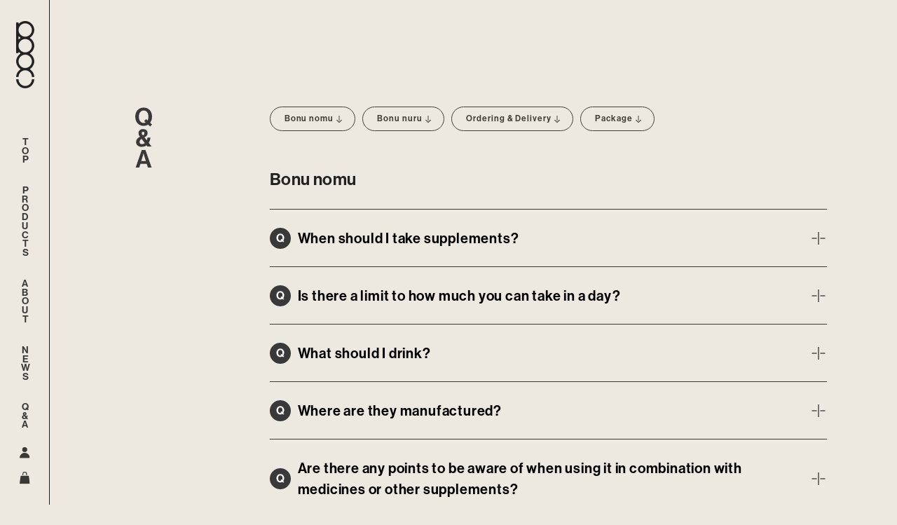

--- FILE ---
content_type: text/html; charset=utf-8
request_url: https://bonu-bonu.com/en/pages/qa
body_size: 45723
content:
<!doctype html>
<html class="no-js" lang="en">
  <head>
	<script id="pandectes-rules">   /* PANDECTES-GDPR: DO NOT MODIFY AUTO GENERATED CODE OF THIS SCRIPT */      window.PandectesSettings = {"store":{"id":62281351330,"plan":"plus","theme":"Bonu（2024年11月更新）","primaryLocale":"ja","adminMode":false,"headless":false,"storefrontRootDomain":"","checkoutRootDomain":"","storefrontAccessToken":""},"tsPublished":1731027562,"declaration":{"showPurpose":false,"showProvider":false,"showDateGenerated":false},"language":{"languageMode":"Multilingual","fallbackLanguage":"de","languageDetection":"url","languagesSupported":["en"]},"texts":{"managed":{"headerText":{"de":"We respect your privacy","en":"We respect your privacy"},"consentText":{"de":"当サイトでは、サイトの利便性向上のため、クッキー(Cookie)を使用しております。 「プライバシーポリシー」をご覧ください。","en":"This site uses cookies to improve site usability. Please refer to our Privacy Policy."},"dismissButtonText":{"de":"Ok","en":"Ok"},"linkText":{"de":"プライバシーポリシーはこちら","en":"Click here for privacy policy"},"imprintText":{"de":"Imprint","en":"Imprint"},"preferencesButtonText":{"de":"Preferences","en":"Preferences"},"allowButtonText":{"de":"同意する","en":"ACCEPT"},"denyButtonText":{"de":"拒否する","en":"DECLINE"},"leaveSiteButtonText":{"de":"Diese Seite verlassen","en":"Leave this site"},"cookiePolicyText":{"de":"Cookie policy","en":"Cookie policy"},"preferencesPopupTitleText":{"de":"Manage consent preferences","en":"Manage consent preferences"},"preferencesPopupIntroText":{"de":"We use cookies to optimize website functionality, analyze the performance, and provide personalized experience to you. Some cookies are essential to make the website operate and function correctly. Those cookies cannot be disabled. In this window you can manage your preference of cookies.","en":"We use cookies to optimize website functionality, analyze the performance, and provide personalized experience to you. Some cookies are essential to make the website operate and function correctly. Those cookies cannot be disabled. In this window you can manage your preference of cookies."},"preferencesPopupCloseButtonText":{"de":"Close","en":"Close"},"preferencesPopupAcceptAllButtonText":{"de":"Accept all","en":"Accept all"},"preferencesPopupRejectAllButtonText":{"de":"Reject all","en":"Reject all"},"preferencesPopupSaveButtonText":{"de":"Save preferences","en":"Save preferences"},"accessSectionTitleText":{"de":"Data portability","en":"Data portability"},"accessSectionParagraphText":{"de":"You have the right to request access to your data at any time.","en":"You have the right to request access to your data at any time."},"rectificationSectionTitleText":{"de":"Data Rectification","en":"Data Rectification"},"rectificationSectionParagraphText":{"de":"You have the right to request your data to be updated whenever you think it is appropriate.","en":"You have the right to request your data to be updated whenever you think it is appropriate."},"erasureSectionTitleText":{"de":"Right to be forgotten","en":"Right to be forgotten"},"erasureSectionParagraphText":{"de":"You have the right to ask all your data to be erased. After that, you will no longer be able to access your account.","en":"You have the right to ask all your data to be erased. After that, you will no longer be able to access your account."},"declIntroText":{"de":"Wir verwenden Cookies, um die Funktionalität der Website zu optimieren, die Leistung zu analysieren und Ihnen ein personalisiertes Erlebnis zu bieten. Einige Cookies sind für den ordnungsgemäßen Betrieb der Website unerlässlich. Diese Cookies können nicht deaktiviert werden. In diesem Fenster können Sie Ihre Präferenzen für Cookies verwalten.","en":"We use cookies to optimize website functionality, analyze the performance, and provide personalized experience to you. Some cookies are essential to make the website operate and function correctly. Those cookies cannot be disabled. In this window you can manage your preference of cookies."}},"categories":{"strictlyNecessaryCookiesTitleText":{"de":"Strictly necessary cookies","en":"Strictly necessary cookies"},"functionalityCookiesTitleText":{"de":"Functional cookies","en":"Functional cookies"},"performanceCookiesTitleText":{"de":"Performance cookies","en":"Performance cookies"},"targetingCookiesTitleText":{"de":"Targeting cookies","en":"Targeting cookies"},"unclassifiedCookiesTitleText":{"de":"Unclassified cookies","en":"Unclassified cookies"},"strictlyNecessaryCookiesDescriptionText":{"de":"These cookies are essential in order to enable you to move around the website and use its features, such as accessing secure areas of the website. The website cannot function properly without these cookies.","en":"These cookies are essential in order to enable you to move around the website and use its features, such as accessing secure areas of the website. The website cannot function properly without these cookies."},"functionalityCookiesDescriptionText":{"de":"These cookies enable the site to provide enhanced functionality and personalisation. They may be set by us or by third party providers whose services we have added to our pages. If you do not allow these cookies then some or all of these services may not function properly.","en":"These cookies enable the site to provide enhanced functionality and personalisation. They may be set by us or by third party providers whose services we have added to our pages. If you do not allow these cookies then some or all of these services may not function properly."},"performanceCookiesDescriptionText":{"de":"These cookies enable us to monitor and improve the performance of our website. For example, they allow us to count visits, identify traffic sources and see which parts of the site are most popular.","en":"These cookies enable us to monitor and improve the performance of our website. For example, they allow us to count visits, identify traffic sources and see which parts of the site are most popular."},"targetingCookiesDescriptionText":{"de":"These cookies may be set through our site by our advertising partners. They may be used by those companies to build a profile of your interests and show you relevant adverts on other sites.    They do not store directly personal information, but are based on uniquely identifying your browser and internet device. If you do not allow these cookies, you will experience less targeted advertising.","en":"These cookies may be set through our site by our advertising partners. They may be used by those companies to build a profile of your interests and show you relevant adverts on other sites.    They do not store directly personal information, but are based on uniquely identifying your browser and internet device. If you do not allow these cookies, you will experience less targeted advertising."},"unclassifiedCookiesDescriptionText":{"de":"Unclassified cookies are cookies that we are in the process of classifying, together with the providers of individual cookies.","en":"Unclassified cookies are cookies that we are in the process of classifying, together with the providers of individual cookies."}},"auto":{"declName":{"de":"Name","en":"Name"},"declPath":{"de":"Weg","en":"Path"},"declType":{"de":"Typ","en":"Type"},"declDomain":{"de":"Domain","en":"Domain"},"declPurpose":{"de":"Zweck","en":"Purpose"},"declProvider":{"de":"Anbieter","en":"Provider"},"declRetention":{"de":"Speicherdauer","en":"Retention"},"declFirstParty":{"de":"Erstanbieter","en":"First-party"},"declThirdParty":{"de":"Drittanbieter","en":"Third-party"},"declSeconds":{"de":"Sekunden","en":"seconds"},"declMinutes":{"de":"Minuten","en":"minutes"},"declHours":{"de":"Std.","en":"hours"},"declDays":{"de":"Tage","en":"days"},"declMonths":{"de":"Monate","en":"months"},"declYears":{"de":"Jahre","en":"years"},"declSession":{"de":"Sitzung","en":"Session"},"cookiesDetailsText":{"de":"Cookie-Details","en":"Cookies details"},"preferencesPopupAlwaysAllowedText":{"de":"Immer erlaubt","en":"Always allowed"},"submitButton":{"de":"einreichen","en":"Submit"},"submittingButton":{"de":"Senden...","en":"Submitting..."},"cancelButton":{"de":"Abbrechen","en":"Cancel"},"guestsSupportInfoText":{"de":"Bitte loggen Sie sich mit Ihrem Kundenkonto ein, um fortzufahren.","en":"Please login with your customer account to further proceed."},"guestsSupportEmailPlaceholder":{"de":"E-Mail-Addresse","en":"E-mail address"},"guestsSupportEmailValidationError":{"de":"Email ist ungültig","en":"Email is not valid"},"guestsSupportEmailSuccessTitle":{"de":"Vielen Dank für die Anfrage","en":"Thank you for your request"},"guestsSupportEmailFailureTitle":{"de":"Ein Problem ist aufgetreten","en":"A problem occurred"},"guestsSupportEmailSuccessMessage":{"de":"Wenn Sie als Kunde dieses Shops registriert sind, erhalten Sie in Kürze eine E-Mail mit Anweisungen zum weiteren Vorgehen.","en":"If you are registered as a customer of this store, you will soon receive an email with instructions on how to proceed."},"guestsSupportEmailFailureMessage":{"de":"Ihre Anfrage wurde nicht übermittelt. Bitte versuchen Sie es erneut und wenn das Problem weiterhin besteht, wenden Sie sich an den Shop-Inhaber, um Hilfe zu erhalten.","en":"Your request was not submitted. Please try again and if problem persists, contact store owner for assistance."},"confirmationSuccessTitle":{"de":"Ihre Anfrage wurde bestätigt","en":"Your request is verified"},"confirmationFailureTitle":{"de":"Ein Problem ist aufgetreten","en":"A problem occurred"},"confirmationSuccessMessage":{"de":"Wir werden uns in Kürze zu Ihrem Anliegen bei Ihnen melden.","en":"We will soon get back to you as to your request."},"confirmationFailureMessage":{"de":"Ihre Anfrage wurde nicht bestätigt. Bitte versuchen Sie es erneut und wenn das Problem weiterhin besteht, wenden Sie sich an den Ladenbesitzer, um Hilfe zu erhalten","en":"Your request was not verified. Please try again and if problem persists, contact store owner for assistance"},"consentSectionTitleText":{"de":"Ihre Cookie-Einwilligung","en":"Your cookie consent"},"consentSectionNoConsentText":{"de":"Sie haben der Cookie-Richtlinie dieser Website nicht zugestimmt.","en":"You have not consented to the cookies policy of this website."},"consentSectionConsentedText":{"de":"Sie haben der Cookie-Richtlinie dieser Website zugestimmt am","en":"You consented to the cookies policy of this website on"},"consentStatus":{"de":"Einwilligungspräferenz","en":"Consent preference"},"consentDate":{"de":"Zustimmungsdatum","en":"Consent date"},"consentId":{"de":"Einwilligungs-ID","en":"Consent ID"},"consentSectionChangeConsentActionText":{"de":"Einwilligungspräferenz ändern","en":"Change consent preference"},"accessSectionGDPRRequestsActionText":{"de":"Anfragen betroffener Personen","en":"Data subject requests"},"accessSectionAccountInfoActionText":{"de":"persönliche Daten","en":"Personal data"},"accessSectionOrdersRecordsActionText":{"de":"Aufträge","en":"Orders"},"accessSectionDownloadReportActionText":{"de":"Alle Daten anfordern","en":"Request export"},"rectificationCommentPlaceholder":{"de":"Beschreiben Sie, was Sie aktualisieren möchten","en":"Describe what you want to be updated"},"rectificationCommentValidationError":{"de":"Kommentar ist erforderlich","en":"Comment is required"},"rectificationSectionEditAccountActionText":{"de":"Aktualisierung anfordern","en":"Request an update"},"erasureSectionRequestDeletionActionText":{"de":"Löschung personenbezogener Daten anfordern","en":"Request personal data deletion"}}},"library":{"previewMode":false,"fadeInTimeout":0,"defaultBlocked":7,"showLink":true,"showImprintLink":false,"showGoogleLink":false,"enabled":true,"cookie":{"name":"_pandectes_gdpr","expiryDays":365,"secure":true},"dismissOnScroll":false,"dismissOnWindowClick":false,"dismissOnTimeout":false,"palette":{"popup":{"background":"#EDE9E1","backgroundForCalculations":{"a":1,"b":225,"g":233,"r":237},"text":"#1A1B18"},"button":{"background":"#1A1B18","backgroundForCalculations":{"a":1,"b":24,"g":27,"r":26},"text":"#FFFFFF","textForCalculation":{"a":1,"b":255,"g":255,"r":255},"border":"transparent"}},"content":{"href":"/pages/privacy-policy","imprintHref":"/","close":"&#10005;","target":"","logo":""},"window":"<div role=\"dialog\" aria-live=\"polite\" aria-label=\"cookieconsent\" aria-describedby=\"cookieconsent:desc\" id=\"pandectes-banner\" class=\"cc-window-wrapper cc-bottom-right-wrapper\"><div class=\"pd-cookie-banner-window cc-window {{classes}}\"><!--googleoff: all-->{{children}}<!--googleon: all--></div></div>","compliance":{"opt-both":"<div class=\"cc-compliance cc-highlight\">{{deny}}{{allow}}</div>"},"type":"opt-both","layouts":{"basic":"{{messagelink}}{{compliance}}"},"position":"bottom-right","theme":"block","revokable":false,"animateRevokable":false,"revokableReset":false,"revokableLogoUrl":"","revokablePlacement":"bottom-left","revokableMarginHorizontal":15,"revokableMarginVertical":15,"static":false,"autoAttach":true,"hasTransition":true,"blacklistPage":[""]},"geolocation":{"brOnly":false,"caOnly":false,"euOnly":false,"jpOnly":false,"canadaOnly":false},"dsr":{"guestsSupport":false,"accessSectionDownloadReportAuto":false},"banner":{"resetTs":1671675799,"extraCss":"        .cc-banner-logo {max-width: 30em!important;}    @media(min-width: 768px) {.cc-window.cc-floating{max-width: 30em!important;width: 30em!important;}}    .cc-message, .pd-cookie-banner-window .cc-header, .cc-logo {text-align: left}    .cc-window-wrapper{z-index: 2147483647;}    .cc-window{padding: 25px!important;z-index: 2147483647;font-size: 12px!important;font-family: inherit;}    .pd-cookie-banner-window .cc-header{font-size: 12px!important;font-family: inherit;}    .pd-cp-ui{font-family: inherit; background-color: #EDE9E1;color:#1A1B18;}    button.pd-cp-btn, a.pd-cp-btn{background-color:#1A1B18;color:#FFFFFF!important;}    input + .pd-cp-preferences-slider{background-color: rgba(26, 27, 24, 0.3)}    .pd-cp-scrolling-section::-webkit-scrollbar{background-color: rgba(26, 27, 24, 0.3)}    input:checked + .pd-cp-preferences-slider{background-color: rgba(26, 27, 24, 1)}    .pd-cp-scrolling-section::-webkit-scrollbar-thumb {background-color: rgba(26, 27, 24, 1)}    .pd-cp-ui-close{color:#1A1B18;}    .pd-cp-preferences-slider:before{background-color: #EDE9E1}    .pd-cp-title:before {border-color: #1A1B18!important}    .pd-cp-preferences-slider{background-color:#1A1B18}    .pd-cp-toggle{color:#1A1B18!important}    @media(max-width:699px) {.pd-cp-ui-close-top svg {fill: #1A1B18}}    .pd-cp-toggle:hover,.pd-cp-toggle:visited,.pd-cp-toggle:active{color:#1A1B18!important}    .pd-cookie-banner-window {box-shadow: 0 0 18px rgb(0 0 0 / 20%);}  ","customJavascript":null,"showPoweredBy":false,"hybridStrict":false,"cookiesBlockedByDefault":"7","isActive":true,"implicitSavePreferences":false,"cookieIcon":false,"blockBots":false,"showCookiesDetails":false,"hasTransition":true,"blockingPage":false,"showOnlyLandingPage":false,"leaveSiteUrl":"https://www.google.com","linkRespectStoreLang":false},"cookies":{"0":[{"name":"secure_customer_sig","type":"http","domain":"bonu-bonu.com","path":"/","provider":"Shopify","firstParty":true,"retention":"1 year(s)","expires":1,"unit":"declYears","purpose":{"de":"Used in connection with customer login.","en":"Used to identify a user after they sign into a shop as a customer so they do not need to log in again."}},{"name":"localization","type":"http","domain":"bonu-bonu.com","path":"/","provider":"Shopify","firstParty":true,"retention":"1 year(s)","expires":1,"unit":"declYears","purpose":{"de":"Shopify store localization","en":"Used to localize the cart to the correct country."}},{"name":"cart_currency","type":"http","domain":"bonu-bonu.com","path":"/","provider":"Shopify","firstParty":true,"retention":"14 day(s)","expires":14,"unit":"declDays","purpose":{"de":"Used in connection with shopping cart.","en":"Used after a checkout is completed to initialize a new empty cart with the same currency as the one just used."}},{"name":"_tracking_consent","type":"http","domain":".bonu-bonu.com","path":"/","provider":"Shopify","firstParty":true,"retention":"1 year(s)","expires":1,"unit":"declYears","purpose":{"de":"Tracking preferences.","en":"Used to store a user's preferences if a merchant has set up privacy rules in the visitor's region."}},{"name":"shopify_pay_redirect","type":"http","domain":"bonu-bonu.com","path":"/","provider":"Shopify","firstParty":true,"retention":"60 minute(s)","expires":60,"unit":"declMinutes","purpose":{"de":"Used in connection with checkout.","en":"Used to accelerate the checkout process when the buyer has a Shop Pay account."}},{"name":"keep_alive","type":"http","domain":"bonu-bonu.com","path":"/","provider":"Shopify","firstParty":true,"retention":"30 minute(s)","expires":30,"unit":"declMinutes","purpose":{"de":"Used in connection with buyer localization.","en":"Used when international domain redirection is enabled to determine if a request is the first one of a session."}}],"1":[{"name":"_y","type":"http","domain":".bonu-bonu.com","path":"/","provider":"Shopify","firstParty":true,"retention":"1 year(s)","expires":1,"unit":"declYears","purpose":{"de":"Shopify analytics."}},{"name":"_orig_referrer","type":"http","domain":".bonu-bonu.com","path":"/","provider":"Shopify","firstParty":true,"retention":"14 day(s)","expires":14,"unit":"declDays","purpose":{"de":"Tracks landing pages.","en":"Allows merchant to identify where people are visiting them from."}},{"name":"_shopify_y","type":"http","domain":".bonu-bonu.com","path":"/","provider":"Shopify","firstParty":true,"retention":"1 year(s)","expires":1,"unit":"declYears","purpose":{"de":"Shopify analytics.","en":"Shopify analytics."}},{"name":"_landing_page","type":"http","domain":".bonu-bonu.com","path":"/","provider":"Shopify","firstParty":true,"retention":"14 day(s)","expires":14,"unit":"declDays","purpose":{"de":"Tracks landing pages.","en":"Capture the landing page of visitor when they come from other sites."}},{"name":"_shopify_sa_p","type":"http","domain":".bonu-bonu.com","path":"/","provider":"Shopify","firstParty":true,"retention":"30 minute(s)","expires":30,"unit":"declMinutes","purpose":{"de":"Shopify analytics relating to marketing & referrals.","en":"Capture the landing page of visitor when they come from other sites to support marketing analytics."}},{"name":"_s","type":"http","domain":".bonu-bonu.com","path":"/","provider":"Shopify","firstParty":true,"retention":"30 minute(s)","expires":30,"unit":"declMinutes","purpose":{"de":"Shopify analytics."}},{"name":"_shopify_s","type":"http","domain":".bonu-bonu.com","path":"/","provider":"Shopify","firstParty":true,"retention":"30 minute(s)","expires":30,"unit":"declMinutes","purpose":{"de":"Shopify analytics.","en":"Used to identify a given browser session/shop combination. Duration is 30 minute rolling expiry of last use."}},{"name":"_shopify_sa_t","type":"http","domain":".bonu-bonu.com","path":"/","provider":"Shopify","firstParty":true,"retention":"30 minute(s)","expires":30,"unit":"declMinutes","purpose":{"de":"Shopify analytics relating to marketing & referrals.","en":"Capture the landing page of visitor when they come from other sites to support marketing analytics."}}],"2":[{"name":"_gid","type":"http","domain":".bonu-bonu.com","path":"/","provider":"Google","firstParty":true,"retention":"24 hour(s)","expires":24,"unit":"declHours","purpose":{"de":"Cookie is placed by Google Analytics to count and track pageviews.","en":"Cookie is placed by Google Analytics to count and track pageviews."}},{"name":"_ga","type":"http","domain":".bonu-bonu.com","path":"/","provider":"Google","firstParty":true,"retention":"1 year(s)","expires":1,"unit":"declYears","purpose":{"de":"Cookie is set by Google Analytics with unknown functionality","en":"Cookie is set by Google Analytics with unknown functionality"}},{"name":"_gat","type":"http","domain":".bonu-bonu.com","path":"/","provider":"Google","firstParty":true,"retention":"58 second(s)","expires":58,"unit":"declSeconds","purpose":{"de":"Cookie is placed by Google Analytics to filter requests from bots.","en":"Cookie is placed by Google Analytics to filter requests from bots."}}],"4":[],"8":[]},"blocker":{"isActive":false,"googleConsentMode":{"id":"","analyticsId":"","adwordsId":"","isActive":false,"adStorageCategory":4,"analyticsStorageCategory":2,"personalizationStorageCategory":1,"functionalityStorageCategory":1,"customEvent":true,"securityStorageCategory":0,"redactData":true,"urlPassthrough":false},"facebookPixel":{"id":"","isActive":false,"ldu":false},"microsoft":{},"rakuten":{"isActive":false,"cmp":false,"ccpa":false},"defaultBlocked":7,"patterns":{"whiteList":[],"blackList":{"1":[],"2":[],"4":[],"8":[]},"iframesWhiteList":[],"iframesBlackList":{"1":[],"2":[],"4":[],"8":[]},"beaconsWhiteList":[],"beaconsBlackList":{"1":[],"2":[],"4":[],"8":[]}}}}      !function(){"use strict";window.PandectesRules=window.PandectesRules||{},window.PandectesRules.manualBlacklist={1:[],2:[],4:[]},window.PandectesRules.blacklistedIFrames={1:[],2:[],4:[]},window.PandectesRules.blacklistedCss={1:[],2:[],4:[]},window.PandectesRules.blacklistedBeacons={1:[],2:[],4:[]};var e="javascript/blocked";function t(e){return new RegExp(e.replace(/[/\\.+?$()]/g,"\\$&").replace("*","(.*)"))}var n=function(e){var t=arguments.length>1&&void 0!==arguments[1]?arguments[1]:"log";new URLSearchParams(window.location.search).get("log")&&console[t]("PandectesRules: ".concat(e))};function a(e){var t=document.createElement("script");t.async=!0,t.src=e,document.head.appendChild(t)}function r(e,t){var n=Object.keys(e);if(Object.getOwnPropertySymbols){var a=Object.getOwnPropertySymbols(e);t&&(a=a.filter((function(t){return Object.getOwnPropertyDescriptor(e,t).enumerable}))),n.push.apply(n,a)}return n}function o(e){for(var t=1;t<arguments.length;t++){var n=null!=arguments[t]?arguments[t]:{};t%2?r(Object(n),!0).forEach((function(t){s(e,t,n[t])})):Object.getOwnPropertyDescriptors?Object.defineProperties(e,Object.getOwnPropertyDescriptors(n)):r(Object(n)).forEach((function(t){Object.defineProperty(e,t,Object.getOwnPropertyDescriptor(n,t))}))}return e}function i(e){var t=function(e,t){if("object"!=typeof e||!e)return e;var n=e[Symbol.toPrimitive];if(void 0!==n){var a=n.call(e,t||"default");if("object"!=typeof a)return a;throw new TypeError("@@toPrimitive must return a primitive value.")}return("string"===t?String:Number)(e)}(e,"string");return"symbol"==typeof t?t:t+""}function s(e,t,n){return(t=i(t))in e?Object.defineProperty(e,t,{value:n,enumerable:!0,configurable:!0,writable:!0}):e[t]=n,e}function c(e,t){return function(e){if(Array.isArray(e))return e}(e)||function(e,t){var n=null==e?null:"undefined"!=typeof Symbol&&e[Symbol.iterator]||e["@@iterator"];if(null!=n){var a,r,o,i,s=[],c=!0,l=!1;try{if(o=(n=n.call(e)).next,0===t){if(Object(n)!==n)return;c=!1}else for(;!(c=(a=o.call(n)).done)&&(s.push(a.value),s.length!==t);c=!0);}catch(e){l=!0,r=e}finally{try{if(!c&&null!=n.return&&(i=n.return(),Object(i)!==i))return}finally{if(l)throw r}}return s}}(e,t)||d(e,t)||function(){throw new TypeError("Invalid attempt to destructure non-iterable instance.\nIn order to be iterable, non-array objects must have a [Symbol.iterator]() method.")}()}function l(e){return function(e){if(Array.isArray(e))return u(e)}(e)||function(e){if("undefined"!=typeof Symbol&&null!=e[Symbol.iterator]||null!=e["@@iterator"])return Array.from(e)}(e)||d(e)||function(){throw new TypeError("Invalid attempt to spread non-iterable instance.\nIn order to be iterable, non-array objects must have a [Symbol.iterator]() method.")}()}function d(e,t){if(e){if("string"==typeof e)return u(e,t);var n=Object.prototype.toString.call(e).slice(8,-1);return"Object"===n&&e.constructor&&(n=e.constructor.name),"Map"===n||"Set"===n?Array.from(e):"Arguments"===n||/^(?:Ui|I)nt(?:8|16|32)(?:Clamped)?Array$/.test(n)?u(e,t):void 0}}function u(e,t){(null==t||t>e.length)&&(t=e.length);for(var n=0,a=new Array(t);n<t;n++)a[n]=e[n];return a}var f=window.PandectesRulesSettings||window.PandectesSettings,g=!(void 0===window.dataLayer||!Array.isArray(window.dataLayer)||!window.dataLayer.some((function(e){return"pandectes_full_scan"===e.event}))),p=function(){var e,t=arguments.length>0&&void 0!==arguments[0]?arguments[0]:"_pandectes_gdpr",n=("; "+document.cookie).split("; "+t+"=");if(n.length<2)e={};else{var a=n.pop().split(";");e=window.atob(a.shift())}var r=function(e){try{return JSON.parse(e)}catch(e){return!1}}(e);return!1!==r?r:e}(),h=f.banner.isActive,y=f.blocker,v=y.defaultBlocked,w=y.patterns,m=p&&null!==p.preferences&&void 0!==p.preferences?p.preferences:null,b=g?0:h?null===m?v:m:0,k={1:!(1&b),2:!(2&b),4:!(4&b)},_=w.blackList,S=w.whiteList,L=w.iframesBlackList,C=w.iframesWhiteList,P=w.beaconsBlackList,A=w.beaconsWhiteList,O={blackList:[],whiteList:[],iframesBlackList:{1:[],2:[],4:[],8:[]},iframesWhiteList:[],beaconsBlackList:{1:[],2:[],4:[],8:[]},beaconsWhiteList:[]};[1,2,4].map((function(e){var n;k[e]||((n=O.blackList).push.apply(n,l(_[e].length?_[e].map(t):[])),O.iframesBlackList[e]=L[e].length?L[e].map(t):[],O.beaconsBlackList[e]=P[e].length?P[e].map(t):[])})),O.whiteList=S.length?S.map(t):[],O.iframesWhiteList=C.length?C.map(t):[],O.beaconsWhiteList=A.length?A.map(t):[];var E={scripts:[],iframes:{1:[],2:[],4:[]},beacons:{1:[],2:[],4:[]},css:{1:[],2:[],4:[]}},I=function(t,n){return t&&(!n||n!==e)&&(!O.blackList||O.blackList.some((function(e){return e.test(t)})))&&(!O.whiteList||O.whiteList.every((function(e){return!e.test(t)})))},B=function(e,t){var n=O.iframesBlackList[t],a=O.iframesWhiteList;return e&&(!n||n.some((function(t){return t.test(e)})))&&(!a||a.every((function(t){return!t.test(e)})))},j=function(e,t){var n=O.beaconsBlackList[t],a=O.beaconsWhiteList;return e&&(!n||n.some((function(t){return t.test(e)})))&&(!a||a.every((function(t){return!t.test(e)})))},T=new MutationObserver((function(e){for(var t=0;t<e.length;t++)for(var n=e[t].addedNodes,a=0;a<n.length;a++){var r=n[a],o=r.dataset&&r.dataset.cookiecategory;if(1===r.nodeType&&"LINK"===r.tagName){var i=r.dataset&&r.dataset.href;if(i&&o)switch(o){case"functionality":case"C0001":E.css[1].push(i);break;case"performance":case"C0002":E.css[2].push(i);break;case"targeting":case"C0003":E.css[4].push(i)}}}})),R=new MutationObserver((function(t){for(var a=0;a<t.length;a++)for(var r=t[a].addedNodes,o=function(){var t=r[i],a=t.src||t.dataset&&t.dataset.src,o=t.dataset&&t.dataset.cookiecategory;if(1===t.nodeType&&"IFRAME"===t.tagName){if(a){var s=!1;B(a,1)||"functionality"===o||"C0001"===o?(s=!0,E.iframes[1].push(a)):B(a,2)||"performance"===o||"C0002"===o?(s=!0,E.iframes[2].push(a)):(B(a,4)||"targeting"===o||"C0003"===o)&&(s=!0,E.iframes[4].push(a)),s&&(t.removeAttribute("src"),t.setAttribute("data-src",a))}}else if(1===t.nodeType&&"IMG"===t.tagName){if(a){var c=!1;j(a,1)?(c=!0,E.beacons[1].push(a)):j(a,2)?(c=!0,E.beacons[2].push(a)):j(a,4)&&(c=!0,E.beacons[4].push(a)),c&&(t.removeAttribute("src"),t.setAttribute("data-src",a))}}else if(1===t.nodeType&&"SCRIPT"===t.tagName){var l=t.type,d=!1;if(I(a,l)?(n("rule blocked: ".concat(a)),d=!0):a&&o?n("manually blocked @ ".concat(o,": ").concat(a)):o&&n("manually blocked @ ".concat(o,": inline code")),d){E.scripts.push([t,l]),t.type=e;t.addEventListener("beforescriptexecute",(function n(a){t.getAttribute("type")===e&&a.preventDefault(),t.removeEventListener("beforescriptexecute",n)})),t.parentElement&&t.parentElement.removeChild(t)}}},i=0;i<r.length;i++)o()})),D=document.createElement,x={src:Object.getOwnPropertyDescriptor(HTMLScriptElement.prototype,"src"),type:Object.getOwnPropertyDescriptor(HTMLScriptElement.prototype,"type")};window.PandectesRules.unblockCss=function(e){var t=E.css[e]||[];t.length&&n("Unblocking CSS for ".concat(e)),t.forEach((function(e){var t=document.querySelector('link[data-href^="'.concat(e,'"]'));t.removeAttribute("data-href"),t.href=e})),E.css[e]=[]},window.PandectesRules.unblockIFrames=function(e){var t=E.iframes[e]||[];t.length&&n("Unblocking IFrames for ".concat(e)),O.iframesBlackList[e]=[],t.forEach((function(e){var t=document.querySelector('iframe[data-src^="'.concat(e,'"]'));t.removeAttribute("data-src"),t.src=e})),E.iframes[e]=[]},window.PandectesRules.unblockBeacons=function(e){var t=E.beacons[e]||[];t.length&&n("Unblocking Beacons for ".concat(e)),O.beaconsBlackList[e]=[],t.forEach((function(e){var t=document.querySelector('img[data-src^="'.concat(e,'"]'));t.removeAttribute("data-src"),t.src=e})),E.beacons[e]=[]},window.PandectesRules.unblockInlineScripts=function(e){var t=1===e?"functionality":2===e?"performance":"targeting",a=document.querySelectorAll('script[type="javascript/blocked"][data-cookiecategory="'.concat(t,'"]'));n("unblockInlineScripts: ".concat(a.length," in ").concat(t)),a.forEach((function(e){var t=document.createElement("script");t.type="text/javascript",e.hasAttribute("src")?t.src=e.getAttribute("src"):t.textContent=e.textContent,document.head.appendChild(t),e.parentNode.removeChild(e)}))},window.PandectesRules.unblockInlineCss=function(e){var t=1===e?"functionality":2===e?"performance":"targeting",a=document.querySelectorAll('link[data-cookiecategory="'.concat(t,'"]'));n("unblockInlineCss: ".concat(a.length," in ").concat(t)),a.forEach((function(e){e.href=e.getAttribute("data-href")}))},window.PandectesRules.unblock=function(e){e.length<1?(O.blackList=[],O.whiteList=[],O.iframesBlackList=[],O.iframesWhiteList=[]):(O.blackList&&(O.blackList=O.blackList.filter((function(t){return e.every((function(e){return"string"==typeof e?!t.test(e):e instanceof RegExp?t.toString()!==e.toString():void 0}))}))),O.whiteList&&(O.whiteList=[].concat(l(O.whiteList),l(e.map((function(e){if("string"==typeof e){var n=".*"+t(e)+".*";if(O.whiteList.every((function(e){return e.toString()!==n.toString()})))return new RegExp(n)}else if(e instanceof RegExp&&O.whiteList.every((function(t){return t.toString()!==e.toString()})))return e;return null})).filter(Boolean)))));var a=0;l(E.scripts).forEach((function(e,t){var n=c(e,2),r=n[0],o=n[1];if(function(e){var t=e.getAttribute("src");return O.blackList&&O.blackList.every((function(e){return!e.test(t)}))||O.whiteList&&O.whiteList.some((function(e){return e.test(t)}))}(r)){for(var i=document.createElement("script"),s=0;s<r.attributes.length;s++){var l=r.attributes[s];"src"!==l.name&&"type"!==l.name&&i.setAttribute(l.name,r.attributes[s].value)}i.setAttribute("src",r.src),i.setAttribute("type",o||"application/javascript"),document.head.appendChild(i),E.scripts.splice(t-a,1),a++}})),0==O.blackList.length&&0===O.iframesBlackList[1].length&&0===O.iframesBlackList[2].length&&0===O.iframesBlackList[4].length&&0===O.beaconsBlackList[1].length&&0===O.beaconsBlackList[2].length&&0===O.beaconsBlackList[4].length&&(n("Disconnecting observers"),R.disconnect(),T.disconnect())};var N=f.store,U=N.adminMode,z=N.headless,M=N.storefrontRootDomain,q=N.checkoutRootDomain,F=N.storefrontAccessToken,W=f.banner.isActive,H=f.blocker.defaultBlocked;W&&function(e){if(window.Shopify&&window.Shopify.customerPrivacy)e();else{var t=null;window.Shopify&&window.Shopify.loadFeatures&&window.Shopify.trackingConsent?e():t=setInterval((function(){window.Shopify&&window.Shopify.loadFeatures&&(clearInterval(t),window.Shopify.loadFeatures([{name:"consent-tracking-api",version:"0.1"}],(function(t){t?n("Shopify.customerPrivacy API - failed to load"):(n("shouldShowBanner() -> ".concat(window.Shopify.trackingConsent.shouldShowBanner()," | saleOfDataRegion() -> ").concat(window.Shopify.trackingConsent.saleOfDataRegion())),e())})))}),10)}}((function(){!function(){var e=window.Shopify.trackingConsent;if(!1!==e.shouldShowBanner()||null!==m||7!==H)try{var t=U&&!(window.Shopify&&window.Shopify.AdminBarInjector),a={preferences:!(1&b)||g||t,analytics:!(2&b)||g||t,marketing:!(4&b)||g||t};z&&(a.headlessStorefront=!0,a.storefrontRootDomain=null!=M&&M.length?M:window.location.hostname,a.checkoutRootDomain=null!=q&&q.length?q:"checkout.".concat(window.location.hostname),a.storefrontAccessToken=null!=F&&F.length?F:""),e.firstPartyMarketingAllowed()===a.marketing&&e.analyticsProcessingAllowed()===a.analytics&&e.preferencesProcessingAllowed()===a.preferences||e.setTrackingConsent(a,(function(e){e&&e.error?n("Shopify.customerPrivacy API - failed to setTrackingConsent"):n("setTrackingConsent(".concat(JSON.stringify(a),")"))}))}catch(e){n("Shopify.customerPrivacy API - exception")}}(),function(){if(z){var e=window.Shopify.trackingConsent,t=e.currentVisitorConsent();if(navigator.globalPrivacyControl&&""===t.sale_of_data){var a={sale_of_data:!1,headlessStorefront:!0};a.storefrontRootDomain=null!=M&&M.length?M:window.location.hostname,a.checkoutRootDomain=null!=q&&q.length?q:"checkout.".concat(window.location.hostname),a.storefrontAccessToken=null!=F&&F.length?F:"",e.setTrackingConsent(a,(function(e){e&&e.error?n("Shopify.customerPrivacy API - failed to setTrackingConsent({".concat(JSON.stringify(a),")")):n("setTrackingConsent(".concat(JSON.stringify(a),")"))}))}}}()}));var G=["AT","BE","BG","HR","CY","CZ","DK","EE","FI","FR","DE","GR","HU","IE","IT","LV","LT","LU","MT","NL","PL","PT","RO","SK","SI","ES","SE","GB","LI","NO","IS"],J=f.banner,V=J.isActive,K=J.hybridStrict,$=f.geolocation,Y=$.caOnly,Z=void 0!==Y&&Y,Q=$.euOnly,X=void 0!==Q&&Q,ee=$.brOnly,te=void 0!==ee&&ee,ne=$.jpOnly,ae=void 0!==ne&&ne,re=$.thOnly,oe=void 0!==re&&re,ie=$.chOnly,se=void 0!==ie&&ie,ce=$.zaOnly,le=void 0!==ce&&ce,de=$.canadaOnly,ue=void 0!==de&&de,fe=$.globalVisibility,ge=void 0===fe||fe,pe=f.blocker,he=pe.defaultBlocked,ye=void 0===he?7:he,ve=pe.googleConsentMode,we=ve.isActive,me=ve.customEvent,be=ve.id,ke=void 0===be?"":be,_e=ve.analyticsId,Se=void 0===_e?"":_e,Le=ve.adwordsId,Ce=void 0===Le?"":Le,Pe=ve.redactData,Ae=ve.urlPassthrough,Oe=ve.adStorageCategory,Ee=ve.analyticsStorageCategory,Ie=ve.functionalityStorageCategory,Be=ve.personalizationStorageCategory,je=ve.securityStorageCategory,Te=ve.dataLayerProperty,Re=void 0===Te?"dataLayer":Te,De=ve.waitForUpdate,xe=void 0===De?0:De,Ne=ve.useNativeChannel,Ue=void 0!==Ne&&Ne;function ze(){window[Re].push(arguments)}window[Re]=window[Re]||[];var Me,qe,Fe={hasInitialized:!1,useNativeChannel:!1,ads_data_redaction:!1,url_passthrough:!1,data_layer_property:"dataLayer",storage:{ad_storage:"granted",ad_user_data:"granted",ad_personalization:"granted",analytics_storage:"granted",functionality_storage:"granted",personalization_storage:"granted",security_storage:"granted"}};if(V&&we){var We=ye&Oe?"denied":"granted",He=ye&Ee?"denied":"granted",Ge=ye&Ie?"denied":"granted",Je=ye&Be?"denied":"granted",Ve=ye&je?"denied":"granted";Fe.hasInitialized=!0,Fe.useNativeChannel=Ue,Fe.url_passthrough=Ae,Fe.ads_data_redaction="denied"===We&&Pe,Fe.storage.ad_storage=We,Fe.storage.ad_user_data=We,Fe.storage.ad_personalization=We,Fe.storage.analytics_storage=He,Fe.storage.functionality_storage=Ge,Fe.storage.personalization_storage=Je,Fe.storage.security_storage=Ve,Fe.data_layer_property=Re||"dataLayer",Fe.ads_data_redaction&&ze("set","ads_data_redaction",Fe.ads_data_redaction),Fe.url_passthrough&&ze("set","url_passthrough",Fe.url_passthrough),function(){!1===Ue?console.log("Pandectes: Google Consent Mode (av2)"):console.log("Pandectes: Google Consent Mode (av2nc)");var e=b!==ye?{wait_for_update:xe||500}:xe?{wait_for_update:xe}:{};ge&&!K?ze("consent","default",o(o({},Fe.storage),e)):(ze("consent","default",o(o(o({},Fe.storage),e),{},{region:[].concat(l(X||K?G:[]),l(Z&&!K?["US-CA","US-VA","US-CT","US-UT","US-CO"]:[]),l(te&&!K?["BR"]:[]),l(ae&&!K?["JP"]:[]),l(ue&&!K?["CA"]:[]),l(oe&&!K?["TH"]:[]),l(se&&!K?["CH"]:[]),l(le&&!K?["ZA"]:[]))})),ze("consent","default",{ad_storage:"granted",ad_user_data:"granted",ad_personalization:"granted",analytics_storage:"granted",functionality_storage:"granted",personalization_storage:"granted",security_storage:"granted"}));if(null!==m){var t=b&Oe?"denied":"granted",n=b&Ee?"denied":"granted",r=b&Ie?"denied":"granted",i=b&Be?"denied":"granted",s=b&je?"denied":"granted";Fe.storage.ad_storage=t,Fe.storage.ad_user_data=t,Fe.storage.ad_personalization=t,Fe.storage.analytics_storage=n,Fe.storage.functionality_storage=r,Fe.storage.personalization_storage=i,Fe.storage.security_storage=s,ze("consent","update",Fe.storage)}(ke.length||Se.length||Ce.length)&&(window[Fe.data_layer_property].push({"pandectes.start":(new Date).getTime(),event:"pandectes-rules.min.js"}),(Se.length||Ce.length)&&ze("js",new Date));var c="https://www.googletagmanager.com";if(ke.length){var d=ke.split(",");window[Fe.data_layer_property].push({"gtm.start":(new Date).getTime(),event:"gtm.js"});for(var u=0;u<d.length;u++){var f="dataLayer"!==Fe.data_layer_property?"&l=".concat(Fe.data_layer_property):"";a("".concat(c,"/gtm.js?id=").concat(d[u].trim()).concat(f))}}if(Se.length)for(var g=Se.split(","),p=0;p<g.length;p++){var h=g[p].trim();h.length&&(a("".concat(c,"/gtag/js?id=").concat(h)),ze("config",h,{send_page_view:!1}))}if(Ce.length)for(var y=Ce.split(","),v=0;v<y.length;v++){var w=y[v].trim();w.length&&(a("".concat(c,"/gtag/js?id=").concat(w)),ze("config",w,{allow_enhanced_conversions:!0}))}}()}V&&me&&(qe={event:"Pandectes_Consent_Update",pandectes_status:7===(Me=b)?"deny":0===Me?"allow":"mixed",pandectes_categories:{C0000:"allow",C0001:k[1]?"allow":"deny",C0002:k[2]?"allow":"deny",C0003:k[4]?"allow":"deny"}},window[Re].push(qe),null!==m&&function(e){if(window.Shopify&&window.Shopify.analytics)e();else{var t=null;window.Shopify&&window.Shopify.analytics?e():t=setInterval((function(){window.Shopify&&window.Shopify.analytics&&(clearInterval(t),e())}),10)}}((function(){console.log("publishing Web Pixels API custom event"),window.Shopify.analytics.publish("Pandectes_Consent_Update",qe)})));var Ke=f.blocker,$e=Ke.klaviyoIsActive,Ye=Ke.googleConsentMode.adStorageCategory;$e&&window.addEventListener("PandectesEvent_OnConsent",(function(e){var t=e.detail.preferences;if(null!=t){var n=t&Ye?"denied":"granted";void 0!==window.klaviyo&&window.klaviyo.isIdentified()&&window.klaviyo.push(["identify",{ad_personalization:n,ad_user_data:n}])}})),f.banner.revokableTrigger&&window.addEventListener("PandectesEvent_OnInitialize",(function(){document.querySelectorAll('[href*="#reopenBanner"]').forEach((function(e){e.onclick=function(e){e.preventDefault(),window.Pandectes.fn.revokeConsent()}}))}));var Ze=f.banner.isActive,Qe=f.blocker,Xe=Qe.defaultBlocked,et=void 0===Xe?7:Xe,tt=Qe.microsoft,nt=tt.isActive,at=tt.uetTags,rt=tt.dataLayerProperty,ot=void 0===rt?"uetq":rt,it={hasInitialized:!1,data_layer_property:"uetq",storage:{ad_storage:"granted"}};if(window[ot]=window[ot]||[],nt&&ft("_uetmsdns","1",365),Ze&&nt){var st=4&et?"denied":"granted";if(it.hasInitialized=!0,it.storage.ad_storage=st,window[ot].push("consent","default",it.storage),"granted"==st&&(ft("_uetmsdns","0",365),console.log("setting cookie")),null!==m){var ct=4&b?"denied":"granted";it.storage.ad_storage=ct,window[ot].push("consent","update",it.storage),"granted"===ct&&ft("_uetmsdns","0",365)}if(at.length)for(var lt=at.split(","),dt=0;dt<lt.length;dt++)lt[dt].trim().length&&ut(lt[dt])}function ut(e){var t=document.createElement("script");t.type="text/javascript",t.src="//bat.bing.com/bat.js",t.onload=function(){var t={ti:e};t.q=window.uetq,window.uetq=new UET(t),window.uetq.push("consent","default",{ad_storage:"denied"}),window[ot].push("pageLoad")},document.head.appendChild(t)}function ft(e,t,n){var a=new Date;a.setTime(a.getTime()+24*n*60*60*1e3);var r="expires="+a.toUTCString();document.cookie="".concat(e,"=").concat(t,"; ").concat(r,"; path=/; secure; samesite=strict")}window.PandectesRules.gcm=Fe;var gt=f.banner.isActive,pt=f.blocker.isActive;n("Prefs: ".concat(b," | Banner: ").concat(gt?"on":"off"," | Blocker: ").concat(pt?"on":"off"));var ht=null===m&&/\/checkouts\//.test(window.location.pathname);0!==b&&!1===g&&pt&&!ht&&(n("Blocker will execute"),document.createElement=function(){for(var t=arguments.length,n=new Array(t),a=0;a<t;a++)n[a]=arguments[a];if("script"!==n[0].toLowerCase())return D.bind?D.bind(document).apply(void 0,n):D;var r=D.bind(document).apply(void 0,n);try{Object.defineProperties(r,{src:o(o({},x.src),{},{set:function(t){I(t,r.type)&&x.type.set.call(this,e),x.src.set.call(this,t)}}),type:o(o({},x.type),{},{get:function(){var t=x.type.get.call(this);return t===e||I(this.src,t)?null:t},set:function(t){var n=I(r.src,r.type)?e:t;x.type.set.call(this,n)}})}),r.setAttribute=function(t,n){if("type"===t){var a=I(r.src,r.type)?e:n;x.type.set.call(r,a)}else"src"===t?(I(n,r.type)&&x.type.set.call(r,e),x.src.set.call(r,n)):HTMLScriptElement.prototype.setAttribute.call(r,t,n)}}catch(e){console.warn("Yett: unable to prevent script execution for script src ",r.src,".\n",'A likely cause would be because you are using a third-party browser extension that monkey patches the "document.createElement" function.')}return r},R.observe(document.documentElement,{childList:!0,subtree:!0}),T.observe(document.documentElement,{childList:!0,subtree:!0}))}();
</script>
	
    <meta charset="utf-8">
    <meta http-equiv="X-UA-Compatible" content="IE=edge">
    <meta name="google-site-verification" content="LQOxdiif2mv7KagtQqLio0q1JDoz0Ya1J9BxP42eVSQ" />
    <meta name="facebook-domain-verification" content="03a3y5p2lgkjiheneq7w99g9wxks17" />
    <meta name="viewport" content="width=device-width,initial-scale=1">
    <meta name="theme-color" content="">
    <meta name="format-detection" content="telephone=no">
    <link rel="canonical" href="https://bonu-bonu.com/en/pages/qa">
    <link rel="preconnect" href="https://cdn.shopify.com" crossorigin>
    <link rel="icon" type="image/png" href="//bonu-bonu.com/cdn/shop/files/bonu_favicon_48x48_cfecc9c9-edae-4a0a-84c3-430df4f490a3.png?crop=center&height=32&v=1669883054&width=32">
    <link rel="preconnect" href="https://fonts.shopifycdn.com" crossorigin>
    <title>Frequently Asked Questions | Bonu - Bonu official online store</title>
    <meta name="description" content="Frequently asked questions and answers about Bonu products and purchases.">
    
    <meta property="og:site_name" content="Frequently Asked Questions | Bonu - Bonu official online store">
    <meta property="og:url" content="https://bonu-bonu.com/en/pages/qa">
    <meta property="og:title" content="Frequently Asked Questions | Bonu - Bonu official online store">
    <meta property="og:type" content="website">
    <meta property="og:description" content="Frequently asked questions and answers about Bonu products and purchases.">

    <meta property="og:image" content="http://bonu-bonu.com/cdn/shop/files/ogp_6c6d6f6b-844b-459a-ba4c-fe234f0ca457.jpg?v=1671776121">
    <meta property="og:image:secure_url" content="https://bonu-bonu.com/cdn/shop/files/ogp_6c6d6f6b-844b-459a-ba4c-fe234f0ca457.jpg?v=1671776121">
    <meta property="og:image:width" content="1200">
    <meta property="og:image:height" content="630">

    <meta name="twitter:card" content="summary_large_image">
    <meta name="twitter:title" content="Frequently Asked Questions | Bonu - Bonu official online store">
    <meta name="twitter:description" content="Frequently asked questions and answers about Bonu products and purchases.">


      
    <script src="//bonu-bonu.com/cdn/shop/t/16/assets/vendor-v4.js" defer="defer"></script>
    <script src="//bonu-bonu.com/cdn/shop/t/16/assets/global.js?v=79641613911298105661727690148" defer="defer"></script>

    <script>window.performance && window.performance.mark && window.performance.mark('shopify.content_for_header.start');</script><meta name="robots" content="noindex,nofollow">
<meta name="facebook-domain-verification" content="brc7b1kvzt8uaj74eyyl25dqerx5m1">
<meta name="google-site-verification" content="mFPVks9GFEg9yK12NvFpQibyyvCs4bUOCvG7niT1azA">
<meta id="shopify-digital-wallet" name="shopify-digital-wallet" content="/62281351330/digital_wallets/dialog">
<meta name="shopify-checkout-api-token" content="67cf52da7c3d350cad1dba82236389ba">
<link rel="alternate" hreflang="x-default" href="https://bonu-bonu.com/pages/qa">
<link rel="alternate" hreflang="ja" href="https://bonu-bonu.com/pages/qa">
<link rel="alternate" hreflang="en" href="https://bonu-bonu.com/en/pages/qa">
<script async="async" src="/checkouts/internal/preloads.js?locale=en-JP"></script>
<link rel="preconnect" href="https://shop.app" crossorigin="anonymous">
<script async="async" src="https://shop.app/checkouts/internal/preloads.js?locale=en-JP&shop_id=62281351330" crossorigin="anonymous"></script>
<script id="apple-pay-shop-capabilities" type="application/json">{"shopId":62281351330,"countryCode":"JP","currencyCode":"JPY","merchantCapabilities":["supports3DS"],"merchantId":"gid:\/\/shopify\/Shop\/62281351330","merchantName":"Bonu","requiredBillingContactFields":["postalAddress","phone"],"requiredShippingContactFields":["postalAddress","phone"],"shippingType":"shipping","supportedNetworks":["visa","masterCard","amex","jcb","discover"],"total":{"type":"pending","label":"Bonu","amount":"1.00"},"shopifyPaymentsEnabled":true,"supportsSubscriptions":true}</script>
<script id="shopify-features" type="application/json">{"accessToken":"67cf52da7c3d350cad1dba82236389ba","betas":["rich-media-storefront-analytics"],"domain":"bonu-bonu.com","predictiveSearch":false,"shopId":62281351330,"locale":"en"}</script>
<script>var Shopify = Shopify || {};
Shopify.shop = "bonu-bonu.myshopify.com";
Shopify.locale = "en";
Shopify.currency = {"active":"JPY","rate":"1.0"};
Shopify.country = "JP";
Shopify.theme = {"name":"Bonu（2024年11月更新）","id":137456910498,"schema_name":"Be Yours","schema_version":"5.4.0","theme_store_id":1399,"role":"main"};
Shopify.theme.handle = "null";
Shopify.theme.style = {"id":null,"handle":null};
Shopify.cdnHost = "bonu-bonu.com/cdn";
Shopify.routes = Shopify.routes || {};
Shopify.routes.root = "/en/";</script>
<script type="module">!function(o){(o.Shopify=o.Shopify||{}).modules=!0}(window);</script>
<script>!function(o){function n(){var o=[];function n(){o.push(Array.prototype.slice.apply(arguments))}return n.q=o,n}var t=o.Shopify=o.Shopify||{};t.loadFeatures=n(),t.autoloadFeatures=n()}(window);</script>
<script>
  window.ShopifyPay = window.ShopifyPay || {};
  window.ShopifyPay.apiHost = "shop.app\/pay";
  window.ShopifyPay.redirectState = null;
</script>
<script id="shop-js-analytics" type="application/json">{"pageType":"page"}</script>
<script defer="defer" async type="module" src="//bonu-bonu.com/cdn/shopifycloud/shop-js/modules/v2/client.init-shop-cart-sync_WVOgQShq.en.esm.js"></script>
<script defer="defer" async type="module" src="//bonu-bonu.com/cdn/shopifycloud/shop-js/modules/v2/chunk.common_C_13GLB1.esm.js"></script>
<script defer="defer" async type="module" src="//bonu-bonu.com/cdn/shopifycloud/shop-js/modules/v2/chunk.modal_CLfMGd0m.esm.js"></script>
<script type="module">
  await import("//bonu-bonu.com/cdn/shopifycloud/shop-js/modules/v2/client.init-shop-cart-sync_WVOgQShq.en.esm.js");
await import("//bonu-bonu.com/cdn/shopifycloud/shop-js/modules/v2/chunk.common_C_13GLB1.esm.js");
await import("//bonu-bonu.com/cdn/shopifycloud/shop-js/modules/v2/chunk.modal_CLfMGd0m.esm.js");

  window.Shopify.SignInWithShop?.initShopCartSync?.({"fedCMEnabled":true,"windoidEnabled":true});

</script>
<script>
  window.Shopify = window.Shopify || {};
  if (!window.Shopify.featureAssets) window.Shopify.featureAssets = {};
  window.Shopify.featureAssets['shop-js'] = {"shop-cart-sync":["modules/v2/client.shop-cart-sync_DuR37GeY.en.esm.js","modules/v2/chunk.common_C_13GLB1.esm.js","modules/v2/chunk.modal_CLfMGd0m.esm.js"],"init-fed-cm":["modules/v2/client.init-fed-cm_BucUoe6W.en.esm.js","modules/v2/chunk.common_C_13GLB1.esm.js","modules/v2/chunk.modal_CLfMGd0m.esm.js"],"shop-toast-manager":["modules/v2/client.shop-toast-manager_B0JfrpKj.en.esm.js","modules/v2/chunk.common_C_13GLB1.esm.js","modules/v2/chunk.modal_CLfMGd0m.esm.js"],"init-shop-cart-sync":["modules/v2/client.init-shop-cart-sync_WVOgQShq.en.esm.js","modules/v2/chunk.common_C_13GLB1.esm.js","modules/v2/chunk.modal_CLfMGd0m.esm.js"],"shop-button":["modules/v2/client.shop-button_B_U3bv27.en.esm.js","modules/v2/chunk.common_C_13GLB1.esm.js","modules/v2/chunk.modal_CLfMGd0m.esm.js"],"init-windoid":["modules/v2/client.init-windoid_DuP9q_di.en.esm.js","modules/v2/chunk.common_C_13GLB1.esm.js","modules/v2/chunk.modal_CLfMGd0m.esm.js"],"shop-cash-offers":["modules/v2/client.shop-cash-offers_BmULhtno.en.esm.js","modules/v2/chunk.common_C_13GLB1.esm.js","modules/v2/chunk.modal_CLfMGd0m.esm.js"],"pay-button":["modules/v2/client.pay-button_CrPSEbOK.en.esm.js","modules/v2/chunk.common_C_13GLB1.esm.js","modules/v2/chunk.modal_CLfMGd0m.esm.js"],"init-customer-accounts":["modules/v2/client.init-customer-accounts_jNk9cPYQ.en.esm.js","modules/v2/client.shop-login-button_DJ5ldayH.en.esm.js","modules/v2/chunk.common_C_13GLB1.esm.js","modules/v2/chunk.modal_CLfMGd0m.esm.js"],"avatar":["modules/v2/client.avatar_BTnouDA3.en.esm.js"],"checkout-modal":["modules/v2/client.checkout-modal_pBPyh9w8.en.esm.js","modules/v2/chunk.common_C_13GLB1.esm.js","modules/v2/chunk.modal_CLfMGd0m.esm.js"],"init-shop-for-new-customer-accounts":["modules/v2/client.init-shop-for-new-customer-accounts_BUoCy7a5.en.esm.js","modules/v2/client.shop-login-button_DJ5ldayH.en.esm.js","modules/v2/chunk.common_C_13GLB1.esm.js","modules/v2/chunk.modal_CLfMGd0m.esm.js"],"init-customer-accounts-sign-up":["modules/v2/client.init-customer-accounts-sign-up_CnczCz9H.en.esm.js","modules/v2/client.shop-login-button_DJ5ldayH.en.esm.js","modules/v2/chunk.common_C_13GLB1.esm.js","modules/v2/chunk.modal_CLfMGd0m.esm.js"],"init-shop-email-lookup-coordinator":["modules/v2/client.init-shop-email-lookup-coordinator_CzjY5t9o.en.esm.js","modules/v2/chunk.common_C_13GLB1.esm.js","modules/v2/chunk.modal_CLfMGd0m.esm.js"],"shop-follow-button":["modules/v2/client.shop-follow-button_CsYC63q7.en.esm.js","modules/v2/chunk.common_C_13GLB1.esm.js","modules/v2/chunk.modal_CLfMGd0m.esm.js"],"shop-login-button":["modules/v2/client.shop-login-button_DJ5ldayH.en.esm.js","modules/v2/chunk.common_C_13GLB1.esm.js","modules/v2/chunk.modal_CLfMGd0m.esm.js"],"shop-login":["modules/v2/client.shop-login_B9ccPdmx.en.esm.js","modules/v2/chunk.common_C_13GLB1.esm.js","modules/v2/chunk.modal_CLfMGd0m.esm.js"],"lead-capture":["modules/v2/client.lead-capture_D0K_KgYb.en.esm.js","modules/v2/chunk.common_C_13GLB1.esm.js","modules/v2/chunk.modal_CLfMGd0m.esm.js"],"payment-terms":["modules/v2/client.payment-terms_BWmiNN46.en.esm.js","modules/v2/chunk.common_C_13GLB1.esm.js","modules/v2/chunk.modal_CLfMGd0m.esm.js"]};
</script>
<script>(function() {
  var isLoaded = false;
  function asyncLoad() {
    if (isLoaded) return;
    isLoaded = true;
    var urls = ["https:\/\/documents-app.mixlogue.jp\/scripts\/ue87f9sf8e7rd.min.js?shop=bonu-bonu.myshopify.com","https:\/\/documents-app.mixlogue.jp\/scripts\/delivery.js?shop=bonu-bonu.myshopify.com","\/\/cdn.shopify.com\/proxy\/a555032adc8219515fac02cc48661af3b70d9b2bac0973f8f644f04dc45644ef\/s.pandect.es\/scripts\/pandectes-core.js?shop=bonu-bonu.myshopify.com\u0026sp-cache-control=cHVibGljLCBtYXgtYWdlPTkwMA","https:\/\/storage.googleapis.com\/pdf-uploader-v2.appspot.com\/bonu-bonu\/script\/script10_3_2024_07_46_34.js?shop=bonu-bonu.myshopify.com"];
    for (var i = 0; i < urls.length; i++) {
      var s = document.createElement('script');
      s.type = 'text/javascript';
      s.async = true;
      s.src = urls[i];
      var x = document.getElementsByTagName('script')[0];
      x.parentNode.insertBefore(s, x);
    }
  };
  if(window.attachEvent) {
    window.attachEvent('onload', asyncLoad);
  } else {
    window.addEventListener('load', asyncLoad, false);
  }
})();</script>
<script id="__st">var __st={"a":62281351330,"offset":32400,"reqid":"b572968a-0751-47ea-bd33-2a927563209c-1769603056","pageurl":"bonu-bonu.com\/en\/pages\/qa","s":"pages-93419536546","u":"66f69bd54136","p":"page","rtyp":"page","rid":93419536546};</script>
<script>window.ShopifyPaypalV4VisibilityTracking = true;</script>
<script id="captcha-bootstrap">!function(){'use strict';const t='contact',e='account',n='new_comment',o=[[t,t],['blogs',n],['comments',n],[t,'customer']],c=[[e,'customer_login'],[e,'guest_login'],[e,'recover_customer_password'],[e,'create_customer']],r=t=>t.map((([t,e])=>`form[action*='/${t}']:not([data-nocaptcha='true']) input[name='form_type'][value='${e}']`)).join(','),a=t=>()=>t?[...document.querySelectorAll(t)].map((t=>t.form)):[];function s(){const t=[...o],e=r(t);return a(e)}const i='password',u='form_key',d=['recaptcha-v3-token','g-recaptcha-response','h-captcha-response',i],f=()=>{try{return window.sessionStorage}catch{return}},m='__shopify_v',_=t=>t.elements[u];function p(t,e,n=!1){try{const o=window.sessionStorage,c=JSON.parse(o.getItem(e)),{data:r}=function(t){const{data:e,action:n}=t;return t[m]||n?{data:e,action:n}:{data:t,action:n}}(c);for(const[e,n]of Object.entries(r))t.elements[e]&&(t.elements[e].value=n);n&&o.removeItem(e)}catch(o){console.error('form repopulation failed',{error:o})}}const l='form_type',E='cptcha';function T(t){t.dataset[E]=!0}const w=window,h=w.document,L='Shopify',v='ce_forms',y='captcha';let A=!1;((t,e)=>{const n=(g='f06e6c50-85a8-45c8-87d0-21a2b65856fe',I='https://cdn.shopify.com/shopifycloud/storefront-forms-hcaptcha/ce_storefront_forms_captcha_hcaptcha.v1.5.2.iife.js',D={infoText:'Protected by hCaptcha',privacyText:'Privacy',termsText:'Terms'},(t,e,n)=>{const o=w[L][v],c=o.bindForm;if(c)return c(t,g,e,D).then(n);var r;o.q.push([[t,g,e,D],n]),r=I,A||(h.body.append(Object.assign(h.createElement('script'),{id:'captcha-provider',async:!0,src:r})),A=!0)});var g,I,D;w[L]=w[L]||{},w[L][v]=w[L][v]||{},w[L][v].q=[],w[L][y]=w[L][y]||{},w[L][y].protect=function(t,e){n(t,void 0,e),T(t)},Object.freeze(w[L][y]),function(t,e,n,w,h,L){const[v,y,A,g]=function(t,e,n){const i=e?o:[],u=t?c:[],d=[...i,...u],f=r(d),m=r(i),_=r(d.filter((([t,e])=>n.includes(e))));return[a(f),a(m),a(_),s()]}(w,h,L),I=t=>{const e=t.target;return e instanceof HTMLFormElement?e:e&&e.form},D=t=>v().includes(t);t.addEventListener('submit',(t=>{const e=I(t);if(!e)return;const n=D(e)&&!e.dataset.hcaptchaBound&&!e.dataset.recaptchaBound,o=_(e),c=g().includes(e)&&(!o||!o.value);(n||c)&&t.preventDefault(),c&&!n&&(function(t){try{if(!f())return;!function(t){const e=f();if(!e)return;const n=_(t);if(!n)return;const o=n.value;o&&e.removeItem(o)}(t);const e=Array.from(Array(32),(()=>Math.random().toString(36)[2])).join('');!function(t,e){_(t)||t.append(Object.assign(document.createElement('input'),{type:'hidden',name:u})),t.elements[u].value=e}(t,e),function(t,e){const n=f();if(!n)return;const o=[...t.querySelectorAll(`input[type='${i}']`)].map((({name:t})=>t)),c=[...d,...o],r={};for(const[a,s]of new FormData(t).entries())c.includes(a)||(r[a]=s);n.setItem(e,JSON.stringify({[m]:1,action:t.action,data:r}))}(t,e)}catch(e){console.error('failed to persist form',e)}}(e),e.submit())}));const S=(t,e)=>{t&&!t.dataset[E]&&(n(t,e.some((e=>e===t))),T(t))};for(const o of['focusin','change'])t.addEventListener(o,(t=>{const e=I(t);D(e)&&S(e,y())}));const B=e.get('form_key'),M=e.get(l),P=B&&M;t.addEventListener('DOMContentLoaded',(()=>{const t=y();if(P)for(const e of t)e.elements[l].value===M&&p(e,B);[...new Set([...A(),...v().filter((t=>'true'===t.dataset.shopifyCaptcha))])].forEach((e=>S(e,t)))}))}(h,new URLSearchParams(w.location.search),n,t,e,['guest_login'])})(!0,!0)}();</script>
<script integrity="sha256-4kQ18oKyAcykRKYeNunJcIwy7WH5gtpwJnB7kiuLZ1E=" data-source-attribution="shopify.loadfeatures" defer="defer" src="//bonu-bonu.com/cdn/shopifycloud/storefront/assets/storefront/load_feature-a0a9edcb.js" crossorigin="anonymous"></script>
<script crossorigin="anonymous" defer="defer" src="//bonu-bonu.com/cdn/shopifycloud/storefront/assets/shopify_pay/storefront-65b4c6d7.js?v=20250812"></script>
<script data-source-attribution="shopify.dynamic_checkout.dynamic.init">var Shopify=Shopify||{};Shopify.PaymentButton=Shopify.PaymentButton||{isStorefrontPortableWallets:!0,init:function(){window.Shopify.PaymentButton.init=function(){};var t=document.createElement("script");t.src="https://bonu-bonu.com/cdn/shopifycloud/portable-wallets/latest/portable-wallets.en.js",t.type="module",document.head.appendChild(t)}};
</script>
<script data-source-attribution="shopify.dynamic_checkout.buyer_consent">
  function portableWalletsHideBuyerConsent(e){var t=document.getElementById("shopify-buyer-consent"),n=document.getElementById("shopify-subscription-policy-button");t&&n&&(t.classList.add("hidden"),t.setAttribute("aria-hidden","true"),n.removeEventListener("click",e))}function portableWalletsShowBuyerConsent(e){var t=document.getElementById("shopify-buyer-consent"),n=document.getElementById("shopify-subscription-policy-button");t&&n&&(t.classList.remove("hidden"),t.removeAttribute("aria-hidden"),n.addEventListener("click",e))}window.Shopify?.PaymentButton&&(window.Shopify.PaymentButton.hideBuyerConsent=portableWalletsHideBuyerConsent,window.Shopify.PaymentButton.showBuyerConsent=portableWalletsShowBuyerConsent);
</script>
<script data-source-attribution="shopify.dynamic_checkout.cart.bootstrap">document.addEventListener("DOMContentLoaded",(function(){function t(){return document.querySelector("shopify-accelerated-checkout-cart, shopify-accelerated-checkout")}if(t())Shopify.PaymentButton.init();else{new MutationObserver((function(e,n){t()&&(Shopify.PaymentButton.init(),n.disconnect())})).observe(document.body,{childList:!0,subtree:!0})}}));
</script>
<link id="shopify-accelerated-checkout-styles" rel="stylesheet" media="screen" href="https://bonu-bonu.com/cdn/shopifycloud/portable-wallets/latest/accelerated-checkout-backwards-compat.css" crossorigin="anonymous">
<style id="shopify-accelerated-checkout-cart">
        #shopify-buyer-consent {
  margin-top: 1em;
  display: inline-block;
  width: 100%;
}

#shopify-buyer-consent.hidden {
  display: none;
}

#shopify-subscription-policy-button {
  background: none;
  border: none;
  padding: 0;
  text-decoration: underline;
  font-size: inherit;
  cursor: pointer;
}

#shopify-subscription-policy-button::before {
  box-shadow: none;
}

      </style>
<script id="sections-script" data-sections="header,footer" defer="defer" src="//bonu-bonu.com/cdn/shop/t/16/compiled_assets/scripts.js?v=6821"></script>
<script>window.performance && window.performance.mark && window.performance.mark('shopify.content_for_header.end');</script>

<style data-shopify>@font-face {
  font-family: Outfit;
  font-weight: 300;
  font-style: normal;
  font-display: swap;
  src: url("//bonu-bonu.com/cdn/fonts/outfit/outfit_n3.8c97ae4c4fac7c2ea467a6dc784857f4de7e0e37.woff2") format("woff2"),
       url("//bonu-bonu.com/cdn/fonts/outfit/outfit_n3.b50a189ccde91f9bceee88f207c18c09f0b62a7b.woff") format("woff");
}

  @font-face {
  font-family: Outfit;
  font-weight: 600;
  font-style: normal;
  font-display: swap;
  src: url("//bonu-bonu.com/cdn/fonts/outfit/outfit_n6.dfcbaa80187851df2e8384061616a8eaa1702fdc.woff2") format("woff2"),
       url("//bonu-bonu.com/cdn/fonts/outfit/outfit_n6.88384e9fc3e36038624caccb938f24ea8008a91d.woff") format("woff");
}

  
  
  @font-face {
  font-family: Cabin;
  font-weight: 400;
  font-style: normal;
  font-display: swap;
  src: url("//bonu-bonu.com/cdn/fonts/cabin/cabin_n4.cefc6494a78f87584a6f312fea532919154f66fe.woff2") format("woff2"),
       url("//bonu-bonu.com/cdn/fonts/cabin/cabin_n4.8c16611b00f59d27f4b27ce4328dfe514ce77517.woff") format("woff");
}

  @font-face {
  font-family: Cabin;
  font-weight: 600;
  font-style: normal;
  font-display: swap;
  src: url("//bonu-bonu.com/cdn/fonts/cabin/cabin_n6.c6b1e64927bbec1c65aab7077888fb033480c4f7.woff2") format("woff2"),
       url("//bonu-bonu.com/cdn/fonts/cabin/cabin_n6.6c2e65d54c893ad9f1390da3b810b8e6cf976a4f.woff") format("woff");
}


  :root {
    --be-yours-version: "5.4.0";
    --font-body-family: Outfit, sans-serif;
    --font-body-style: normal;
    --font-body-weight: 300;

    --font-heading-family: Cabin, sans-serif;
    --font-heading-style: normal;
    --font-heading-weight: 400;

    --font-body-scale: 1.0;
    --font-heading-scale: 1.0;

    --font-navigation-family: var(--font-heading-family);
    --font-navigation-size: 12px;
    --font-button-family: var(--font-body-family);
    --font-button-size: 14px;
    --font-button-baseline: 0rem;

    --color-base-text: 57, 57, 57;
    --color-base-background: 237, 233, 225;
    --color-base-solid-button-labels: 57, 57, 57;
    --color-base-outline-button-labels: 33, 35, 38;
    --color-base-accent: 57, 57, 57;
    --color-base-heading: 26, 27, 24;
    --color-border: 0, 0, 0;
    --color-placeholder: 237, 233, 225;
    --color-overlay: 33, 35, 38;
    --color-keyboard-focus: 1, 94, 204;
    --color-shadow: 168, 232, 226;
    --shadow-opacity: 1;

    --color-background-dark: 222, 214, 200;
    --color-price: #1a1b18;
    --color-sale-price: #d72c0d;
    --color-reviews: #ffb503;
    --color-critical: #d72c0d;
    --color-success: #008060;

    --payment-terms-background-color: #ede9e1;
    --page-width: 160rem;
    --page-width-margin: 0rem;

    --card-color-scheme: var(--color-placeholder);
    --card-text-alignment: left;
    --card-image-padding: 0px;
    --card-border-width: 0px;
    --card-radius: 0px;
    --card-shadow-horizontal-offset: 0px;
    --card-shadow-vertical-offset: 0px;
    
    --button-radius: 0px;
    --button-border-width: 1px;
    --button-shadow-horizontal-offset: 0px;
    --button-shadow-vertical-offset: 0px;

    --spacing-sections-desktop: 0px;
    --spacing-sections-mobile: 0px;
  }

  *,
  *::before,
  *::after {
    box-sizing: inherit;
  }

  html {
    box-sizing: border-box;
    font-size: calc(var(--font-body-scale) * 62.5%);
    height: 100%;
  }

  body {
    min-height: 100%;
    margin: 0;
    font-size: 1.5rem;
    letter-spacing: 0.06rem;
    line-height: calc(1 + 0.8 / var(--font-body-scale));
    font-family: var(--font-body-family);
    font-style: var(--font-body-style);
    font-weight: var(--font-body-weight);
  }

  @media screen and (min-width: 750px) {
    body {
      font-size: 1.6rem;
    }
  }</style><link href="//bonu-bonu.com/cdn/shop/t/16/assets/base.css?v=21191196642230568701729072528" rel="stylesheet" type="text/css" media="all" /><link rel="preload" as="font" href="//bonu-bonu.com/cdn/fonts/outfit/outfit_n3.8c97ae4c4fac7c2ea467a6dc784857f4de7e0e37.woff2" type="font/woff2" crossorigin><link rel="preload" as="font" href="//bonu-bonu.com/cdn/fonts/cabin/cabin_n4.cefc6494a78f87584a6f312fea532919154f66fe.woff2" type="font/woff2" crossorigin><script>document.documentElement.className = document.documentElement.className.replace('no-js', 'js');</script>
    <script src="https://code.jquery.com/jquery-3.6.0.js" crossorigin="anonymous"></script>

<!-- Adobe Fonts -->
<script>
  (function(d) {
    var config = {
      kitId: 'vwl4ied',
      scriptTimeout: 3000,
      async: true
    },
    h=d.documentElement,t=setTimeout(function(){h.className=h.className.replace(/\bwf-loading\b/g,"")+" wf-inactive";},config.scriptTimeout),tk=d.createElement("script"),f=false,s=d.getElementsByTagName("script")[0],a;h.className+=" wf-loading";tk.src='https://use.typekit.net/'+config.kitId+'.js';tk.async=true;tk.onload=tk.onreadystatechange=function(){a=this.readyState;if(f||a&&a!="complete"&&a!="loaded")return;f=true;clearTimeout(t);try{Typekit.load(config)}catch(e){}};s.parentNode.insertBefore(tk,s)
  })(document);
</script>

<script>
if (navigator.userAgent.indexOf('iPhone') > 0) {
    let body = document.getElementsByTagName('html')[0];
    body.classList.add('iPhone');
}
 
if (navigator.userAgent.indexOf('iPad') > 0) {
    let body = document.getElementsByTagName('html')[0];
    body.classList.add('iPad');
}
 
if (navigator.userAgent.indexOf('Android') > 0) {
    let body = document.getElementsByTagName('html')[0];
    body.classList.add('Android');
}
</script>

  


<!-- BEGIN app block: shopify://apps/pagefly-page-builder/blocks/app-embed/83e179f7-59a0-4589-8c66-c0dddf959200 -->

<!-- BEGIN app snippet: pagefly-cro-ab-testing-main -->







<script>
  ;(function () {
    const url = new URL(window.location)
    const viewParam = url.searchParams.get('view')
    if (viewParam && viewParam.includes('variant-pf-')) {
      url.searchParams.set('pf_v', viewParam)
      url.searchParams.delete('view')
      window.history.replaceState({}, '', url)
    }
  })()
</script>



<script type='module'>
  
  window.PAGEFLY_CRO = window.PAGEFLY_CRO || {}

  window.PAGEFLY_CRO['data_debug'] = {
    original_template_suffix: "faq",
    allow_ab_test: false,
    ab_test_start_time: 0,
    ab_test_end_time: 0,
    today_date_time: 1769603057000,
  }
  window.PAGEFLY_CRO['GA4'] = { enabled: false}
</script>

<!-- END app snippet -->








  <script src='https://cdn.shopify.com/extensions/019bf883-1122-7445-9dca-5d60e681c2c8/pagefly-page-builder-216/assets/pagefly-helper.js' defer='defer'></script>

  <script src='https://cdn.shopify.com/extensions/019bf883-1122-7445-9dca-5d60e681c2c8/pagefly-page-builder-216/assets/pagefly-general-helper.js' defer='defer'></script>

  <script src='https://cdn.shopify.com/extensions/019bf883-1122-7445-9dca-5d60e681c2c8/pagefly-page-builder-216/assets/pagefly-snap-slider.js' defer='defer'></script>

  <script src='https://cdn.shopify.com/extensions/019bf883-1122-7445-9dca-5d60e681c2c8/pagefly-page-builder-216/assets/pagefly-slideshow-v3.js' defer='defer'></script>

  <script src='https://cdn.shopify.com/extensions/019bf883-1122-7445-9dca-5d60e681c2c8/pagefly-page-builder-216/assets/pagefly-slideshow-v4.js' defer='defer'></script>

  <script src='https://cdn.shopify.com/extensions/019bf883-1122-7445-9dca-5d60e681c2c8/pagefly-page-builder-216/assets/pagefly-glider.js' defer='defer'></script>

  <script src='https://cdn.shopify.com/extensions/019bf883-1122-7445-9dca-5d60e681c2c8/pagefly-page-builder-216/assets/pagefly-slideshow-v1-v2.js' defer='defer'></script>

  <script src='https://cdn.shopify.com/extensions/019bf883-1122-7445-9dca-5d60e681c2c8/pagefly-page-builder-216/assets/pagefly-product-media.js' defer='defer'></script>

  <script src='https://cdn.shopify.com/extensions/019bf883-1122-7445-9dca-5d60e681c2c8/pagefly-page-builder-216/assets/pagefly-product.js' defer='defer'></script>


<script id='pagefly-helper-data' type='application/json'>
  {
    "page_optimization": {
      "assets_prefetching": false
    },
    "elements_asset_mapper": {
      "Accordion": "https://cdn.shopify.com/extensions/019bf883-1122-7445-9dca-5d60e681c2c8/pagefly-page-builder-216/assets/pagefly-accordion.js",
      "Accordion3": "https://cdn.shopify.com/extensions/019bf883-1122-7445-9dca-5d60e681c2c8/pagefly-page-builder-216/assets/pagefly-accordion3.js",
      "CountDown": "https://cdn.shopify.com/extensions/019bf883-1122-7445-9dca-5d60e681c2c8/pagefly-page-builder-216/assets/pagefly-countdown.js",
      "GMap1": "https://cdn.shopify.com/extensions/019bf883-1122-7445-9dca-5d60e681c2c8/pagefly-page-builder-216/assets/pagefly-gmap.js",
      "GMap2": "https://cdn.shopify.com/extensions/019bf883-1122-7445-9dca-5d60e681c2c8/pagefly-page-builder-216/assets/pagefly-gmap.js",
      "GMapBasicV2": "https://cdn.shopify.com/extensions/019bf883-1122-7445-9dca-5d60e681c2c8/pagefly-page-builder-216/assets/pagefly-gmap.js",
      "GMapAdvancedV2": "https://cdn.shopify.com/extensions/019bf883-1122-7445-9dca-5d60e681c2c8/pagefly-page-builder-216/assets/pagefly-gmap.js",
      "HTML.Video": "https://cdn.shopify.com/extensions/019bf883-1122-7445-9dca-5d60e681c2c8/pagefly-page-builder-216/assets/pagefly-htmlvideo.js",
      "HTML.Video2": "https://cdn.shopify.com/extensions/019bf883-1122-7445-9dca-5d60e681c2c8/pagefly-page-builder-216/assets/pagefly-htmlvideo2.js",
      "HTML.Video3": "https://cdn.shopify.com/extensions/019bf883-1122-7445-9dca-5d60e681c2c8/pagefly-page-builder-216/assets/pagefly-htmlvideo2.js",
      "BackgroundVideo": "https://cdn.shopify.com/extensions/019bf883-1122-7445-9dca-5d60e681c2c8/pagefly-page-builder-216/assets/pagefly-htmlvideo2.js",
      "Instagram": "https://cdn.shopify.com/extensions/019bf883-1122-7445-9dca-5d60e681c2c8/pagefly-page-builder-216/assets/pagefly-instagram.js",
      "Instagram2": "https://cdn.shopify.com/extensions/019bf883-1122-7445-9dca-5d60e681c2c8/pagefly-page-builder-216/assets/pagefly-instagram.js",
      "Insta3": "https://cdn.shopify.com/extensions/019bf883-1122-7445-9dca-5d60e681c2c8/pagefly-page-builder-216/assets/pagefly-instagram3.js",
      "Tabs": "https://cdn.shopify.com/extensions/019bf883-1122-7445-9dca-5d60e681c2c8/pagefly-page-builder-216/assets/pagefly-tab.js",
      "Tabs3": "https://cdn.shopify.com/extensions/019bf883-1122-7445-9dca-5d60e681c2c8/pagefly-page-builder-216/assets/pagefly-tab3.js",
      "ProductBox": "https://cdn.shopify.com/extensions/019bf883-1122-7445-9dca-5d60e681c2c8/pagefly-page-builder-216/assets/pagefly-cart.js",
      "FBPageBox2": "https://cdn.shopify.com/extensions/019bf883-1122-7445-9dca-5d60e681c2c8/pagefly-page-builder-216/assets/pagefly-facebook.js",
      "FBLikeButton2": "https://cdn.shopify.com/extensions/019bf883-1122-7445-9dca-5d60e681c2c8/pagefly-page-builder-216/assets/pagefly-facebook.js",
      "TwitterFeed2": "https://cdn.shopify.com/extensions/019bf883-1122-7445-9dca-5d60e681c2c8/pagefly-page-builder-216/assets/pagefly-twitter.js",
      "Paragraph4": "https://cdn.shopify.com/extensions/019bf883-1122-7445-9dca-5d60e681c2c8/pagefly-page-builder-216/assets/pagefly-paragraph4.js",

      "AliReviews": "https://cdn.shopify.com/extensions/019bf883-1122-7445-9dca-5d60e681c2c8/pagefly-page-builder-216/assets/pagefly-3rd-elements.js",
      "BackInStock": "https://cdn.shopify.com/extensions/019bf883-1122-7445-9dca-5d60e681c2c8/pagefly-page-builder-216/assets/pagefly-3rd-elements.js",
      "GloboBackInStock": "https://cdn.shopify.com/extensions/019bf883-1122-7445-9dca-5d60e681c2c8/pagefly-page-builder-216/assets/pagefly-3rd-elements.js",
      "GrowaveWishlist": "https://cdn.shopify.com/extensions/019bf883-1122-7445-9dca-5d60e681c2c8/pagefly-page-builder-216/assets/pagefly-3rd-elements.js",
      "InfiniteOptionsShopPad": "https://cdn.shopify.com/extensions/019bf883-1122-7445-9dca-5d60e681c2c8/pagefly-page-builder-216/assets/pagefly-3rd-elements.js",
      "InkybayProductPersonalizer": "https://cdn.shopify.com/extensions/019bf883-1122-7445-9dca-5d60e681c2c8/pagefly-page-builder-216/assets/pagefly-3rd-elements.js",
      "LimeSpot": "https://cdn.shopify.com/extensions/019bf883-1122-7445-9dca-5d60e681c2c8/pagefly-page-builder-216/assets/pagefly-3rd-elements.js",
      "Loox": "https://cdn.shopify.com/extensions/019bf883-1122-7445-9dca-5d60e681c2c8/pagefly-page-builder-216/assets/pagefly-3rd-elements.js",
      "Opinew": "https://cdn.shopify.com/extensions/019bf883-1122-7445-9dca-5d60e681c2c8/pagefly-page-builder-216/assets/pagefly-3rd-elements.js",
      "Powr": "https://cdn.shopify.com/extensions/019bf883-1122-7445-9dca-5d60e681c2c8/pagefly-page-builder-216/assets/pagefly-3rd-elements.js",
      "ProductReviews": "https://cdn.shopify.com/extensions/019bf883-1122-7445-9dca-5d60e681c2c8/pagefly-page-builder-216/assets/pagefly-3rd-elements.js",
      "PushOwl": "https://cdn.shopify.com/extensions/019bf883-1122-7445-9dca-5d60e681c2c8/pagefly-page-builder-216/assets/pagefly-3rd-elements.js",
      "ReCharge": "https://cdn.shopify.com/extensions/019bf883-1122-7445-9dca-5d60e681c2c8/pagefly-page-builder-216/assets/pagefly-3rd-elements.js",
      "Rivyo": "https://cdn.shopify.com/extensions/019bf883-1122-7445-9dca-5d60e681c2c8/pagefly-page-builder-216/assets/pagefly-3rd-elements.js",
      "TrackingMore": "https://cdn.shopify.com/extensions/019bf883-1122-7445-9dca-5d60e681c2c8/pagefly-page-builder-216/assets/pagefly-3rd-elements.js",
      "Vitals": "https://cdn.shopify.com/extensions/019bf883-1122-7445-9dca-5d60e681c2c8/pagefly-page-builder-216/assets/pagefly-3rd-elements.js",
      "Wiser": "https://cdn.shopify.com/extensions/019bf883-1122-7445-9dca-5d60e681c2c8/pagefly-page-builder-216/assets/pagefly-3rd-elements.js"
    },
    "custom_elements_mapper": {
      "pf-click-action-element": "https://cdn.shopify.com/extensions/019bf883-1122-7445-9dca-5d60e681c2c8/pagefly-page-builder-216/assets/pagefly-click-action-element.js",
      "pf-dialog-element": "https://cdn.shopify.com/extensions/019bf883-1122-7445-9dca-5d60e681c2c8/pagefly-page-builder-216/assets/pagefly-dialog-element.js"
    }
  }
</script>


<!-- END app block --><!-- BEGIN app block: shopify://apps/minmaxify-order-limits/blocks/app-embed-block/3acfba32-89f3-4377-ae20-cbb9abc48475 --><script type="text/javascript" src="https://limits.minmaxify.com/bonu-bonu.myshopify.com?v=94a&r=20221219093607"></script>

<!-- END app block --><link href="https://monorail-edge.shopifysvc.com" rel="dns-prefetch">
<script>(function(){if ("sendBeacon" in navigator && "performance" in window) {try {var session_token_from_headers = performance.getEntriesByType('navigation')[0].serverTiming.find(x => x.name == '_s').description;} catch {var session_token_from_headers = undefined;}var session_cookie_matches = document.cookie.match(/_shopify_s=([^;]*)/);var session_token_from_cookie = session_cookie_matches && session_cookie_matches.length === 2 ? session_cookie_matches[1] : "";var session_token = session_token_from_headers || session_token_from_cookie || "";function handle_abandonment_event(e) {var entries = performance.getEntries().filter(function(entry) {return /monorail-edge.shopifysvc.com/.test(entry.name);});if (!window.abandonment_tracked && entries.length === 0) {window.abandonment_tracked = true;var currentMs = Date.now();var navigation_start = performance.timing.navigationStart;var payload = {shop_id: 62281351330,url: window.location.href,navigation_start,duration: currentMs - navigation_start,session_token,page_type: "page"};window.navigator.sendBeacon("https://monorail-edge.shopifysvc.com/v1/produce", JSON.stringify({schema_id: "online_store_buyer_site_abandonment/1.1",payload: payload,metadata: {event_created_at_ms: currentMs,event_sent_at_ms: currentMs}}));}}window.addEventListener('pagehide', handle_abandonment_event);}}());</script>
<script id="web-pixels-manager-setup">(function e(e,d,r,n,o){if(void 0===o&&(o={}),!Boolean(null===(a=null===(i=window.Shopify)||void 0===i?void 0:i.analytics)||void 0===a?void 0:a.replayQueue)){var i,a;window.Shopify=window.Shopify||{};var t=window.Shopify;t.analytics=t.analytics||{};var s=t.analytics;s.replayQueue=[],s.publish=function(e,d,r){return s.replayQueue.push([e,d,r]),!0};try{self.performance.mark("wpm:start")}catch(e){}var l=function(){var e={modern:/Edge?\/(1{2}[4-9]|1[2-9]\d|[2-9]\d{2}|\d{4,})\.\d+(\.\d+|)|Firefox\/(1{2}[4-9]|1[2-9]\d|[2-9]\d{2}|\d{4,})\.\d+(\.\d+|)|Chrom(ium|e)\/(9{2}|\d{3,})\.\d+(\.\d+|)|(Maci|X1{2}).+ Version\/(15\.\d+|(1[6-9]|[2-9]\d|\d{3,})\.\d+)([,.]\d+|)( \(\w+\)|)( Mobile\/\w+|) Safari\/|Chrome.+OPR\/(9{2}|\d{3,})\.\d+\.\d+|(CPU[ +]OS|iPhone[ +]OS|CPU[ +]iPhone|CPU IPhone OS|CPU iPad OS)[ +]+(15[._]\d+|(1[6-9]|[2-9]\d|\d{3,})[._]\d+)([._]\d+|)|Android:?[ /-](13[3-9]|1[4-9]\d|[2-9]\d{2}|\d{4,})(\.\d+|)(\.\d+|)|Android.+Firefox\/(13[5-9]|1[4-9]\d|[2-9]\d{2}|\d{4,})\.\d+(\.\d+|)|Android.+Chrom(ium|e)\/(13[3-9]|1[4-9]\d|[2-9]\d{2}|\d{4,})\.\d+(\.\d+|)|SamsungBrowser\/([2-9]\d|\d{3,})\.\d+/,legacy:/Edge?\/(1[6-9]|[2-9]\d|\d{3,})\.\d+(\.\d+|)|Firefox\/(5[4-9]|[6-9]\d|\d{3,})\.\d+(\.\d+|)|Chrom(ium|e)\/(5[1-9]|[6-9]\d|\d{3,})\.\d+(\.\d+|)([\d.]+$|.*Safari\/(?![\d.]+ Edge\/[\d.]+$))|(Maci|X1{2}).+ Version\/(10\.\d+|(1[1-9]|[2-9]\d|\d{3,})\.\d+)([,.]\d+|)( \(\w+\)|)( Mobile\/\w+|) Safari\/|Chrome.+OPR\/(3[89]|[4-9]\d|\d{3,})\.\d+\.\d+|(CPU[ +]OS|iPhone[ +]OS|CPU[ +]iPhone|CPU IPhone OS|CPU iPad OS)[ +]+(10[._]\d+|(1[1-9]|[2-9]\d|\d{3,})[._]\d+)([._]\d+|)|Android:?[ /-](13[3-9]|1[4-9]\d|[2-9]\d{2}|\d{4,})(\.\d+|)(\.\d+|)|Mobile Safari.+OPR\/([89]\d|\d{3,})\.\d+\.\d+|Android.+Firefox\/(13[5-9]|1[4-9]\d|[2-9]\d{2}|\d{4,})\.\d+(\.\d+|)|Android.+Chrom(ium|e)\/(13[3-9]|1[4-9]\d|[2-9]\d{2}|\d{4,})\.\d+(\.\d+|)|Android.+(UC? ?Browser|UCWEB|U3)[ /]?(15\.([5-9]|\d{2,})|(1[6-9]|[2-9]\d|\d{3,})\.\d+)\.\d+|SamsungBrowser\/(5\.\d+|([6-9]|\d{2,})\.\d+)|Android.+MQ{2}Browser\/(14(\.(9|\d{2,})|)|(1[5-9]|[2-9]\d|\d{3,})(\.\d+|))(\.\d+|)|K[Aa][Ii]OS\/(3\.\d+|([4-9]|\d{2,})\.\d+)(\.\d+|)/},d=e.modern,r=e.legacy,n=navigator.userAgent;return n.match(d)?"modern":n.match(r)?"legacy":"unknown"}(),u="modern"===l?"modern":"legacy",c=(null!=n?n:{modern:"",legacy:""})[u],f=function(e){return[e.baseUrl,"/wpm","/b",e.hashVersion,"modern"===e.buildTarget?"m":"l",".js"].join("")}({baseUrl:d,hashVersion:r,buildTarget:u}),m=function(e){var d=e.version,r=e.bundleTarget,n=e.surface,o=e.pageUrl,i=e.monorailEndpoint;return{emit:function(e){var a=e.status,t=e.errorMsg,s=(new Date).getTime(),l=JSON.stringify({metadata:{event_sent_at_ms:s},events:[{schema_id:"web_pixels_manager_load/3.1",payload:{version:d,bundle_target:r,page_url:o,status:a,surface:n,error_msg:t},metadata:{event_created_at_ms:s}}]});if(!i)return console&&console.warn&&console.warn("[Web Pixels Manager] No Monorail endpoint provided, skipping logging."),!1;try{return self.navigator.sendBeacon.bind(self.navigator)(i,l)}catch(e){}var u=new XMLHttpRequest;try{return u.open("POST",i,!0),u.setRequestHeader("Content-Type","text/plain"),u.send(l),!0}catch(e){return console&&console.warn&&console.warn("[Web Pixels Manager] Got an unhandled error while logging to Monorail."),!1}}}}({version:r,bundleTarget:l,surface:e.surface,pageUrl:self.location.href,monorailEndpoint:e.monorailEndpoint});try{o.browserTarget=l,function(e){var d=e.src,r=e.async,n=void 0===r||r,o=e.onload,i=e.onerror,a=e.sri,t=e.scriptDataAttributes,s=void 0===t?{}:t,l=document.createElement("script"),u=document.querySelector("head"),c=document.querySelector("body");if(l.async=n,l.src=d,a&&(l.integrity=a,l.crossOrigin="anonymous"),s)for(var f in s)if(Object.prototype.hasOwnProperty.call(s,f))try{l.dataset[f]=s[f]}catch(e){}if(o&&l.addEventListener("load",o),i&&l.addEventListener("error",i),u)u.appendChild(l);else{if(!c)throw new Error("Did not find a head or body element to append the script");c.appendChild(l)}}({src:f,async:!0,onload:function(){if(!function(){var e,d;return Boolean(null===(d=null===(e=window.Shopify)||void 0===e?void 0:e.analytics)||void 0===d?void 0:d.initialized)}()){var d=window.webPixelsManager.init(e)||void 0;if(d){var r=window.Shopify.analytics;r.replayQueue.forEach((function(e){var r=e[0],n=e[1],o=e[2];d.publishCustomEvent(r,n,o)})),r.replayQueue=[],r.publish=d.publishCustomEvent,r.visitor=d.visitor,r.initialized=!0}}},onerror:function(){return m.emit({status:"failed",errorMsg:"".concat(f," has failed to load")})},sri:function(e){var d=/^sha384-[A-Za-z0-9+/=]+$/;return"string"==typeof e&&d.test(e)}(c)?c:"",scriptDataAttributes:o}),m.emit({status:"loading"})}catch(e){m.emit({status:"failed",errorMsg:(null==e?void 0:e.message)||"Unknown error"})}}})({shopId: 62281351330,storefrontBaseUrl: "https://bonu-bonu.com",extensionsBaseUrl: "https://extensions.shopifycdn.com/cdn/shopifycloud/web-pixels-manager",monorailEndpoint: "https://monorail-edge.shopifysvc.com/unstable/produce_batch",surface: "storefront-renderer",enabledBetaFlags: ["2dca8a86"],webPixelsConfigList: [{"id":"1573683362","configuration":"{\"focusDuration\":\"3\"}","eventPayloadVersion":"v1","runtimeContext":"STRICT","scriptVersion":"5267644d2647fc677b620ee257b1625c","type":"APP","apiClientId":1743893,"privacyPurposes":["ANALYTICS","SALE_OF_DATA"],"dataSharingAdjustments":{"protectedCustomerApprovalScopes":["read_customer_personal_data"]}},{"id":"568328354","configuration":"{\"config\":\"{\\\"pixel_id\\\":\\\"G-LTXE98THNC\\\",\\\"target_country\\\":\\\"JP\\\",\\\"gtag_events\\\":[{\\\"type\\\":\\\"search\\\",\\\"action_label\\\":\\\"G-LTXE98THNC\\\"},{\\\"type\\\":\\\"begin_checkout\\\",\\\"action_label\\\":\\\"G-LTXE98THNC\\\"},{\\\"type\\\":\\\"view_item\\\",\\\"action_label\\\":[\\\"G-LTXE98THNC\\\",\\\"MC-VZSQT3GZYF\\\"]},{\\\"type\\\":\\\"purchase\\\",\\\"action_label\\\":[\\\"G-LTXE98THNC\\\",\\\"MC-VZSQT3GZYF\\\"]},{\\\"type\\\":\\\"page_view\\\",\\\"action_label\\\":[\\\"G-LTXE98THNC\\\",\\\"MC-VZSQT3GZYF\\\"]},{\\\"type\\\":\\\"add_payment_info\\\",\\\"action_label\\\":\\\"G-LTXE98THNC\\\"},{\\\"type\\\":\\\"add_to_cart\\\",\\\"action_label\\\":\\\"G-LTXE98THNC\\\"}],\\\"enable_monitoring_mode\\\":false}\"}","eventPayloadVersion":"v1","runtimeContext":"OPEN","scriptVersion":"b2a88bafab3e21179ed38636efcd8a93","type":"APP","apiClientId":1780363,"privacyPurposes":[],"dataSharingAdjustments":{"protectedCustomerApprovalScopes":["read_customer_address","read_customer_email","read_customer_name","read_customer_personal_data","read_customer_phone"]}},{"id":"313557154","configuration":"{\"pixel_id\":\"1641168433003090\",\"pixel_type\":\"facebook_pixel\",\"metaapp_system_user_token\":\"-\"}","eventPayloadVersion":"v1","runtimeContext":"OPEN","scriptVersion":"ca16bc87fe92b6042fbaa3acc2fbdaa6","type":"APP","apiClientId":2329312,"privacyPurposes":["ANALYTICS","MARKETING","SALE_OF_DATA"],"dataSharingAdjustments":{"protectedCustomerApprovalScopes":["read_customer_address","read_customer_email","read_customer_name","read_customer_personal_data","read_customer_phone"]}},{"id":"89882786","eventPayloadVersion":"v1","runtimeContext":"LAX","scriptVersion":"1","type":"CUSTOM","privacyPurposes":["ANALYTICS"],"name":"Google Analytics tag (migrated)"},{"id":"shopify-app-pixel","configuration":"{}","eventPayloadVersion":"v1","runtimeContext":"STRICT","scriptVersion":"0450","apiClientId":"shopify-pixel","type":"APP","privacyPurposes":["ANALYTICS","MARKETING"]},{"id":"shopify-custom-pixel","eventPayloadVersion":"v1","runtimeContext":"LAX","scriptVersion":"0450","apiClientId":"shopify-pixel","type":"CUSTOM","privacyPurposes":["ANALYTICS","MARKETING"]}],isMerchantRequest: false,initData: {"shop":{"name":"Bonu","paymentSettings":{"currencyCode":"JPY"},"myshopifyDomain":"bonu-bonu.myshopify.com","countryCode":"JP","storefrontUrl":"https:\/\/bonu-bonu.com\/en"},"customer":null,"cart":null,"checkout":null,"productVariants":[],"purchasingCompany":null},},"https://bonu-bonu.com/cdn","fcfee988w5aeb613cpc8e4bc33m6693e112",{"modern":"","legacy":""},{"shopId":"62281351330","storefrontBaseUrl":"https:\/\/bonu-bonu.com","extensionBaseUrl":"https:\/\/extensions.shopifycdn.com\/cdn\/shopifycloud\/web-pixels-manager","surface":"storefront-renderer","enabledBetaFlags":"[\"2dca8a86\"]","isMerchantRequest":"false","hashVersion":"fcfee988w5aeb613cpc8e4bc33m6693e112","publish":"custom","events":"[[\"page_viewed\",{}]]"});</script><script>
  window.ShopifyAnalytics = window.ShopifyAnalytics || {};
  window.ShopifyAnalytics.meta = window.ShopifyAnalytics.meta || {};
  window.ShopifyAnalytics.meta.currency = 'JPY';
  var meta = {"page":{"pageType":"page","resourceType":"page","resourceId":93419536546,"requestId":"b572968a-0751-47ea-bd33-2a927563209c-1769603056"}};
  for (var attr in meta) {
    window.ShopifyAnalytics.meta[attr] = meta[attr];
  }
</script>
<script class="analytics">
  (function () {
    var customDocumentWrite = function(content) {
      var jquery = null;

      if (window.jQuery) {
        jquery = window.jQuery;
      } else if (window.Checkout && window.Checkout.$) {
        jquery = window.Checkout.$;
      }

      if (jquery) {
        jquery('body').append(content);
      }
    };

    var hasLoggedConversion = function(token) {
      if (token) {
        return document.cookie.indexOf('loggedConversion=' + token) !== -1;
      }
      return false;
    }

    var setCookieIfConversion = function(token) {
      if (token) {
        var twoMonthsFromNow = new Date(Date.now());
        twoMonthsFromNow.setMonth(twoMonthsFromNow.getMonth() + 2);

        document.cookie = 'loggedConversion=' + token + '; expires=' + twoMonthsFromNow;
      }
    }

    var trekkie = window.ShopifyAnalytics.lib = window.trekkie = window.trekkie || [];
    if (trekkie.integrations) {
      return;
    }
    trekkie.methods = [
      'identify',
      'page',
      'ready',
      'track',
      'trackForm',
      'trackLink'
    ];
    trekkie.factory = function(method) {
      return function() {
        var args = Array.prototype.slice.call(arguments);
        args.unshift(method);
        trekkie.push(args);
        return trekkie;
      };
    };
    for (var i = 0; i < trekkie.methods.length; i++) {
      var key = trekkie.methods[i];
      trekkie[key] = trekkie.factory(key);
    }
    trekkie.load = function(config) {
      trekkie.config = config || {};
      trekkie.config.initialDocumentCookie = document.cookie;
      var first = document.getElementsByTagName('script')[0];
      var script = document.createElement('script');
      script.type = 'text/javascript';
      script.onerror = function(e) {
        var scriptFallback = document.createElement('script');
        scriptFallback.type = 'text/javascript';
        scriptFallback.onerror = function(error) {
                var Monorail = {
      produce: function produce(monorailDomain, schemaId, payload) {
        var currentMs = new Date().getTime();
        var event = {
          schema_id: schemaId,
          payload: payload,
          metadata: {
            event_created_at_ms: currentMs,
            event_sent_at_ms: currentMs
          }
        };
        return Monorail.sendRequest("https://" + monorailDomain + "/v1/produce", JSON.stringify(event));
      },
      sendRequest: function sendRequest(endpointUrl, payload) {
        // Try the sendBeacon API
        if (window && window.navigator && typeof window.navigator.sendBeacon === 'function' && typeof window.Blob === 'function' && !Monorail.isIos12()) {
          var blobData = new window.Blob([payload], {
            type: 'text/plain'
          });

          if (window.navigator.sendBeacon(endpointUrl, blobData)) {
            return true;
          } // sendBeacon was not successful

        } // XHR beacon

        var xhr = new XMLHttpRequest();

        try {
          xhr.open('POST', endpointUrl);
          xhr.setRequestHeader('Content-Type', 'text/plain');
          xhr.send(payload);
        } catch (e) {
          console.log(e);
        }

        return false;
      },
      isIos12: function isIos12() {
        return window.navigator.userAgent.lastIndexOf('iPhone; CPU iPhone OS 12_') !== -1 || window.navigator.userAgent.lastIndexOf('iPad; CPU OS 12_') !== -1;
      }
    };
    Monorail.produce('monorail-edge.shopifysvc.com',
      'trekkie_storefront_load_errors/1.1',
      {shop_id: 62281351330,
      theme_id: 137456910498,
      app_name: "storefront",
      context_url: window.location.href,
      source_url: "//bonu-bonu.com/cdn/s/trekkie.storefront.a804e9514e4efded663580eddd6991fcc12b5451.min.js"});

        };
        scriptFallback.async = true;
        scriptFallback.src = '//bonu-bonu.com/cdn/s/trekkie.storefront.a804e9514e4efded663580eddd6991fcc12b5451.min.js';
        first.parentNode.insertBefore(scriptFallback, first);
      };
      script.async = true;
      script.src = '//bonu-bonu.com/cdn/s/trekkie.storefront.a804e9514e4efded663580eddd6991fcc12b5451.min.js';
      first.parentNode.insertBefore(script, first);
    };
    trekkie.load(
      {"Trekkie":{"appName":"storefront","development":false,"defaultAttributes":{"shopId":62281351330,"isMerchantRequest":null,"themeId":137456910498,"themeCityHash":"16579592751382473591","contentLanguage":"en","currency":"JPY","eventMetadataId":"57edad24-722c-4924-8b72-4f59424afbe9"},"isServerSideCookieWritingEnabled":true,"monorailRegion":"shop_domain","enabledBetaFlags":["65f19447","b5387b81"]},"Session Attribution":{},"S2S":{"facebookCapiEnabled":true,"source":"trekkie-storefront-renderer","apiClientId":580111}}
    );

    var loaded = false;
    trekkie.ready(function() {
      if (loaded) return;
      loaded = true;

      window.ShopifyAnalytics.lib = window.trekkie;

      var originalDocumentWrite = document.write;
      document.write = customDocumentWrite;
      try { window.ShopifyAnalytics.merchantGoogleAnalytics.call(this); } catch(error) {};
      document.write = originalDocumentWrite;

      window.ShopifyAnalytics.lib.page(null,{"pageType":"page","resourceType":"page","resourceId":93419536546,"requestId":"b572968a-0751-47ea-bd33-2a927563209c-1769603056","shopifyEmitted":true});

      var match = window.location.pathname.match(/checkouts\/(.+)\/(thank_you|post_purchase)/)
      var token = match? match[1]: undefined;
      if (!hasLoggedConversion(token)) {
        setCookieIfConversion(token);
        
      }
    });


        var eventsListenerScript = document.createElement('script');
        eventsListenerScript.async = true;
        eventsListenerScript.src = "//bonu-bonu.com/cdn/shopifycloud/storefront/assets/shop_events_listener-3da45d37.js";
        document.getElementsByTagName('head')[0].appendChild(eventsListenerScript);

})();</script>
  <script>
  if (!window.ga || (window.ga && typeof window.ga !== 'function')) {
    window.ga = function ga() {
      (window.ga.q = window.ga.q || []).push(arguments);
      if (window.Shopify && window.Shopify.analytics && typeof window.Shopify.analytics.publish === 'function') {
        window.Shopify.analytics.publish("ga_stub_called", {}, {sendTo: "google_osp_migration"});
      }
      console.error("Shopify's Google Analytics stub called with:", Array.from(arguments), "\nSee https://help.shopify.com/manual/promoting-marketing/pixels/pixel-migration#google for more information.");
    };
    if (window.Shopify && window.Shopify.analytics && typeof window.Shopify.analytics.publish === 'function') {
      window.Shopify.analytics.publish("ga_stub_initialized", {}, {sendTo: "google_osp_migration"});
    }
  }
</script>
<script
  defer
  src="https://bonu-bonu.com/cdn/shopifycloud/perf-kit/shopify-perf-kit-3.1.0.min.js"
  data-application="storefront-renderer"
  data-shop-id="62281351330"
  data-render-region="gcp-us-east1"
  data-page-type="page"
  data-theme-instance-id="137456910498"
  data-theme-name="Be Yours"
  data-theme-version="5.4.0"
  data-monorail-region="shop_domain"
  data-resource-timing-sampling-rate="10"
  data-shs="true"
  data-shs-beacon="true"
  data-shs-export-with-fetch="true"
  data-shs-logs-sample-rate="1"
  data-shs-beacon-endpoint="https://bonu-bonu.com/api/collect"
></script>
</head>

  <body class="english anime_trigger template-page" data-lazy-image>
    <a class="skip-to-content-link button button--small visually-hidden" href="#MainContent">
      Skip to content
    </a>

    <style type="text/css">.no-js .transition-cover{display:none}.transition-cover{display:flex;align-items:center;justify-content:center;position:fixed;top:0;left:0;height:100vh;width:100vw;background-color:rgb(var(--color-background));z-index:1000;pointer-events:none;transition-property:opacity,visibility;transition-duration:var(--duration-default);transition-timing-function:ease}.loading-bar{width:13rem;height:.2rem;border-radius:.2rem;background-color:rgb(var(--color-background-dark));position:relative;overflow:hidden}.loading-bar::after{content:"";height:100%;width:6.8rem;position:absolute;transform:translate(-3.4rem);background-color:rgb(var(--color-base-text));border-radius:.2rem;animation:initial-loading 1.5s ease infinite}@keyframes initial-loading{0%{transform:translate(-3.4rem)}50%{transform:translate(9.6rem)}to{transform:translate(-3.4rem)}}.loaded .transition-cover{opacity:0;visibility:hidden}.unloading .transition-cover{opacity:1;visibility:visible}.unloading.loaded .loading-bar{display:none}</style>
  <div class="transition-cover">
    

<style>
@keyframes ball-scale-ripple {
0% {
-webkit-transform: scale(0.1);
transform: scale(0.1);
opacity: 1; }
70% {
-webkit-transform: scale(1);
transform: scale(1);
opacity: 0.7; }
100% {
opacity: 0.0; }
}
.ball-scale-ripple > div {
display: block;
-webkit-animation-fill-mode: both;
animation-fill-mode: both;
height: 50px;
width: 50px;
border-radius: 100%;
border: 2px solid #393939;
-webkit-animation: ball-scale-ripple 1s 0s infinite cubic-bezier(0.21, 0.53, 0.56, 0.8);
animation: ball-scale-ripple 1s 0s infinite cubic-bezier(0.21, 0.53, 0.56, 0.8);
}
.loader {
box-sizing: border-box;
display: flex;
flex: 0 1 auto;
flex-direction: column;
flex-grow: 1;
flex-shrink: 0;
flex-basis: 25%;
max-width: 25%;
height: 200px;
align-items: center;
justify-content: center;
}
</style>
<div class="loader">
  <div class="loader-inner ball-scale-ripple">
    <div></div>
  </div>
</div>

  </div>

    <div class="transition-body">
      <div id="shopify-section-announcement-bar" class="shopify-section">
</div>
      <div id="shopify-section-header" class="shopify-section"><style data-shopify>#shopify-section-header {
  --image-logo-height: 44px;
  --color-header-background: 237, 233, 225;
  --color-header-foreground: 57, 57, 57;
  --color-header-border: 210, 213, 217;
  --icon-weight: 1.1px;
}

@media screen and (min-width: 750px) {
  #shopify-section-header {
    --image-logo-height: 96px;
  }
}header-drawer {
  justify-self: start;
  margin-inline-start: -1.2rem;
}

.head-menu-element .header__menu-item--top .label {
  --color-border: var(--color-header-border);
  -ms-writing-mode: unset;
  writing-mode: unset;
  text-orientation: upright;
  font-size: 18px;
  padding: 0 0;
  letter-spacing: 0.08em;
  line-height: calc(1 + .4 / var(--font-body-scale));
}

.head-menu-element .is-megamenu>.list-menu-dropdown,
.head-menu-element .top-slide-menu.is-megamenu>.list-menu-dropdown {
  position: relative;
  max-width: 100%;
  width: 100%;
  top: 0;
  left: 0;
  right: 0;
  padding-top: 0rem;
  padding-bottom: 0rem;
  background-color: transparent;
  line-height: calc(1 + .4 / var(--font-body-scale));
  opacity: 1;
  visibility: unset;
  box-shadow: 0 0rem 0rem rgba(var(--color-foreground),.08);
  transition-property: opacity,visibility;
  transition-duration: var(--duration-default);
  transition-timing-function: ease;
  margin: 0 0 0 10px;
}
.head-menu-element .top-slide-menu .list-mega-menu,
.head-menu-element .list-mega-menu {
  flex: 1 1 100%;
  display: inline-block;
  flex-wrap: wrap;
  row-gap: 0;
  column-gap: 0;
}
.head-menu-element .top-slide-menu .mega-menu__item-link .header__menu-item,
.head-menu-element .mega-menu__item-link .header__menu-item {
  width: 100%;
  padding: 0rem 0rem;
  justify-content: space-between;
  letter-spacing: 0.08em;
  text-transform: none;
  font-size: 18px;
  padding: 0 0;
  line-height: calc(1 + .4 / var(--font-body-scale));
}


.list-menu--inline li:nth-child(2) .header__menu-item--top,
.list-menu--inline li:nth-child(3) .header__menu-item--top {
  pointer-events: none;
}

@media screen and (min-width: 990px) {
  header-drawer {
    display: none;
  }
}

.menu-drawer-container {
  display: flex;
  position: static;
}

.list-menu {
  list-style: none;
  padding: 0;
  margin: 0;
}

.list-menu--inline {
  display: inline-flex;
  flex-wrap: wrap;
  column-gap: 1.5rem;
}

.list-menu__item--link {
  text-decoration: none;
  padding-bottom: 1rem;
  padding-top: 1rem;
  line-height: calc(1 + 0.8 / var(--font-body-scale));
}

@media screen and (min-width: 750px) {
  .list-menu__item--link {
    padding-bottom: 0.5rem;
    padding-top: 0.5rem;
  }
}
@media screen and (max-width: 749px) {
  .list-menu--inline {
    display: inline-flex;
    flex-wrap: wrap;
    column-gap: 1.5rem;
    margin: 40px 0 0 20px;
  }
  .head-menu-element .top-slide-menu .mega-menu__item-link .header__menu-item,
  .head-menu-element .mega-menu__item-link .header__menu-item {
    width: 100%;
    padding: 0rem 0rem;
    justify-content: space-between;
    letter-spacing: 0.08em;
    text-transform: none;
    font-size: 18px;
    padding: 0 0 !important;
    line-height: calc(1 + .4 / var(--font-body-scale));
    font-weight: 600;
  }
  .head-menu-element .top-slide-menu .mega-menu__item-link,
  .head-menu-element .mega-menu__item-link  {
    display: block;
    margin-top: 1rem;
    text-decoration: none;
     color: rgb(var(--color-link));
    transition: color var(--duration-default) ease;
  }
  .header__menu-item {
    display: block; 
    padding: 0 0 !important;
  }
  .menu-drawer__utility-links {
    align-items: center;
    justify-content: space-between;
    padding: 2rem;
    border-top: 0rem solid rgb(var(--color-border));
    position: relative;
    bottom: 55px;
    height: min-content;
    display: block;
    width: 100%;
    margin-top: auto;
  }
  .is-megamenu>.list-menu-dropdown .page-width {
    display: flex;
    align-items: flex-start;
    column-gap: 2rem;
    padding: 0 0;
  }
  .list-menu--inline li {
    margin-bottom: 1.5rem;
  }


  .list-menu--inline li:nth-child(2) .header__menu-item--top,
  .list-menu--inline li:nth-child(3) .header__menu-item--top {
    pointer-events: none;
  }
  .list-menu--inline li:nth-child(2) .header__menu-item--top .label,
  .list-menu--inline li:nth-child(3) .header__menu-item--top .label {
    font-size: 14px;
    opacity: 0.4;
  }
}</style><link rel="stylesheet" href="//bonu-bonu.com/cdn/shop/t/16/assets/component-sticky-header.css?v=36064445046596289881727690148" media="print" onload="this.media='all'">
<link rel="stylesheet" href="//bonu-bonu.com/cdn/shop/t/16/assets/component-list-menu.css?v=173753699878981581691727690148" media="print" onload="this.media='all'">
<link rel="stylesheet" href="//bonu-bonu.com/cdn/shop/t/16/assets/component-search.css?v=182113347349810747551727690148" media="print" onload="this.media='all'">
<link rel="stylesheet" href="//bonu-bonu.com/cdn/shop/t/16/assets/component-menu-dropdown.css?v=47455557071453962031727690148" media="print" onload="this.media='all'">
<link rel="stylesheet" href="//bonu-bonu.com/cdn/shop/t/16/assets/component-menu-drawer.css?v=32786710909972041681727690148" media="print" onload="this.media='all'"><noscript><link href="//bonu-bonu.com/cdn/shop/t/16/assets/component-sticky-header.css?v=36064445046596289881727690148" rel="stylesheet" type="text/css" media="all" /></noscript>
<noscript><link href="//bonu-bonu.com/cdn/shop/t/16/assets/component-list-menu.css?v=173753699878981581691727690148" rel="stylesheet" type="text/css" media="all" /></noscript>
<noscript><link href="//bonu-bonu.com/cdn/shop/t/16/assets/component-search.css?v=182113347349810747551727690148" rel="stylesheet" type="text/css" media="all" /></noscript>
<noscript><link href="//bonu-bonu.com/cdn/shop/t/16/assets/component-menu-dropdown.css?v=47455557071453962031727690148" rel="stylesheet" type="text/css" media="all" /></noscript>
<noscript><link href="//bonu-bonu.com/cdn/shop/t/16/assets/component-menu-drawer.css?v=32786710909972041681727690148" rel="stylesheet" type="text/css" media="all" /></noscript>

<script src="//bonu-bonu.com/cdn/shop/t/16/assets/search-modal.js?v=164267904651882004741727690148" defer="defer"></script><script type="text/javascript">
$( function() {
    $( window ).on('scroll load', function(){
        if( $( window ).scrollTop() > 5 ) {
            $( '.header' ).addClass( 'hide_logo' );
        } else {
            $( '.header' ).removeClass( 'hide_logo' );
        }
    } );
} );
</script><div class="header-wrapper header-wrapper--border-bottom">
  <header class="header header--top-left page-width header--has-menu "><header-drawer>
        <details class="menu-drawer-container">
          <summary class="header__icon header__icon--menu focus-inset" aria-label="Menu">
            <span class="header__icon header__icon--summary">
              <svg xmlns="http://www.w3.org/2000/svg" width="24" height="16" class="icon icon-hamburger" viewBox="0 0 24 16">
      <g transform="translate(-330.667 -37.997)"><path d="M-1879.333-103h-24v-2h24Z" transform="translate(2234 143)" fill="#453f38"/>
        <path d="M-1879.333-103h-24v-2h24Z" transform="translate(2234 150)" fill="#453f38"/>
        <path d="M-1879.333-103h-24v-2h24Z" transform="translate(2234 157)" fill="#453f38"/>
      </g>
    </svg>
      
    <svg xmlns="http://www.w3.org/2000/svg" aria-hidden="true" focusable="false" role="presentation" class="icon icon-hamburger" fill="none" viewBox="0 0 32 32">
      <path d="M0 26.667h32M0 16h26.98M0 5.333h32" stroke="currentColor"/>
    </svg>
              
    <svg xmlns="http://www.w3.org/2000/svg" width="21.006" height="21.006" class="icon icon-close" viewBox="0 0 21.006 21.006">
    <g transform="translate(-331.905 -33.998)">
      <path d="M-14890.8,492.545h-10.773v-2h10.773Z" transform="translate(11217.193 10224.137) rotate(45)" fill="#453f38"/>
      <path d="M-14890.8,492.545h-10.773v-2h10.773Z" transform="translate(11229.166 10236.107) rotate(45)" fill="#453f38"/>
      <path d="M-14890.577,506.561h-2V478.855h2Z" transform="translate(11220.74 10226.039) rotate(45)" fill="#453f38"/>
    </g>
    </svg>
            </span>
          </summary>
          <div id="menu-drawer" class="menu-drawer motion-reduce" tabindex="-1">
            <div class="menu-drawer__inner-container">
              <div class="menu-drawer__navigation-container">
                <nav class="menu-drawer__navigation" data-animate data-animate-delay-1>




                  <ul class="head-menu-element list-menu list-menu--inline" role="list">
                  
                    <li>
                    <menu-dropdown class=" is-megamenu">
  <a href="/en" class="header__menu-item header__menu-item--top list-menu__item focus-inset">
    <span class="label">TOP</span>
  </a></menu-dropdown>

                    </li>
                  
                    <li>
                    <menu-dropdown class=" is-megamenu">
  <a href="/en#" class="header__menu-item header__menu-item--top list-menu__item focus-inset">
    <span class="label">PRODUCTS</span>
  </a><div class="list-menu-dropdown hidden">
      <div class="page-width"><div class="list-mega-menu"><div class="mega-menu__item">
                <a href="/en/products/bonu-nomu" class="mega-menu__item-link list-menu__item focus-inset"><div class="header__menu-item">
                    <span class="label">Bonu nomu</span>
                  </div>
                </a></div><div class="mega-menu__item">
                <a href="/en/products/bonu-nuru" class="mega-menu__item-link list-menu__item focus-inset"><div class="header__menu-item">
                    <span class="label">Bonu nuru</span>
                  </div>
                </a></div><div class="mega-menu__item">
                <a href="/en/products/bonu-nomu-nuru-pair" class="mega-menu__item-link list-menu__item focus-inset"><div class="header__menu-item">
                    <span class="label">Bonu nomu&amp; nuruペア</span>
                  </div>
                </a></div><div class="mega-menu__item mega-menu__item--blank"></div></div></div>
    </div></menu-dropdown>

                    </li>
                  
                    <li>
                    <menu-dropdown class=" is-megamenu">
  <a href="/en#" class="header__menu-item header__menu-item--top list-menu__item focus-inset">
    <span class="label">ABOUT</span>
  </a><div class="list-menu-dropdown hidden">
      <div class="page-width"><div class="list-mega-menu"><div class="mega-menu__item">
                <a href="/en/pages/concept" class="mega-menu__item-link list-menu__item focus-inset"><div class="header__menu-item">
                    <span class="label">CONCEPT</span>
                  </div>
                </a></div><div class="mega-menu__item">
                <a href="/en/pages/lactoferrin" class="mega-menu__item-link list-menu__item focus-inset"><div class="header__menu-item">
                    <span class="label">LACTOFERRIN</span>
                  </div>
                </a></div><div class="mega-menu__item mega-menu__item--blank"></div></div></div>
    </div></menu-dropdown>

                    </li>
                  
                    <li>
                    <menu-dropdown class=" is-megamenu">
  <a href="/en/blogs/news" class="header__menu-item header__menu-item--top list-menu__item focus-inset">
    <span class="label">NEWS</span>
  </a></menu-dropdown>

                    </li>
                  
                    <li>
                    <menu-dropdown class=" is-megamenu">
  <a href="/en/pages/qa" class="header__menu-item header__active-menu-item header__menu-item--top list-menu__item focus-inset" aria-current="page">
    <span class="label">Q&amp;A</span>
  </a></menu-dropdown>

                    </li>
                  
                  </ul>


                  <div class="menu-drawer__utility-links" data-animate data-animate-delay-2><a href="/en/account/login" class="menu-drawer__account link link-with-icon focus-inset">
                        
    
   
            <img
              src="https://cdn.shopify.com/s/files/1/0622/8135/1330/files/ico__account.svg?v=1670222268"
              sizes="100vw"
              loading="lazy"
              alt=""
              width=""
              height="Liquid error (snippets/icon line 38): divided by 0"
              class="image-fit black"
            />
              <img
              src="https://cdn.shopify.com/s/files/1/0622/8135/1330/files/ico__account_w.svg?v=1670223128"
              sizes="100vw"
              loading="lazy"
              alt=""
              width=""
              height="Liquid error (snippets/icon line 47): divided by 0"
              class="image-fit white"
            />
                        <span class="label">Log in</span>
                      </a><ul class="list list-social list-unstyled" role="list"><li class="list-social__item">
    <a target="_blank" rel="noopener" href="https://instagram.com/bonubonu_official" class="list-social__link link link--text link-with-icon" aria-describedby="a11y-external-message">
      <svg aria-hidden="true" focusable="false" role="presentation" class="icon icon-instagram" viewBox="0 0 18 18">
        <path fill="currentColor" d="M8.77 1.58c2.34 0 2.62.01 3.54.05.86.04 1.32.18 1.63.3.41.17.7.35 1.01.66.3.3.5.6.65 1 .12.32.27.78.3 1.64.05.92.06 1.2.06 3.54s-.01 2.62-.05 3.54a4.79 4.79 0 01-.3 1.63c-.17.41-.35.7-.66 1.01-.3.3-.6.5-1.01.66-.31.12-.77.26-1.63.3-.92.04-1.2.05-3.54.05s-2.62 0-3.55-.05a4.79 4.79 0 01-1.62-.3c-.42-.16-.7-.35-1.01-.66-.31-.3-.5-.6-.66-1a4.87 4.87 0 01-.3-1.64c-.04-.92-.05-1.2-.05-3.54s0-2.62.05-3.54c.04-.86.18-1.32.3-1.63.16-.41.35-.7.66-1.01.3-.3.6-.5 1-.65.32-.12.78-.27 1.63-.3.93-.05 1.2-.06 3.55-.06zm0-1.58C6.39 0 6.09.01 5.15.05c-.93.04-1.57.2-2.13.4-.57.23-1.06.54-1.55 1.02C1 1.96.7 2.45.46 3.02c-.22.56-.37 1.2-.4 2.13C0 6.1 0 6.4 0 8.77s.01 2.68.05 3.61c.04.94.2 1.57.4 2.13.23.58.54 1.07 1.02 1.56.49.48.98.78 1.55 1.01.56.22 1.2.37 2.13.4.94.05 1.24.06 3.62.06 2.39 0 2.68-.01 3.62-.05.93-.04 1.57-.2 2.13-.41a4.27 4.27 0 001.55-1.01c.49-.49.79-.98 1.01-1.56.22-.55.37-1.19.41-2.13.04-.93.05-1.23.05-3.61 0-2.39 0-2.68-.05-3.62a6.47 6.47 0 00-.4-2.13 4.27 4.27 0 00-1.02-1.55A4.35 4.35 0 0014.52.46a6.43 6.43 0 00-2.13-.41A69 69 0 008.77 0z"/>
        <path fill="currentColor" d="M8.8 4a4.5 4.5 0 100 9 4.5 4.5 0 000-9zm0 7.43a2.92 2.92 0 110-5.85 2.92 2.92 0 010 5.85zM13.43 5a1.05 1.05 0 100-2.1 1.05 1.05 0 000 2.1z">
      </svg>
      <span class="visually-hidden">Instagram</span>
    </a>
  </li></ul>
                  </div>
                </nav>

              </div>
            </div>
          </div>
        </details>
      </header-drawer><h1 id="logo-set" class="header__heading"><a href="/en" class="header__heading-link focus-inset"><img srcset=" //bonu-bonu.com/cdn/shop/files/logo-large.png?height=88&v=1669805707 2x"
                src="//bonu-bonu.com/cdn/shop/files/logo-large.png?height=44&v=1669805707"
                loading="lazy"
                width="252"
                height="941"
                alt="Bonu"
                class="header__heading-logo medium-hide large-up-hide"
              /><img srcset="//bonu-bonu.com/cdn/shop/files/logo-large.png?height=96&v=1669805707 1x, //bonu-bonu.com/cdn/shop/files/logo-large.png?height=192&v=1669805707 2x"
              src="//bonu-bonu.com/cdn/shop/files/logo-large.png?height=96&v=1669805707"
              loading="lazy"
              width="252"
              height="941"
              alt="Bonu"
              class="header__heading-logo small-hide"
            /></a></h1><nav class="header__inline-menu">
  <ul class="list-menu list-menu--inline" role="list"><li><a href="/en" class="header__menu-item header__menu-item--top list-menu__item focus-inset">
              <span class="label">TOP</span>
            </a></li><li><menu-dropdown>
                <a href="/en#" class="header__menu-item header__menu-item--top list-menu__item focus-inset">
                  <span class="label">PRODUCTS</span>
                  <svg xmlns="http://www.w3.org/2000/svg" aria-hidden="true" focusable="false" role="presentation" class="icon icon-caret" fill="none" viewBox="0 0 24 15">
      <path fill-rule="evenodd" clip-rule="evenodd" d="M12 15c-.3 0-.6-.1-.8-.4l-11-13C-.2 1.2-.1.5.3.2c.4-.4 1.1-.3 1.4.1L12 12.5 22.2.4c.4-.4 1-.5 1.4-.1.4.4.5 1 .1 1.4l-11 13c-.1.2-.4.3-.7.3z" fill="currentColor"/>
    </svg>
                </a>
                <ul class="list-menu-dropdown list-menu hidden" role="list" tabindex="-1"><li><a href="/en/products/bonu-nomu" class="header__menu-item list-menu__item focus-inset">
                          <span class="label">Bonu nomu</span>
                        </a></li><li><a href="/en/products/bonu-nuru" class="header__menu-item list-menu__item focus-inset">
                          <span class="label">Bonu nuru</span>
                        </a></li><li><a href="/en/products/bonu-nomu-nuru-pair" class="header__menu-item list-menu__item focus-inset">
                          <span class="label">Bonu nomu&amp; nuruペア</span>
                        </a></li></ul>
              </menu-dropdown></li><li><menu-dropdown>
                <a href="/en#" class="header__menu-item header__menu-item--top list-menu__item focus-inset">
                  <span class="label">ABOUT</span>
                  <svg xmlns="http://www.w3.org/2000/svg" aria-hidden="true" focusable="false" role="presentation" class="icon icon-caret" fill="none" viewBox="0 0 24 15">
      <path fill-rule="evenodd" clip-rule="evenodd" d="M12 15c-.3 0-.6-.1-.8-.4l-11-13C-.2 1.2-.1.5.3.2c.4-.4 1.1-.3 1.4.1L12 12.5 22.2.4c.4-.4 1-.5 1.4-.1.4.4.5 1 .1 1.4l-11 13c-.1.2-.4.3-.7.3z" fill="currentColor"/>
    </svg>
                </a>
                <ul class="list-menu-dropdown list-menu hidden" role="list" tabindex="-1"><li><a href="/en/pages/concept" class="header__menu-item list-menu__item focus-inset">
                          <span class="label">CONCEPT</span>
                        </a></li><li><a href="/en/pages/lactoferrin" class="header__menu-item list-menu__item focus-inset">
                          <span class="label">LACTOFERRIN</span>
                        </a></li></ul>
              </menu-dropdown></li><li><a href="/en/blogs/news" class="header__menu-item header__menu-item--top list-menu__item focus-inset">
              <span class="label">NEWS</span>
            </a></li><li><a href="/en/pages/qa" class="header__menu-item header__active-menu-item header__menu-item--top list-menu__item focus-inset" aria-current="page">
              <span class="label">Q&amp;A</span>
            </a></li></ul>
</nav>
<div class="header__icons">
      <search-modal class="header__search">
        <details>
          <summary class="header__icon header__icon--summary header__icon--search focus-inset modal__toggle" aria-haspopup="dialog" aria-label="Search our site">
            <span><svg xmlns="http://www.w3.org/2000/svg" aria-hidden="true" focusable="false" role="presentation" class="icon icon-search modal__toggle-open" fill="none" viewBox="0 0 15 17">
      <circle cx="7.11113" cy="7.11113" r="6.56113" stroke="currentColor" fill="none"/>
      <path d="M11.078 12.3282L13.8878 16.0009" stroke="currentColor" stroke-linecap="round" fill="none"/>
    </svg>
    <svg xmlns="http://www.w3.org/2000/svg" width="21.006" height="21.006" class="icon icon-close" viewBox="0 0 21.006 21.006">
    <g transform="translate(-331.905 -33.998)">
      <path d="M-14890.8,492.545h-10.773v-2h10.773Z" transform="translate(11217.193 10224.137) rotate(45)" fill="#453f38"/>
      <path d="M-14890.8,492.545h-10.773v-2h10.773Z" transform="translate(11229.166 10236.107) rotate(45)" fill="#453f38"/>
      <path d="M-14890.577,506.561h-2V478.855h2Z" transform="translate(11220.74 10226.039) rotate(45)" fill="#453f38"/>
    </g>
    </svg></span>
          </summary>
          <div class="search-modal modal__content" role="dialog" aria-modal="true" aria-label="Search our site">
  <div class="page-width">
    <div class="search-modal__content" tabindex="-1"><form action="/en/search" method="get" role="search" class="search search-modal__form">
          <div class="field">
            <button type="submit" class="search__button focus-inset" aria-label="Search our site" tabindex="-1">
              <svg xmlns="http://www.w3.org/2000/svg" aria-hidden="true" focusable="false" role="presentation" class="icon icon-search " fill="none" viewBox="0 0 15 17">
      <circle cx="7.11113" cy="7.11113" r="6.56113" stroke="currentColor" fill="none"/>
      <path d="M11.078 12.3282L13.8878 16.0009" stroke="currentColor" stroke-linecap="round" fill="none"/>
    </svg>
            </button>
            <input
              id="Search-In-Modal"
              class="search__input field__input"
              type="search"
              name="q"
              value=""
              placeholder="Search"/>
            <label class="visually-hidden" for="Search-In-Modal">Search our site</label>
            <input type="hidden" name="type" value="product,article,page,collection"/>
            <input type="hidden" name="options[prefix]" value="last"/><button type="button" class="search__button focus-inset" aria-label="Close" tabindex="-1">
              
    <svg xmlns="http://www.w3.org/2000/svg" width="21.006" height="21.006" class="icon icon-close" viewBox="0 0 21.006 21.006">
    <g transform="translate(-331.905 -33.998)">
      <path d="M-14890.8,492.545h-10.773v-2h10.773Z" transform="translate(11217.193 10224.137) rotate(45)" fill="#453f38"/>
      <path d="M-14890.8,492.545h-10.773v-2h10.773Z" transform="translate(11229.166 10236.107) rotate(45)" fill="#453f38"/>
      <path d="M-14890.577,506.561h-2V478.855h2Z" transform="translate(11220.74 10226.039) rotate(45)" fill="#453f38"/>
    </g>
    </svg>
            </button>
          </div></form></div>
  </div>

  <div class="modal-overlay"></div>
</div>

        </details>
      </search-modal><a href="/en/account/login" class="header__icon header__icon--account focus-inset small-hide">
          
    
   
            <img
              src="https://cdn.shopify.com/s/files/1/0622/8135/1330/files/ico__account.svg?v=1670222268"
              sizes="100vw"
              loading="lazy"
              alt=""
              width=""
              height="Liquid error (snippets/icon line 38): divided by 0"
              class="image-fit black"
            />
              <img
              src="https://cdn.shopify.com/s/files/1/0622/8135/1330/files/ico__account_w.svg?v=1670223128"
              sizes="100vw"
              loading="lazy"
              alt=""
              width=""
              height="Liquid error (snippets/icon line 47): divided by 0"
              class="image-fit white"
            />
          <span class="visually-hidden">Log in</span>
        </a><a href="/en/cart" class="header__icon header__icon--cart focus-inset" id="cart-icon-bubble">
          
    
            <img
              src="https://cdn.shopify.com/s/files/1/0622/8135/1330/files/ico_cart.svg?v=1670222794"
              sizes="100vw"
              loading="lazy"
              alt=""
              width=""
              height="Liquid error (snippets/icon line 91): divided by 0"
              class="image-fit black"
            />
            <img
              src="https://cdn.shopify.com/s/files/1/0622/8135/1330/files/ico_cart_w.svg?v=1670223148"
              sizes="100vw"
              loading="lazy"
              alt=""
              width=""
              height="Liquid error (snippets/icon line 100): divided by 0"
              class="image-fit white"
            />
          
</a></div>
  </header>
</div>



<script type="application/ld+json">
  {
    "@context": "http://schema.org",
    "@type": "Organization",
    "name": "Bonu",
    
      "logo": "https:\/\/bonu-bonu.com\/cdn\/shop\/files\/logo-large.png?v=1669805707\u0026width=252",
    
    "sameAs": [
      "",
      "",
      "",
      "https:\/\/instagram.com\/bonubonu_official",
      "",
      "",
      "",
      "",
      ""
    ],
    "url": "https:\/\/bonu-bonu.com\/en\/pages\/qa"
  }
</script><script src="//bonu-bonu.com/cdn/shop/t/16/assets/cart.js?v=61715728594914621201727690148" defer="defer"></script>
<script src="//bonu-bonu.com/cdn/shop/t/16/assets/cart-drawer.js?v=38554879236352165091727690148" defer="defer"></script>


</div>

      <div class="transition-content">
        <main id="MainContent" class="content-for-layout focus-none shopify-section" role="main" tabindex="-1">
          <section id="shopify-section-template--17182405099682__312adc60-c75c-4cd4-b95d-b192b48f2afb" class="shopify-section section spacing-section"><style data-shopify>#shopify-section-template--17182405099682__312adc60-c75c-4cd4-b95d-b192b48f2afb {
    --spacing-section-desktop: 152px;
    --spacing-section-mobile: 132px;
    background-color: #ede9e1;
  }</style>
</section><section id="shopify-section-template--17182405099682__e6257504-bc79-4773-a70b-67e1ff6dee5b" class="shopify-section section"><style data-shopify>.section-template--17182405099682__e6257504-bc79-4773-a70b-67e1ff6dee5b-padding {
    padding-top: calc(0px * 0.75);
    padding-bottom: calc(0px  * 0.75);
  }

  @media screen and (min-width: 750px) {
    .section-template--17182405099682__e6257504-bc79-4773-a70b-67e1ff6dee5b-padding {
      padding-top: 0px;
      padding-bottom: 0px;
    }
  }</style><div class="page-width page-width--full-width section-template--17182405099682__e6257504-bc79-4773-a70b-67e1ff6dee5b-padding">
  <div class="custom">
<div class="title-box">
<div class="title-wrapper">
<h2 class="img-box pc-only">
<img class="jpfaq" src="https://cdn.shopify.com/s/files/1/0622/8135/1330/files/img_ttl_qanda.svg?v=1670837220" alt="FAQよくある質問">
<img class="enfaq" src="https://cdn.shopify.com/s/files/1/0622/8135/1330/files/img_ttl_qanda_en.svg?v=1675144467" alt="Q&A">
</h2>
<div class="text-box sp-only">
<span class="jpfaq">
<p class="title-en"> Q&A</p>
<h2 class="title-ja">よくある質問</h2>
</span>
<span class="enfaq">
<h2 class="title-ja">Q&A</h2>
</span>
</div>
</div>
</div>
<div class="content-box">
<ul class="anchor">
<li><a href="#anc01"><span class="jpfaq">Bonu nomuについて</span><span class="enfaq">Bonu nomu</span></a></li>
<li><a href="#anc02"><span class="jpfaq">Bonu nuruについて</span><span class="enfaq">Bonu nuru</span></a></li>
<li><a href="#anc03"><span class="jpfaq">注文・配送について</span><span class="enfaq">Ordering & Delivery</span></a></li>
<li><a href="#anc04"><span class="jpfaq">容器について</span><span class="enfaq">Package</span></a></li>
</ul>
</div>
</div>
<script type="text/javascript">
$(function () {
  var animeSpeed = 500;
  var urlHash = location.hash;
  if (urlHash) {
      $("body,html").scrollTop(0);
      setTimeout(function () {
          var target = $(urlHash);
          var position = target.offset().top - 0;
          $("body,html").stop().animate({
              scrollTop: position
          }, animeSpeed);
      }, 0);
  }
  $("a[href^='#']").on({
      "click": function () {
        var href = $(this).attr("href");
        var target = $(href == "#" || href === "" ? "html" : href);
        var position;
        position = target.offset().top - 0;
        $("body,html").stop().animate({
            scrollTop: position
        }, animeSpeed);
        return false;
      }
  });
});
</script>
</div>


</section><section id="shopify-section-template--17182405099682__fe1d558a-bc3f-4b85-9b5d-abaea2581a02" class="shopify-section section spacing-section"><style data-shopify>#shopify-section-template--17182405099682__fe1d558a-bc3f-4b85-9b5d-abaea2581a02 {
    --spacing-section-desktop: 48px;
    --spacing-section-mobile: 40px;
    background-color: #ede9e1;
  }</style>
</section><section id="shopify-section-template--17182405099682__faq" class="shopify-section section"><style data-shopify>.jpfaq {
    display: block;
  }
  .enfaq {
    display: none;
  }
  .english .jpfaq {
    display: none;
  }
  .english .enfaq {
    display: block;
  }

  .section-template--17182405099682__faq-padding {
    padding-top: calc(0px * 0.75);
    padding-bottom: calc(0px  * 0.75);
    background-color: #ede9e1;
  }
  .section-template--17182405099682__faq-padding .title-wrapper .title {
    position: relative;
    writing-mode: vertical-rl;
    font-feature-settings: initial;
  }
   .english .section-template--17182405099682__faq-padding .title-wrapper .title {
    position: relative;
    writing-mode: vertical-rl;
    font-feature-settings: initial;
    text-orientation: upright;
    font-family: neue-haas-grotesk-display,sans-serif;
    font-weight: 600;
    font-size: 35px;
    letter-spacing: -1.4rem;
  }
  .section-template--17182405099682__faq-padding .faq-wrapper {
    border-top: 1px #393939 solid;
  }
  .section-template--17182405099682__faq-padding .faq-wrapper details {
    position: relative;
  }
  .section-template--17182405099682__faq-padding .faq-wrapper details::after {
    content: "";
    position: absolute;
    bottom: 0;
    left: 0;
    width: 100%;
    height: 1px;
    background: #393939;
  }
  .section-template--17182405099682__faq-padding .page-width--inner {
    padding: 0 10rem;
    display: flex;
    flex-wrap: wrap;
　　}
  .section-template--17182405099682__faq-padding .subttl {
    font-family: neue-haas-grotesk-display,sans-serif;
    font-weight: 600;
    font-size: 14px;
    letter-spacing: 0.08em;
    line-height: 15px;
    color: #faf8f5;
    position: absolute;
    top: 20px;
    right: -12%;
    transform: translateY(-50%) translateX(100%) rotateZ(0deg);
    text-orientation: upright;
    letter-spacing: -.4rem;
    margin: 0;
    color: #393939;
   }
  .english .section-template--17182405099682__faq-padding .subttl {
    display: none;
  }

/*safari*/
_::-webkit-full-page-media, _:future, :root .section-template--17182405099682__faq-padding .subttl {
    font-family: neue-haas-grotesk-display,sans-serif;
    font-weight: 600;
    font-size: 14px;
    letter-spacing: 0.08em;
    line-height: 15px;
    color: #faf8f5;
    position: absolute;
    top: 20px;
    right: -12%;
    transform: translateY(-50%) translateX(100%) rotateZ(0deg);
    text-orientation: upright;
    letter-spacing: 0rem;
    margin: 0;
    color: #393939;
}

  .faq .typeset {
    font-family: dnp-shuei-gothic-gin-std,sans-serif;
    font-weight: 500;
    font-size: 16px;
    line-height: 28px;
  }
  .english .faq .typeset {
    font-family: neue-haas-grotesk-display,sans-serif;
    font-weight: 500;
    font-size: 16px;
    letter-spacing: 0.08em;
    line-height: 28px;
  }

  
  .section-template--17182405099682__faq-padding.under_content .page-width--inner {
    padding: 0 10rem 0 26%;
    display: flex;
    flex-flow: column;
  }
  .section-template--17182405099682__faq-padding.under_content .title-wrapper {
    width: 100%;
  }
  .section-template--17182405099682__faq-padding.under_content .title-wrapper .subttl {
    display: none;
   }
  .section-template--17182405099682__faq-padding.under_content .title-wrapper .title {
    position: relative;
    writing-mode: horizontal-tb;
    font-weight: 600;
    font-size: 24px;
    letter-spacing: 0.02em;
    line-height: 23px;
  }
  .section-template--17182405099682__faq-padding.under_content .faq-wrapper  {
    width: 100%;
  }

  @media screen and (min-width: 750px) {
    .section-template--17182405099682__faq-padding {
      padding-top: 0px;
      padding-bottom: 0px;
      background-color: #ede9e1;
    }
    .section-template--17182405099682__faq-padding .title-wrapper  {
      width: 21%;
      align-items: flex-start;
    }
    .section-template--17182405099682__faq-padding .faq-wrapper  {
      width: 79%;
    }
    .custom {
      display: flex;
      justify-content: flex-start;
      align-items: flex-start;
      font-family: dnp-shuei-gothic-gin-std, sans-serif;
      font-weight: normal;
      font-size: 14px;
      letter-spacing: 0.02em;
      line-height: 26px;
      text-align: left;
      color: #393939;
      list-style: none;
      padding: 0 10rem 0 26%;
    }
    .sp-only {
      display: none !important;
    }
    .title-box{
      width:15%;
      display: flex;
      position: absolute;
      left: 15%;
    }
    .title-box .title-wrapper {
      position: absolute;
    }
    .title-box .img-box {
      margin: 0;
    }
    .content-box {
      width:100%;
    }
  }
  @media screen and (max-width: 749px) {
    .section-template--17182405099682__faq-padding .subttl {
      display: inline-block;
      font-family: neue-haas-grotesk-display,sans-serif;
      font-weight: 600;
      font-size: 14px;
      line-height: 15px;
      position: absolute;
      top: -22px;
      right:  unset;
      left: 0;
      transform: translateY(0%) translateX(0%) rotateZ(0deg);
      text-orientation: upright;
      letter-spacing: 0.06em;
      margin: 0;
      color: #393939;
    }

/*safari*/
_::-webkit-full-page-media, _:future, :root .section-template--17182405099682__faq-padding .subttl {
      display: inline-block;
      font-family: neue-haas-grotesk-display,sans-serif;
      font-weight: 600;
      font-size: 14px;
      line-height: 15px;
      position: absolute;
      top: -22px;
      right:  unset;
      left: 0;
      transform: translateY(0%) translateX(0%) rotateZ(0deg);
      text-orientation: upright;
      letter-spacing: 0.06em;
      margin: 0;
      color: #393939;
}

    .section-template--17182405099682__faq-padding .title-wrapper  {
      width: 100%;
      margin-bottom: 3rem;
    }
    .section-template--17182405099682__faq-padding .faq-wrapper  {
      width: 100%;
      border-top: 1px #393939 solid;
    }
    .section-template--17182405099682__faq-padding .title-wrapper .title {
      position: relative;
      writing-mode: vertical-rl;
      font-size: 27px;
      font-feature-settings: "palt";
    }
    .section-template--17182405099682__faq-padding .title-wrapper .title::before {
      top: -20px;
      right: unset;
      left : 0;
      font-size: 13px;
      letter-spacing: 0.06em;
      line-height: 15px;
      transform:rotateZ(0deg);
    }
    .section-template--17182405099682__faq-padding .page-width--inner {
      padding: 0  0rem 0 6rem;
　　  }
    .section-template--17182405099682__faq-padding .title-wrapper .title {
      position: relative;
      writing-mode: horizontal-tb;
    }
    .english .section-template--17182405099682__faq-padding .title-wrapper .title {
      position: relative;
      writing-mode: horizontal-tb;
      text-orientation: upright; 
      font-family: neue-haas-grotesk-display,sans-serif;
      font-weight: 600;
      font-size: 27px;
      line-height: 30px;
      letter-spacing: 0.06em;
    }
    .faq .typeset {
      font-family: dnp-shuei-gothic-gin-std,sans-serif;
      font-weight: 500;
      font-size: 14px;
      line-height: 26px;
    }
    .english .faq .typeset {
      font-family: neue-haas-grotesk-display,sans-serif;
      font-weight: 500;
      font-size: 14px;
      letter-spacing: 0.08em;
      line-height: 26px;
    }
    .faq details summary .icon.icon-plus-alt {
      margin-inline-end: 1.2rem;
    }
    .custom {
      display: flex;
      flex-flow: column;
      justify-content: flex-start;
      align-items: flex-start;
      font-family: dnp-shuei-gothic-gin-std, sans-serif;
      font-weight: normal;
      font-size: 14px;
      letter-spacing: 0.02em;
      line-height: 26px;
      text-align: left;
      color: #393939;
      list-style: none;
      padding: 0 20px;
    }
    
    .section-template--17182405099682__faq-padding.under_content .page-width--inner {
      padding: 0 20px;
      display: flex;
      flex-flow: column;
    }
    .section-template--17182405099682__faq-padding.under_content .title-wrapper .title {
      position: relative;
      writing-mode: horizontal-tb;
      font-weight: 600;
      font-size: 20px;
      letter-spacing: 0.02em;
      line-height: 22px;
    }
    .faq details summary ~ * {
    font-size: 14px;
    line-height: 26px;
    margin-top: 0rem;
    margin-bottom: 0rem;
    margin-left: 0;
    margin-right: 0rem !important;padding-bottom: 3rem;
    }
    .under_content  .faq details summary .icon.icon-plus-alt {
      margin-inline-end: 0rem;
    }
    .pc-only {
      display: none !important;
    }
    .page-width--inner {
      padding: 0 5%;
    }
    .title-box{
      width:100%;
    }
    .custom .title-wrapper {
      display: flex;
      margin-bottom: 0rem;
   }
    .custom .title-box .title-en {
      font-family: neue-haas-grotesk-display,sans-serif;
      font-weight: 600;
      font-size: 14px;
      letter-spacing: 0.08em;
      line-height: 15px;
      text-align: left;
      color: #393939;
      text-transform: uppercase;
      margin: 0 0 0 0;
    }
    .custom .title-box .title-ja {
      font-family: dnp-shuei-gothic-gin-std, sans-serif;
      font-weight: 600;
      font-size: 28px;
      letter-spacing: 0.02em;
      line-height: 35px;
      text-align: left;
      color: #393939;
      margin-top: 5px;
      margin-bottom: 28px;
    }
    .content-box {
      width:100%;
    }
  }</style><link href="//bonu-bonu.com/cdn/shop/t/16/assets/section-faq.css?v=50268560834155922141727690148" rel="stylesheet" type="text/css" media="all" />

<div id="anc01" class="section-template--17182405099682__faq-padding under_content"><div class=" faq page-width page-width--inner">
      <div class="title-wrapper">
        <h2 class="title h1"><span class="subttl">Q&amp;amp;A</span><span class="ttl">Bonu nomu</span></h2>
      </div>
      <div class="faq-wrapper"><details >
              <summary>
                <span>
                  <span class="icon icon-plus-alt"><span class="icon-line"></span></span>
                  When should I take supplements?
                </span>
              </summary>
              <div class="rte typeset">
                <p> There is no particular rule. You can take it all at once or divide it into multiple doses.<br> If you want to wake up with lactoferrin-filled skin, take it at your preferred timing, such as before going to bed.<br> We recommend that you continue to drink at the same time every day.</p>
              </div>
            </details><details >
              <summary>
                <span>
                  <span class="icon icon-plus-alt"><span class="icon-line"></span></span>
                  Is there a limit to how much you can take in a day?
                </span>
              </summary>
              <div class="rte typeset">
                <p> There is no upper limit, but we recommend taking 3 capsules a day as a guide.</p>
              </div>
            </details><details >
              <summary>
                <span>
                  <span class="icon icon-plus-alt"><span class="icon-line"></span></span>
                  What should I drink?
                </span>
              </summary>
              <div class="rte typeset">
                <p> Water or lukewarm water is preferred.</p>
              </div>
            </details><details >
              <summary>
                <span>
                  <span class="icon icon-plus-alt"><span class="icon-line"></span></span>
                  Where are they manufactured?
                </span>
              </summary>
              <div class="rte typeset">
                <p>We manufacture mainly in factories that have received GMP compliance certification in Japan.<br> GMP (Good Manufacturing Practice) is a third-party certification system supported by the Ministry of Health, Labor and Welfare.<br> It is a process control standard necessary for safe manufacturing and maintaining constant quality in each process from receipt of raw materials to manufacturing and shipping.</p>
              </div>
            </details><details >
              <summary>
                <span>
                  <span class="icon icon-plus-alt"><span class="icon-line"></span></span>
                  Are there any points to be aware of when using it in combination with medicines or other supplements?
                </span>
              </summary>
              <div class="rte typeset">
                <p> Depending on the types of medicines used in combination and the ingredients contained in supplements, it may be necessary to be careful when taking them together.<br> Please use after consulting with your family doctor.</p>
              </div>
            </details><details >
              <summary>
                <span>
                  <span class="icon icon-plus-alt"><span class="icon-line"></span></span>
                  I have a food allergy, is it okay to take it?
                </span>
              </summary>
              <div class="rte typeset">
                <p> Please refrain from using the following raw materials if you are concerned about food allergies.<br> Or please consult your doctor.</p> <p>Maltitol (produced in Japan), lactose, lactic acid bacteria powder (sterilized) (contains milk components), porcine placenta extract, lemon balm extract, vegetable lactic acid bacteria powder (sterilized) / lactoferrin (derived from milk), cellulose, shellac, CMC-Na , Calcium Stearate, Sucrose Fatty Acid Ester, Silicon Dioxide, L-Arginine, Sorbitol, Vitamin C, Vitamin B2, Vitamin B6</p>
              </div>
            </details><details >
              <summary>
                <span>
                  <span class="icon icon-plus-alt"><span class="icon-line"></span></span>
                  I am allergic to milk, can I take it?
                </span>
              </summary>
              <div class="rte typeset">
                <p> We use ingredients derived from milk as raw materials.<br> Do not use if you have a milk allergy and consult your doctor.</p>
              </div>
            </details><details >
              <summary>
                <span>
                  <span class="icon icon-plus-alt"><span class="icon-line"></span></span>
                  Is there an expiration date?
                </span>
              </summary>
              <div class="rte typeset">
                <p>Please check the expiration date on the bottom of the package.</p>
              </div>
            </details><details >
              <summary>
                <span>
                  <span class="icon icon-plus-alt"><span class="icon-line"></span></span>
                  Why is enteric coated lactoferrin preferred?
                </span>
              </summary>
              <div class="rte typeset">
                <p>Lactoferrin exerts various functions by binding to and being absorbed by receptors called receptors in the small intestine. However, lactoferrin, which is a protein, is weak against stomach acid and is degraded before it reaches the small intestine, making it a difficult component to take into the body as it is.</p>
<p> Bonu nomu is a special coating technology designed to dissolve after reaching the intestine without being dissolved by stomach acid.</p>
              </div>
            </details></div>
    </div></div>


</section><section id="shopify-section-template--17182405099682__8c49d57c-1342-4b51-8aac-612e95c18f0a" class="shopify-section section spacing-section"><style data-shopify>#shopify-section-template--17182405099682__8c49d57c-1342-4b51-8aac-612e95c18f0a {
    --spacing-section-desktop: 92px;
    --spacing-section-mobile: 60px;
    background-color: #ede9e1;
  }</style>
</section><section id="shopify-section-template--17182405099682__c0693cbd-cc91-4f59-8096-8357ab015794" class="shopify-section section"><style data-shopify>.jpfaq {
    display: block;
  }
  .enfaq {
    display: none;
  }
  .english .jpfaq {
    display: none;
  }
  .english .enfaq {
    display: block;
  }

  .section-template--17182405099682__c0693cbd-cc91-4f59-8096-8357ab015794-padding {
    padding-top: calc(0px * 0.75);
    padding-bottom: calc(0px  * 0.75);
    background-color: #ede9e1;
  }
  .section-template--17182405099682__c0693cbd-cc91-4f59-8096-8357ab015794-padding .title-wrapper .title {
    position: relative;
    writing-mode: vertical-rl;
    font-feature-settings: initial;
  }
   .english .section-template--17182405099682__c0693cbd-cc91-4f59-8096-8357ab015794-padding .title-wrapper .title {
    position: relative;
    writing-mode: vertical-rl;
    font-feature-settings: initial;
    text-orientation: upright;
    font-family: neue-haas-grotesk-display,sans-serif;
    font-weight: 600;
    font-size: 35px;
    letter-spacing: -1.4rem;
  }
  .section-template--17182405099682__c0693cbd-cc91-4f59-8096-8357ab015794-padding .faq-wrapper {
    border-top: 1px #393939 solid;
  }
  .section-template--17182405099682__c0693cbd-cc91-4f59-8096-8357ab015794-padding .faq-wrapper details {
    position: relative;
  }
  .section-template--17182405099682__c0693cbd-cc91-4f59-8096-8357ab015794-padding .faq-wrapper details::after {
    content: "";
    position: absolute;
    bottom: 0;
    left: 0;
    width: 100%;
    height: 1px;
    background: #393939;
  }
  .section-template--17182405099682__c0693cbd-cc91-4f59-8096-8357ab015794-padding .page-width--inner {
    padding: 0 10rem;
    display: flex;
    flex-wrap: wrap;
　　}
  .section-template--17182405099682__c0693cbd-cc91-4f59-8096-8357ab015794-padding .subttl {
    font-family: neue-haas-grotesk-display,sans-serif;
    font-weight: 600;
    font-size: 14px;
    letter-spacing: 0.08em;
    line-height: 15px;
    color: #faf8f5;
    position: absolute;
    top: 20px;
    right: -12%;
    transform: translateY(-50%) translateX(100%) rotateZ(0deg);
    text-orientation: upright;
    letter-spacing: -.4rem;
    margin: 0;
    color: #393939;
   }
  .english .section-template--17182405099682__c0693cbd-cc91-4f59-8096-8357ab015794-padding .subttl {
    display: none;
  }

/*safari*/
_::-webkit-full-page-media, _:future, :root .section-template--17182405099682__c0693cbd-cc91-4f59-8096-8357ab015794-padding .subttl {
    font-family: neue-haas-grotesk-display,sans-serif;
    font-weight: 600;
    font-size: 14px;
    letter-spacing: 0.08em;
    line-height: 15px;
    color: #faf8f5;
    position: absolute;
    top: 20px;
    right: -12%;
    transform: translateY(-50%) translateX(100%) rotateZ(0deg);
    text-orientation: upright;
    letter-spacing: 0rem;
    margin: 0;
    color: #393939;
}

  .faq .typeset {
    font-family: dnp-shuei-gothic-gin-std,sans-serif;
    font-weight: 500;
    font-size: 16px;
    line-height: 28px;
  }
  .english .faq .typeset {
    font-family: neue-haas-grotesk-display,sans-serif;
    font-weight: 500;
    font-size: 16px;
    letter-spacing: 0.08em;
    line-height: 28px;
  }

  
  .section-template--17182405099682__c0693cbd-cc91-4f59-8096-8357ab015794-padding.under_content .page-width--inner {
    padding: 0 10rem 0 26%;
    display: flex;
    flex-flow: column;
  }
  .section-template--17182405099682__c0693cbd-cc91-4f59-8096-8357ab015794-padding.under_content .title-wrapper {
    width: 100%;
  }
  .section-template--17182405099682__c0693cbd-cc91-4f59-8096-8357ab015794-padding.under_content .title-wrapper .subttl {
    display: none;
   }
  .section-template--17182405099682__c0693cbd-cc91-4f59-8096-8357ab015794-padding.under_content .title-wrapper .title {
    position: relative;
    writing-mode: horizontal-tb;
    font-weight: 600;
    font-size: 24px;
    letter-spacing: 0.02em;
    line-height: 23px;
  }
  .section-template--17182405099682__c0693cbd-cc91-4f59-8096-8357ab015794-padding.under_content .faq-wrapper  {
    width: 100%;
  }

  @media screen and (min-width: 750px) {
    .section-template--17182405099682__c0693cbd-cc91-4f59-8096-8357ab015794-padding {
      padding-top: 0px;
      padding-bottom: 0px;
      background-color: #ede9e1;
    }
    .section-template--17182405099682__c0693cbd-cc91-4f59-8096-8357ab015794-padding .title-wrapper  {
      width: 21%;
      align-items: flex-start;
    }
    .section-template--17182405099682__c0693cbd-cc91-4f59-8096-8357ab015794-padding .faq-wrapper  {
      width: 79%;
    }
    .custom {
      display: flex;
      justify-content: flex-start;
      align-items: flex-start;
      font-family: dnp-shuei-gothic-gin-std, sans-serif;
      font-weight: normal;
      font-size: 14px;
      letter-spacing: 0.02em;
      line-height: 26px;
      text-align: left;
      color: #393939;
      list-style: none;
      padding: 0 10rem 0 26%;
    }
    .sp-only {
      display: none !important;
    }
    .title-box{
      width:15%;
      display: flex;
      position: absolute;
      left: 15%;
    }
    .title-box .title-wrapper {
      position: absolute;
    }
    .title-box .img-box {
      margin: 0;
    }
    .content-box {
      width:100%;
    }
  }
  @media screen and (max-width: 749px) {
    .section-template--17182405099682__c0693cbd-cc91-4f59-8096-8357ab015794-padding .subttl {
      display: inline-block;
      font-family: neue-haas-grotesk-display,sans-serif;
      font-weight: 600;
      font-size: 14px;
      line-height: 15px;
      position: absolute;
      top: -22px;
      right:  unset;
      left: 0;
      transform: translateY(0%) translateX(0%) rotateZ(0deg);
      text-orientation: upright;
      letter-spacing: 0.06em;
      margin: 0;
      color: #393939;
    }

/*safari*/
_::-webkit-full-page-media, _:future, :root .section-template--17182405099682__c0693cbd-cc91-4f59-8096-8357ab015794-padding .subttl {
      display: inline-block;
      font-family: neue-haas-grotesk-display,sans-serif;
      font-weight: 600;
      font-size: 14px;
      line-height: 15px;
      position: absolute;
      top: -22px;
      right:  unset;
      left: 0;
      transform: translateY(0%) translateX(0%) rotateZ(0deg);
      text-orientation: upright;
      letter-spacing: 0.06em;
      margin: 0;
      color: #393939;
}

    .section-template--17182405099682__c0693cbd-cc91-4f59-8096-8357ab015794-padding .title-wrapper  {
      width: 100%;
      margin-bottom: 3rem;
    }
    .section-template--17182405099682__c0693cbd-cc91-4f59-8096-8357ab015794-padding .faq-wrapper  {
      width: 100%;
      border-top: 1px #393939 solid;
    }
    .section-template--17182405099682__c0693cbd-cc91-4f59-8096-8357ab015794-padding .title-wrapper .title {
      position: relative;
      writing-mode: vertical-rl;
      font-size: 27px;
      font-feature-settings: "palt";
    }
    .section-template--17182405099682__c0693cbd-cc91-4f59-8096-8357ab015794-padding .title-wrapper .title::before {
      top: -20px;
      right: unset;
      left : 0;
      font-size: 13px;
      letter-spacing: 0.06em;
      line-height: 15px;
      transform:rotateZ(0deg);
    }
    .section-template--17182405099682__c0693cbd-cc91-4f59-8096-8357ab015794-padding .page-width--inner {
      padding: 0  0rem 0 6rem;
　　  }
    .section-template--17182405099682__c0693cbd-cc91-4f59-8096-8357ab015794-padding .title-wrapper .title {
      position: relative;
      writing-mode: horizontal-tb;
    }
    .english .section-template--17182405099682__c0693cbd-cc91-4f59-8096-8357ab015794-padding .title-wrapper .title {
      position: relative;
      writing-mode: horizontal-tb;
      text-orientation: upright; 
      font-family: neue-haas-grotesk-display,sans-serif;
      font-weight: 600;
      font-size: 27px;
      line-height: 30px;
      letter-spacing: 0.06em;
    }
    .faq .typeset {
      font-family: dnp-shuei-gothic-gin-std,sans-serif;
      font-weight: 500;
      font-size: 14px;
      line-height: 26px;
    }
    .english .faq .typeset {
      font-family: neue-haas-grotesk-display,sans-serif;
      font-weight: 500;
      font-size: 14px;
      letter-spacing: 0.08em;
      line-height: 26px;
    }
    .faq details summary .icon.icon-plus-alt {
      margin-inline-end: 1.2rem;
    }
    .custom {
      display: flex;
      flex-flow: column;
      justify-content: flex-start;
      align-items: flex-start;
      font-family: dnp-shuei-gothic-gin-std, sans-serif;
      font-weight: normal;
      font-size: 14px;
      letter-spacing: 0.02em;
      line-height: 26px;
      text-align: left;
      color: #393939;
      list-style: none;
      padding: 0 20px;
    }
    
    .section-template--17182405099682__c0693cbd-cc91-4f59-8096-8357ab015794-padding.under_content .page-width--inner {
      padding: 0 20px;
      display: flex;
      flex-flow: column;
    }
    .section-template--17182405099682__c0693cbd-cc91-4f59-8096-8357ab015794-padding.under_content .title-wrapper .title {
      position: relative;
      writing-mode: horizontal-tb;
      font-weight: 600;
      font-size: 20px;
      letter-spacing: 0.02em;
      line-height: 22px;
    }
    .faq details summary ~ * {
    font-size: 14px;
    line-height: 26px;
    margin-top: 0rem;
    margin-bottom: 0rem;
    margin-left: 0;
    margin-right: 0rem !important;padding-bottom: 3rem;
    }
    .under_content  .faq details summary .icon.icon-plus-alt {
      margin-inline-end: 0rem;
    }
    .pc-only {
      display: none !important;
    }
    .page-width--inner {
      padding: 0 5%;
    }
    .title-box{
      width:100%;
    }
    .custom .title-wrapper {
      display: flex;
      margin-bottom: 0rem;
   }
    .custom .title-box .title-en {
      font-family: neue-haas-grotesk-display,sans-serif;
      font-weight: 600;
      font-size: 14px;
      letter-spacing: 0.08em;
      line-height: 15px;
      text-align: left;
      color: #393939;
      text-transform: uppercase;
      margin: 0 0 0 0;
    }
    .custom .title-box .title-ja {
      font-family: dnp-shuei-gothic-gin-std, sans-serif;
      font-weight: 600;
      font-size: 28px;
      letter-spacing: 0.02em;
      line-height: 35px;
      text-align: left;
      color: #393939;
      margin-top: 5px;
      margin-bottom: 28px;
    }
    .content-box {
      width:100%;
    }
  }</style><link href="//bonu-bonu.com/cdn/shop/t/16/assets/section-faq.css?v=50268560834155922141727690148" rel="stylesheet" type="text/css" media="all" />

<div id="anc02" class="section-template--17182405099682__c0693cbd-cc91-4f59-8096-8357ab015794-padding under_content"><div class=" faq page-width page-width--inner">
      <div class="title-wrapper">
        <h2 class="title h1"><span class="subttl">Bonu nuru</span><span class="ttl">Bonu nuru</span></h2>
      </div>
      <div class="faq-wrapper"><details >
              <summary>
                <span>
                  <span class="icon icon-plus-alt"><span class="icon-line"></span></span>
                  What is it like to use it?
                </span>
              </summary>
              <div class="rte typeset">
                <p> It has a smooth application and spreads well, and it blends into the skin.</p>
              </div>
            </details><details >
              <summary>
                <span>
                  <span class="icon icon-plus-alt"><span class="icon-line"></span></span>
                  What effect does it have?
                </span>
              </summary>
              <div class="rte typeset">
                <p> The highly moisturizing ingredient lactoferrin keeps the skin moisturized, prevents problems such as rough skin due to dryness, and leads to firm, elastic and healthy skin.</p>
              </div>
            </details><details >
              <summary>
                <span>
                  <span class="icon icon-plus-alt"><span class="icon-line"></span></span>
                  What ingredients do you use?
                </span>
              </summary>
              <div class="rte typeset">
                <p> Water, BG, triethylhexanoin, DPG, isostearyl isostearate, <br>Pentylene Glycol, Saccharomyces/Rice Ferment, Glyceryl Stearate (SE), Cetearyl Alcohol,<br> Lactoferrin (Milk), Ethylhexylglycerin, Propanediol, Lime Juice, Melissa Leaf Extract,<br> Orange juice, lemon juice, melon placenta extract, grapefruit fruit extract, hawthorn extract, jujube fruit extract,<br> Apple fruit extract, lactobacillus/soymilk fermented liquid, pseudoalteromonas fermented extract, ginger extract, centella asiatica extract, thyme flower/leaf extract, 3-O-ethylascorbic acid, sodium salicylate, agar, ceteth-20,<br> Sorbitan stearate, citric acid, phenoxyethanol</p>
              </div>
            </details><details >
              <summary>
                <span>
                  <span class="icon icon-plus-alt"><span class="icon-line"></span></span>
                  Can it be used on any skin type?
                </span>
              </summary>
              <div class="rte typeset">
                <p>yes. Dry skin, oily skin, mixed skin, and various skin types can be used, but please refrain from using if you are allergic to the ingredients used.</p>
<p> Considering the burden on the skin, it is mainly blended with naturally derived ingredients. The following ingredients are not used.<br> 6 Free: Silicon, Paraben, Synthetic Color, Alcohol (Ethanol), Mineral Oil, Fragrance</p>
<p> However, since there is compatibility depending on physical condition, we recommend that you do a patch test before use if you are unsure. Also, if you feel any abnormality on your skin, please refrain from using it.</p>
              </div>
            </details><details >
              <summary>
                <span>
                  <span class="icon icon-plus-alt"><span class="icon-line"></span></span>
                  It seems to contain surfactants and preservatives, but does it affect the skin?
                </span>
              </summary>
              <div class="rte typeset">
                <p> We use the minimum amount of surfactant required to emulsify the product. <br>In addition, we use preservatives to maintain the quality of our products, but we try to blend as little burden on the skin as possible.</p>
              </div>
            </details><details >
              <summary>
                <span>
                  <span class="icon icon-plus-alt"><span class="icon-line"></span></span>
                  Can it be used in combination with products from other companies?
                </span>
              </summary>
              <div class="rte typeset">
                <p> You can use it in addition to your usual skin care products.</p>
              </div>
            </details><details >
              <summary>
                <span>
                  <span class="icon icon-plus-alt"><span class="icon-line"></span></span>
                  Please tell me how to use it.
                </span>
              </summary>
              <div class="rte typeset">
                <p> Use it as a new habit after washing your face in the morning and at night, or after your regular lotion.<br> Take a pearl-sized amount or an appropriate amount and gently apply it to your face, neck, and back of your hands.<br> If you are worried about dryness, please apply it again.</p>
              </div>
            </details><details >
              <summary>
                <span>
                  <span class="icon icon-plus-alt"><span class="icon-line"></span></span>
                  How soon will you notice the change?
                </span>
              </summary>
              <div class="rte typeset">
                <p> There are individual differences in skin turnover (skin rebirth cycle) depending on living environment and age, but please use it for 3 to 4 months as a guide.</p>
              </div>
            </details><details >
              <summary>
                <span>
                  <span class="icon icon-plus-alt"><span class="icon-line"></span></span>
                  Is there an expiration date?
                </span>
              </summary>
              <div class="rte typeset">
                <p> The expiry date is 3 years from the date of manufacture when stored unopened and properly stored. <br>Avoid storing in extremely hot or cold places and in direct sunlight.<br> After opening, the quality will not change immediately, but we recommend using it up as soon as possible.</p>
              </div>
            </details><details >
              <summary>
                <span>
                  <span class="icon icon-plus-alt"><span class="icon-line"></span></span>
                  What should I do if my skin becomes itchy or red after using the product?
                </span>
              </summary>
              <div class="rte typeset">
                <p> If you notice any abnormalities on your skin, immediately discontinue use and consult a dermatologist.<br> If you continue to use it, it may deteriorate.</p>
              </div>
            </details></div>
    </div></div>


</section><section id="shopify-section-template--17182405099682__d72bb807-16c7-4eed-9397-46963aeafb15" class="shopify-section section spacing-section"><style data-shopify>#shopify-section-template--17182405099682__d72bb807-16c7-4eed-9397-46963aeafb15 {
    --spacing-section-desktop: 92px;
    --spacing-section-mobile: 60px;
    background-color: #ede9e1;
  }</style>
</section><section id="shopify-section-template--17182405099682__3f2f586a-76b3-49bf-a92e-6e75a76bc5a5" class="shopify-section section"><style data-shopify>.jpfaq {
    display: block;
  }
  .enfaq {
    display: none;
  }
  .english .jpfaq {
    display: none;
  }
  .english .enfaq {
    display: block;
  }

  .section-template--17182405099682__3f2f586a-76b3-49bf-a92e-6e75a76bc5a5-padding {
    padding-top: calc(0px * 0.75);
    padding-bottom: calc(0px  * 0.75);
    background-color: #ede9e1;
  }
  .section-template--17182405099682__3f2f586a-76b3-49bf-a92e-6e75a76bc5a5-padding .title-wrapper .title {
    position: relative;
    writing-mode: vertical-rl;
    font-feature-settings: initial;
  }
   .english .section-template--17182405099682__3f2f586a-76b3-49bf-a92e-6e75a76bc5a5-padding .title-wrapper .title {
    position: relative;
    writing-mode: vertical-rl;
    font-feature-settings: initial;
    text-orientation: upright;
    font-family: neue-haas-grotesk-display,sans-serif;
    font-weight: 600;
    font-size: 35px;
    letter-spacing: -1.4rem;
  }
  .section-template--17182405099682__3f2f586a-76b3-49bf-a92e-6e75a76bc5a5-padding .faq-wrapper {
    border-top: 1px #393939 solid;
  }
  .section-template--17182405099682__3f2f586a-76b3-49bf-a92e-6e75a76bc5a5-padding .faq-wrapper details {
    position: relative;
  }
  .section-template--17182405099682__3f2f586a-76b3-49bf-a92e-6e75a76bc5a5-padding .faq-wrapper details::after {
    content: "";
    position: absolute;
    bottom: 0;
    left: 0;
    width: 100%;
    height: 1px;
    background: #393939;
  }
  .section-template--17182405099682__3f2f586a-76b3-49bf-a92e-6e75a76bc5a5-padding .page-width--inner {
    padding: 0 10rem;
    display: flex;
    flex-wrap: wrap;
　　}
  .section-template--17182405099682__3f2f586a-76b3-49bf-a92e-6e75a76bc5a5-padding .subttl {
    font-family: neue-haas-grotesk-display,sans-serif;
    font-weight: 600;
    font-size: 14px;
    letter-spacing: 0.08em;
    line-height: 15px;
    color: #faf8f5;
    position: absolute;
    top: 20px;
    right: -12%;
    transform: translateY(-50%) translateX(100%) rotateZ(0deg);
    text-orientation: upright;
    letter-spacing: -.4rem;
    margin: 0;
    color: #393939;
   }
  .english .section-template--17182405099682__3f2f586a-76b3-49bf-a92e-6e75a76bc5a5-padding .subttl {
    display: none;
  }

/*safari*/
_::-webkit-full-page-media, _:future, :root .section-template--17182405099682__3f2f586a-76b3-49bf-a92e-6e75a76bc5a5-padding .subttl {
    font-family: neue-haas-grotesk-display,sans-serif;
    font-weight: 600;
    font-size: 14px;
    letter-spacing: 0.08em;
    line-height: 15px;
    color: #faf8f5;
    position: absolute;
    top: 20px;
    right: -12%;
    transform: translateY(-50%) translateX(100%) rotateZ(0deg);
    text-orientation: upright;
    letter-spacing: 0rem;
    margin: 0;
    color: #393939;
}

  .faq .typeset {
    font-family: dnp-shuei-gothic-gin-std,sans-serif;
    font-weight: 500;
    font-size: 16px;
    line-height: 28px;
  }
  .english .faq .typeset {
    font-family: neue-haas-grotesk-display,sans-serif;
    font-weight: 500;
    font-size: 16px;
    letter-spacing: 0.08em;
    line-height: 28px;
  }

  
  .section-template--17182405099682__3f2f586a-76b3-49bf-a92e-6e75a76bc5a5-padding.under_content .page-width--inner {
    padding: 0 10rem 0 26%;
    display: flex;
    flex-flow: column;
  }
  .section-template--17182405099682__3f2f586a-76b3-49bf-a92e-6e75a76bc5a5-padding.under_content .title-wrapper {
    width: 100%;
  }
  .section-template--17182405099682__3f2f586a-76b3-49bf-a92e-6e75a76bc5a5-padding.under_content .title-wrapper .subttl {
    display: none;
   }
  .section-template--17182405099682__3f2f586a-76b3-49bf-a92e-6e75a76bc5a5-padding.under_content .title-wrapper .title {
    position: relative;
    writing-mode: horizontal-tb;
    font-weight: 600;
    font-size: 24px;
    letter-spacing: 0.02em;
    line-height: 23px;
  }
  .section-template--17182405099682__3f2f586a-76b3-49bf-a92e-6e75a76bc5a5-padding.under_content .faq-wrapper  {
    width: 100%;
  }

  @media screen and (min-width: 750px) {
    .section-template--17182405099682__3f2f586a-76b3-49bf-a92e-6e75a76bc5a5-padding {
      padding-top: 0px;
      padding-bottom: 0px;
      background-color: #ede9e1;
    }
    .section-template--17182405099682__3f2f586a-76b3-49bf-a92e-6e75a76bc5a5-padding .title-wrapper  {
      width: 21%;
      align-items: flex-start;
    }
    .section-template--17182405099682__3f2f586a-76b3-49bf-a92e-6e75a76bc5a5-padding .faq-wrapper  {
      width: 79%;
    }
    .custom {
      display: flex;
      justify-content: flex-start;
      align-items: flex-start;
      font-family: dnp-shuei-gothic-gin-std, sans-serif;
      font-weight: normal;
      font-size: 14px;
      letter-spacing: 0.02em;
      line-height: 26px;
      text-align: left;
      color: #393939;
      list-style: none;
      padding: 0 10rem 0 26%;
    }
    .sp-only {
      display: none !important;
    }
    .title-box{
      width:15%;
      display: flex;
      position: absolute;
      left: 15%;
    }
    .title-box .title-wrapper {
      position: absolute;
    }
    .title-box .img-box {
      margin: 0;
    }
    .content-box {
      width:100%;
    }
  }
  @media screen and (max-width: 749px) {
    .section-template--17182405099682__3f2f586a-76b3-49bf-a92e-6e75a76bc5a5-padding .subttl {
      display: inline-block;
      font-family: neue-haas-grotesk-display,sans-serif;
      font-weight: 600;
      font-size: 14px;
      line-height: 15px;
      position: absolute;
      top: -22px;
      right:  unset;
      left: 0;
      transform: translateY(0%) translateX(0%) rotateZ(0deg);
      text-orientation: upright;
      letter-spacing: 0.06em;
      margin: 0;
      color: #393939;
    }

/*safari*/
_::-webkit-full-page-media, _:future, :root .section-template--17182405099682__3f2f586a-76b3-49bf-a92e-6e75a76bc5a5-padding .subttl {
      display: inline-block;
      font-family: neue-haas-grotesk-display,sans-serif;
      font-weight: 600;
      font-size: 14px;
      line-height: 15px;
      position: absolute;
      top: -22px;
      right:  unset;
      left: 0;
      transform: translateY(0%) translateX(0%) rotateZ(0deg);
      text-orientation: upright;
      letter-spacing: 0.06em;
      margin: 0;
      color: #393939;
}

    .section-template--17182405099682__3f2f586a-76b3-49bf-a92e-6e75a76bc5a5-padding .title-wrapper  {
      width: 100%;
      margin-bottom: 3rem;
    }
    .section-template--17182405099682__3f2f586a-76b3-49bf-a92e-6e75a76bc5a5-padding .faq-wrapper  {
      width: 100%;
      border-top: 1px #393939 solid;
    }
    .section-template--17182405099682__3f2f586a-76b3-49bf-a92e-6e75a76bc5a5-padding .title-wrapper .title {
      position: relative;
      writing-mode: vertical-rl;
      font-size: 27px;
      font-feature-settings: "palt";
    }
    .section-template--17182405099682__3f2f586a-76b3-49bf-a92e-6e75a76bc5a5-padding .title-wrapper .title::before {
      top: -20px;
      right: unset;
      left : 0;
      font-size: 13px;
      letter-spacing: 0.06em;
      line-height: 15px;
      transform:rotateZ(0deg);
    }
    .section-template--17182405099682__3f2f586a-76b3-49bf-a92e-6e75a76bc5a5-padding .page-width--inner {
      padding: 0  0rem 0 6rem;
　　  }
    .section-template--17182405099682__3f2f586a-76b3-49bf-a92e-6e75a76bc5a5-padding .title-wrapper .title {
      position: relative;
      writing-mode: horizontal-tb;
    }
    .english .section-template--17182405099682__3f2f586a-76b3-49bf-a92e-6e75a76bc5a5-padding .title-wrapper .title {
      position: relative;
      writing-mode: horizontal-tb;
      text-orientation: upright; 
      font-family: neue-haas-grotesk-display,sans-serif;
      font-weight: 600;
      font-size: 27px;
      line-height: 30px;
      letter-spacing: 0.06em;
    }
    .faq .typeset {
      font-family: dnp-shuei-gothic-gin-std,sans-serif;
      font-weight: 500;
      font-size: 14px;
      line-height: 26px;
    }
    .english .faq .typeset {
      font-family: neue-haas-grotesk-display,sans-serif;
      font-weight: 500;
      font-size: 14px;
      letter-spacing: 0.08em;
      line-height: 26px;
    }
    .faq details summary .icon.icon-plus-alt {
      margin-inline-end: 1.2rem;
    }
    .custom {
      display: flex;
      flex-flow: column;
      justify-content: flex-start;
      align-items: flex-start;
      font-family: dnp-shuei-gothic-gin-std, sans-serif;
      font-weight: normal;
      font-size: 14px;
      letter-spacing: 0.02em;
      line-height: 26px;
      text-align: left;
      color: #393939;
      list-style: none;
      padding: 0 20px;
    }
    
    .section-template--17182405099682__3f2f586a-76b3-49bf-a92e-6e75a76bc5a5-padding.under_content .page-width--inner {
      padding: 0 20px;
      display: flex;
      flex-flow: column;
    }
    .section-template--17182405099682__3f2f586a-76b3-49bf-a92e-6e75a76bc5a5-padding.under_content .title-wrapper .title {
      position: relative;
      writing-mode: horizontal-tb;
      font-weight: 600;
      font-size: 20px;
      letter-spacing: 0.02em;
      line-height: 22px;
    }
    .faq details summary ~ * {
    font-size: 14px;
    line-height: 26px;
    margin-top: 0rem;
    margin-bottom: 0rem;
    margin-left: 0;
    margin-right: 0rem !important;padding-bottom: 3rem;
    }
    .under_content  .faq details summary .icon.icon-plus-alt {
      margin-inline-end: 0rem;
    }
    .pc-only {
      display: none !important;
    }
    .page-width--inner {
      padding: 0 5%;
    }
    .title-box{
      width:100%;
    }
    .custom .title-wrapper {
      display: flex;
      margin-bottom: 0rem;
   }
    .custom .title-box .title-en {
      font-family: neue-haas-grotesk-display,sans-serif;
      font-weight: 600;
      font-size: 14px;
      letter-spacing: 0.08em;
      line-height: 15px;
      text-align: left;
      color: #393939;
      text-transform: uppercase;
      margin: 0 0 0 0;
    }
    .custom .title-box .title-ja {
      font-family: dnp-shuei-gothic-gin-std, sans-serif;
      font-weight: 600;
      font-size: 28px;
      letter-spacing: 0.02em;
      line-height: 35px;
      text-align: left;
      color: #393939;
      margin-top: 5px;
      margin-bottom: 28px;
    }
    .content-box {
      width:100%;
    }
  }</style><link href="//bonu-bonu.com/cdn/shop/t/16/assets/section-faq.css?v=50268560834155922141727690148" rel="stylesheet" type="text/css" media="all" />

<div id="anc03" class="section-template--17182405099682__3f2f586a-76b3-49bf-a92e-6e75a76bc5a5-padding under_content"><div class=" faq page-width page-width--inner">
      <div class="title-wrapper">
        <h2 class="title h1"><span class="subttl">OTHER</span><span class="ttl">Ordering &amp; Delivery</span></h2>
      </div>
      <div class="faq-wrapper"><details >
              <summary>
                <span>
                  <span class="icon icon-plus-alt"><span class="icon-line"></span></span>
                  Do you charge for shipping?
                </span>
              </summary>
              <div class="rte typeset">
                <p> Free nationwide shipping.</p>
              </div>
            </details><details >
              <summary>
                <span>
                  <span class="icon icon-plus-alt"><span class="icon-line"></span></span>
                  How many days will it take to ship the order?
                </span>
              </summary>
              <div class="rte typeset">
                <p>Usually, it will be shipped by Yamato Transport Co., Ltd. within 3 to 5 business days from the date of purchase.<br></p>
<p>・In some areas such as Hokkaido, Okinawa, and remote islands, delivery may take longer than usual. <br>・If you are not at home, an "absence delivery slip" will be mailed to you.<br>・Orders during long holidays such as the year-end and New Year holidays and Golden Week may vary from the normal delivery date.<br>・The delivery date may be delayed due to bad weather or disasters. Please note.</p>
              </div>
            </details><details >
              <summary>
                <span>
                  <span class="icon icon-plus-alt"><span class="icon-line"></span></span>
                  What are the payment methods?
                </span>
              </summary>
              <div class="rte typeset">
                <p><strong>credit card payment<br></strong> We accept VISA, MASTERCARD and AMERICAN EXPRESS.</p><p></p><p> <strong>Other payments<br></strong> We accept Amazon Pay, Shop Pay, Apple Pay, and Google Pay.</p>
              </div>
            </details><details >
              <summary>
                <span>
                  <span class="icon icon-plus-alt"><span class="icon-line"></span></span>
                  Can I cancel / return / exchange / change my order?
                </span>
              </summary>
              <div class="rte typeset">
                <p> We do not accept cancellations, returns, exchanges, or changes after the order has been confirmed.<br> Please check your purchase details carefully before placing your order. <br>Please note that we cannot accept cancellations or refunds in the unlikely event that you refuse to receive the delivered product.</p>
<p> In the unlikely event that a product or quantity different from your order arrives, or if the product is damaged or defective, we will take care of it. Please check the [ <a href="/en/pages/shopping-guide" title="shopping guide">Shopping Guide</a> ] for details.</p>
              </div>
            </details><details >
              <summary>
                <span>
                  <span class="icon icon-plus-alt"><span class="icon-line"></span></span>
                  I want to change the shipping address.
                </span>
              </summary>
              <div class="rte typeset">
                <p> If you wish to change the delivery address after confirming your order, please contact Yamato Transport using the tracking number provided in the "Notice of Completion of Shipment of Ordered Product" email.</p>
<p> If you want to change your address before confirming your order, you can do so by clicking [Confirm Address] after logging in to My Page.</p>
              </div>
            </details><details >
              <summary>
                <span>
                  <span class="icon icon-plus-alt"><span class="icon-line"></span></span>
                  There is no statement or receipt in the package I received.
                </span>
              </summary>
              <div class="rte typeset">
                <p>Paper invoices and receipts are not included in the package due to environmental considerations. You can download it from the "Information email on completion of order product shipment". Alternatively, please download from My Page if necessary.</p>
              </div>
            </details><details >
              <summary>
                <span>
                  <span class="icon icon-plus-alt"><span class="icon-line"></span></span>
                  Can I specify the delivery date and delivery time?
                </span>
              </summary>
              <div class="rte typeset">
                <p> I am sorry. We do not accept delivery date designation.</p>
              </div>
            </details><details >
              <summary>
                <span>
                  <span class="icon icon-plus-alt"><span class="icon-line"></span></span>
                  Can I specify a shipping company?
                </span>
              </summary>
              <div class="rte typeset">
                <p> You cannot specify the delivery company.<br> All products will be delivered by Yamato Transport Co., Ltd.</p>
              </div>
            </details><details >
              <summary>
                <span>
                  <span class="icon icon-plus-alt"><span class="icon-line"></span></span>
                  Can you ship overseas?
                </span>
              </summary>
              <div class="rte typeset">
                <p> Overseas shipping is we do not do.</p>
              </div>
            </details><details >
              <summary>
                <span>
                  <span class="icon icon-plus-alt"><span class="icon-line"></span></span>
                  I haven&#39;t received an order confirmation email.
                </span>
              </summary>
              <div class="rte typeset">
                <p> If you do not receive the email, please check the following.<br>・Please set the reception setting for the case email address "contact@bonu-bonu.com" or the domain "@bonu-bonu.com" that is set to refuse or allow reception.<br> <br>・Cases that have been sorted into the spam folder Depending on the server you are using, it may have been automatically sorted as spam by mistake.<br> Please check your spam folder.<br><br>・Other cases The entered e-mail address is incorrect.<br> Your inbox is full.</p>
              </div>
            </details><details >
              <summary>
                <span>
                  <span class="icon icon-plus-alt"><span class="icon-line"></span></span>
                  Can I purchase at stores?
                </span>
              </summary>
              <div class="rte typeset">
                <p> It will be sold only on the online shopping site.</p>
              </div>
            </details></div>
    </div></div>


</section><section id="shopify-section-template--17182405099682__428addcf-4c58-473a-9cea-126af2aa96e3" class="shopify-section section spacing-section"><style data-shopify>#shopify-section-template--17182405099682__428addcf-4c58-473a-9cea-126af2aa96e3 {
    --spacing-section-desktop: 92px;
    --spacing-section-mobile: 60px;
    background-color: #ede9e1;
  }</style>
</section><section id="shopify-section-template--17182405099682__1434f6cb-db02-4ed6-bc6e-51826010752e" class="shopify-section section"><style data-shopify>.jpfaq {
    display: block;
  }
  .enfaq {
    display: none;
  }
  .english .jpfaq {
    display: none;
  }
  .english .enfaq {
    display: block;
  }

  .section-template--17182405099682__1434f6cb-db02-4ed6-bc6e-51826010752e-padding {
    padding-top: calc(0px * 0.75);
    padding-bottom: calc(0px  * 0.75);
    background-color: #ede9e1;
  }
  .section-template--17182405099682__1434f6cb-db02-4ed6-bc6e-51826010752e-padding .title-wrapper .title {
    position: relative;
    writing-mode: vertical-rl;
    font-feature-settings: initial;
  }
   .english .section-template--17182405099682__1434f6cb-db02-4ed6-bc6e-51826010752e-padding .title-wrapper .title {
    position: relative;
    writing-mode: vertical-rl;
    font-feature-settings: initial;
    text-orientation: upright;
    font-family: neue-haas-grotesk-display,sans-serif;
    font-weight: 600;
    font-size: 35px;
    letter-spacing: -1.4rem;
  }
  .section-template--17182405099682__1434f6cb-db02-4ed6-bc6e-51826010752e-padding .faq-wrapper {
    border-top: 1px #393939 solid;
  }
  .section-template--17182405099682__1434f6cb-db02-4ed6-bc6e-51826010752e-padding .faq-wrapper details {
    position: relative;
  }
  .section-template--17182405099682__1434f6cb-db02-4ed6-bc6e-51826010752e-padding .faq-wrapper details::after {
    content: "";
    position: absolute;
    bottom: 0;
    left: 0;
    width: 100%;
    height: 1px;
    background: #393939;
  }
  .section-template--17182405099682__1434f6cb-db02-4ed6-bc6e-51826010752e-padding .page-width--inner {
    padding: 0 10rem;
    display: flex;
    flex-wrap: wrap;
　　}
  .section-template--17182405099682__1434f6cb-db02-4ed6-bc6e-51826010752e-padding .subttl {
    font-family: neue-haas-grotesk-display,sans-serif;
    font-weight: 600;
    font-size: 14px;
    letter-spacing: 0.08em;
    line-height: 15px;
    color: #faf8f5;
    position: absolute;
    top: 20px;
    right: -12%;
    transform: translateY(-50%) translateX(100%) rotateZ(0deg);
    text-orientation: upright;
    letter-spacing: -.4rem;
    margin: 0;
    color: #393939;
   }
  .english .section-template--17182405099682__1434f6cb-db02-4ed6-bc6e-51826010752e-padding .subttl {
    display: none;
  }

/*safari*/
_::-webkit-full-page-media, _:future, :root .section-template--17182405099682__1434f6cb-db02-4ed6-bc6e-51826010752e-padding .subttl {
    font-family: neue-haas-grotesk-display,sans-serif;
    font-weight: 600;
    font-size: 14px;
    letter-spacing: 0.08em;
    line-height: 15px;
    color: #faf8f5;
    position: absolute;
    top: 20px;
    right: -12%;
    transform: translateY(-50%) translateX(100%) rotateZ(0deg);
    text-orientation: upright;
    letter-spacing: 0rem;
    margin: 0;
    color: #393939;
}

  .faq .typeset {
    font-family: dnp-shuei-gothic-gin-std,sans-serif;
    font-weight: 500;
    font-size: 16px;
    line-height: 28px;
  }
  .english .faq .typeset {
    font-family: neue-haas-grotesk-display,sans-serif;
    font-weight: 500;
    font-size: 16px;
    letter-spacing: 0.08em;
    line-height: 28px;
  }

  
  .section-template--17182405099682__1434f6cb-db02-4ed6-bc6e-51826010752e-padding.under_content .page-width--inner {
    padding: 0 10rem 0 26%;
    display: flex;
    flex-flow: column;
  }
  .section-template--17182405099682__1434f6cb-db02-4ed6-bc6e-51826010752e-padding.under_content .title-wrapper {
    width: 100%;
  }
  .section-template--17182405099682__1434f6cb-db02-4ed6-bc6e-51826010752e-padding.under_content .title-wrapper .subttl {
    display: none;
   }
  .section-template--17182405099682__1434f6cb-db02-4ed6-bc6e-51826010752e-padding.under_content .title-wrapper .title {
    position: relative;
    writing-mode: horizontal-tb;
    font-weight: 600;
    font-size: 24px;
    letter-spacing: 0.02em;
    line-height: 23px;
  }
  .section-template--17182405099682__1434f6cb-db02-4ed6-bc6e-51826010752e-padding.under_content .faq-wrapper  {
    width: 100%;
  }

  @media screen and (min-width: 750px) {
    .section-template--17182405099682__1434f6cb-db02-4ed6-bc6e-51826010752e-padding {
      padding-top: 0px;
      padding-bottom: 0px;
      background-color: #ede9e1;
    }
    .section-template--17182405099682__1434f6cb-db02-4ed6-bc6e-51826010752e-padding .title-wrapper  {
      width: 21%;
      align-items: flex-start;
    }
    .section-template--17182405099682__1434f6cb-db02-4ed6-bc6e-51826010752e-padding .faq-wrapper  {
      width: 79%;
    }
    .custom {
      display: flex;
      justify-content: flex-start;
      align-items: flex-start;
      font-family: dnp-shuei-gothic-gin-std, sans-serif;
      font-weight: normal;
      font-size: 14px;
      letter-spacing: 0.02em;
      line-height: 26px;
      text-align: left;
      color: #393939;
      list-style: none;
      padding: 0 10rem 0 26%;
    }
    .sp-only {
      display: none !important;
    }
    .title-box{
      width:15%;
      display: flex;
      position: absolute;
      left: 15%;
    }
    .title-box .title-wrapper {
      position: absolute;
    }
    .title-box .img-box {
      margin: 0;
    }
    .content-box {
      width:100%;
    }
  }
  @media screen and (max-width: 749px) {
    .section-template--17182405099682__1434f6cb-db02-4ed6-bc6e-51826010752e-padding .subttl {
      display: inline-block;
      font-family: neue-haas-grotesk-display,sans-serif;
      font-weight: 600;
      font-size: 14px;
      line-height: 15px;
      position: absolute;
      top: -22px;
      right:  unset;
      left: 0;
      transform: translateY(0%) translateX(0%) rotateZ(0deg);
      text-orientation: upright;
      letter-spacing: 0.06em;
      margin: 0;
      color: #393939;
    }

/*safari*/
_::-webkit-full-page-media, _:future, :root .section-template--17182405099682__1434f6cb-db02-4ed6-bc6e-51826010752e-padding .subttl {
      display: inline-block;
      font-family: neue-haas-grotesk-display,sans-serif;
      font-weight: 600;
      font-size: 14px;
      line-height: 15px;
      position: absolute;
      top: -22px;
      right:  unset;
      left: 0;
      transform: translateY(0%) translateX(0%) rotateZ(0deg);
      text-orientation: upright;
      letter-spacing: 0.06em;
      margin: 0;
      color: #393939;
}

    .section-template--17182405099682__1434f6cb-db02-4ed6-bc6e-51826010752e-padding .title-wrapper  {
      width: 100%;
      margin-bottom: 3rem;
    }
    .section-template--17182405099682__1434f6cb-db02-4ed6-bc6e-51826010752e-padding .faq-wrapper  {
      width: 100%;
      border-top: 1px #393939 solid;
    }
    .section-template--17182405099682__1434f6cb-db02-4ed6-bc6e-51826010752e-padding .title-wrapper .title {
      position: relative;
      writing-mode: vertical-rl;
      font-size: 27px;
      font-feature-settings: "palt";
    }
    .section-template--17182405099682__1434f6cb-db02-4ed6-bc6e-51826010752e-padding .title-wrapper .title::before {
      top: -20px;
      right: unset;
      left : 0;
      font-size: 13px;
      letter-spacing: 0.06em;
      line-height: 15px;
      transform:rotateZ(0deg);
    }
    .section-template--17182405099682__1434f6cb-db02-4ed6-bc6e-51826010752e-padding .page-width--inner {
      padding: 0  0rem 0 6rem;
　　  }
    .section-template--17182405099682__1434f6cb-db02-4ed6-bc6e-51826010752e-padding .title-wrapper .title {
      position: relative;
      writing-mode: horizontal-tb;
    }
    .english .section-template--17182405099682__1434f6cb-db02-4ed6-bc6e-51826010752e-padding .title-wrapper .title {
      position: relative;
      writing-mode: horizontal-tb;
      text-orientation: upright; 
      font-family: neue-haas-grotesk-display,sans-serif;
      font-weight: 600;
      font-size: 27px;
      line-height: 30px;
      letter-spacing: 0.06em;
    }
    .faq .typeset {
      font-family: dnp-shuei-gothic-gin-std,sans-serif;
      font-weight: 500;
      font-size: 14px;
      line-height: 26px;
    }
    .english .faq .typeset {
      font-family: neue-haas-grotesk-display,sans-serif;
      font-weight: 500;
      font-size: 14px;
      letter-spacing: 0.08em;
      line-height: 26px;
    }
    .faq details summary .icon.icon-plus-alt {
      margin-inline-end: 1.2rem;
    }
    .custom {
      display: flex;
      flex-flow: column;
      justify-content: flex-start;
      align-items: flex-start;
      font-family: dnp-shuei-gothic-gin-std, sans-serif;
      font-weight: normal;
      font-size: 14px;
      letter-spacing: 0.02em;
      line-height: 26px;
      text-align: left;
      color: #393939;
      list-style: none;
      padding: 0 20px;
    }
    
    .section-template--17182405099682__1434f6cb-db02-4ed6-bc6e-51826010752e-padding.under_content .page-width--inner {
      padding: 0 20px;
      display: flex;
      flex-flow: column;
    }
    .section-template--17182405099682__1434f6cb-db02-4ed6-bc6e-51826010752e-padding.under_content .title-wrapper .title {
      position: relative;
      writing-mode: horizontal-tb;
      font-weight: 600;
      font-size: 20px;
      letter-spacing: 0.02em;
      line-height: 22px;
    }
    .faq details summary ~ * {
    font-size: 14px;
    line-height: 26px;
    margin-top: 0rem;
    margin-bottom: 0rem;
    margin-left: 0;
    margin-right: 0rem !important;padding-bottom: 3rem;
    }
    .under_content  .faq details summary .icon.icon-plus-alt {
      margin-inline-end: 0rem;
    }
    .pc-only {
      display: none !important;
    }
    .page-width--inner {
      padding: 0 5%;
    }
    .title-box{
      width:100%;
    }
    .custom .title-wrapper {
      display: flex;
      margin-bottom: 0rem;
   }
    .custom .title-box .title-en {
      font-family: neue-haas-grotesk-display,sans-serif;
      font-weight: 600;
      font-size: 14px;
      letter-spacing: 0.08em;
      line-height: 15px;
      text-align: left;
      color: #393939;
      text-transform: uppercase;
      margin: 0 0 0 0;
    }
    .custom .title-box .title-ja {
      font-family: dnp-shuei-gothic-gin-std, sans-serif;
      font-weight: 600;
      font-size: 28px;
      letter-spacing: 0.02em;
      line-height: 35px;
      text-align: left;
      color: #393939;
      margin-top: 5px;
      margin-bottom: 28px;
    }
    .content-box {
      width:100%;
    }
  }</style><link href="//bonu-bonu.com/cdn/shop/t/16/assets/section-faq.css?v=50268560834155922141727690148" rel="stylesheet" type="text/css" media="all" />

<div id="anc04" class="section-template--17182405099682__1434f6cb-db02-4ed6-bc6e-51826010752e-padding under_content"><div class=" faq page-width page-width--inner">
      <div class="title-wrapper">
        <h2 class="title h1"><span class="subttl">CONTAINER</span><span class="ttl">Package</span></h2>
      </div>
      <div class="faq-wrapper"><details >
              <summary>
                <span>
                  <span class="icon icon-plus-alt"><span class="icon-line"></span></span>
                  What kind of &quot;rice resin&quot; is used in the container?
                </span>
              </summary>
              <div class="rte typeset">
                <p> "Rice resin" is an environmentally friendly domestic biomass plastic derived from rice (non-edible).<br> Using new technology, we have upcycled rice that would otherwise be disposed of, such as old rice that is not suitable for eating, and rice crackers produced by rice cracker manufacturers.</p>
              </div>
            </details><details >
              <summary>
                <span>
                  <span class="icon icon-plus-alt"><span class="icon-line"></span></span>
                  The color of the container is uneven, but could you replace it?
                </span>
              </summary>
              <div class="rte typeset">
                <p> Due to the characteristics of "rice resin", there are individual differences in the smell and color of the container.<br> We do not accept returns or exchanges due to the characteristics of line resin. We hope you will enjoy it as a unique package in the world.</p>
              </div>
            </details></div>
    </div></div>


</section><section id="shopify-section-template--17182405099682__c0cfa59d-43aa-47a0-8b69-82a9414d2efb" class="shopify-section section spacing-section"><style data-shopify>#shopify-section-template--17182405099682__c0cfa59d-43aa-47a0-8b69-82a9414d2efb {
    --spacing-section-desktop: 92px;
    --spacing-section-mobile: 92px;
    background-color: #ede9e1;
  }</style>
</section>
          
        </main>

        <div id="shopify-section-footer" class="shopify-section"><style data-shopify>#shopify-section-footer {
    --color-background: 57, 57, 57;
    --color-foreground: 255, 255, 255;
    --color-link: 255, 255, 255;
    --color-border: 57, 57, 57;
    --color-heading: 107, 113, 119;
  }

.breadcrumb {
  background: #EDE9E1;
}.footer__blocks-wrapper {
    margin-inline-start: -2rem;
    position: relative;
  }
  .footer__content-left {
    width: auto !important;
  }
  .footer-block__details-content>li {
    list-style-type:none;
  }
  ul ul {
    list-style-type: none;
    padding: 0;
  }
  .footer .grid__item {
    padding-inline-start: 0rem;
    padding-bottom: 0.8rem;
    width: 100%;
    max-width: unset;
  }
  .footer__blocks-wrapper>.grid__item:nth-child(1) {
    order: 1;
    z-index: 1;
    margin-bottom: 34px;
  }
  .footer__blocks-wrapper>.grid__item:nth-child(2) {
    order: 2;
  }
  .footer__blocks-wrapper>.grid__item:nth-child(2) .list-menu__item--link {
    font-family: dnp-shuei-gothic-gin-std,sans-serif;
    font-weight: 500;
    font-size: 11px;
    line-height: 37px;
    text-align: left;
    color: #8e8d8c;
  }
  .english .footer__blocks-wrapper>.grid__item:nth-child(2) .list-menu__item--link {
    font-family: neue-haas-grotesk-display,sans-serif;
    font-weight: 500;
    font-size: 11px;
    line-height: 37px;
    letter-spacing: 0.08em;
    text-align: left;
    color: #8e8d8c;
  }
  .footer .categol {
    color: #fff;
  }

  .footer__blocks-wrapper>.grid__item:nth-child(1) .categol.list-menu__item--link  {
    opacity: 0.5;
    pointer-events: none;
  }

  .footer .categol .icon {
    opacity: 0;
  }
  .footer__blocks-wrapper>.grid__item:nth-child(1) .footer-block__details-content,
  .footer__blocks-wrapper>.grid__item:nth-child(2) .footer-block__details-content {
    display: flex;
    flex-wrap: wrap;
  }
  .footer__blocks-wrapper>.grid__item:nth-child(1) .footer-block__details-content>li {
    padding: 0 7.9% 0 0 !important;
  }
  .footer__blocks-wrapper>.grid__item:nth-child(1) .footer-block__details-content>li:last-child {
    padding: 0 0px 0 0 !important;
  }
  .footer__blocks-wrapper>.grid__item:nth-child(2) .footer-block__details-content>li {
    padding: 0 24px 0 0 !important;
  }
  .footer__blocks-wrapper>.grid__item:nth-child(2) .footer-block__details-content>li:last-child {
    padding: 0 110px 0 0 !important;
  }
  .footer__blocks-wrapper>.grid__item:nth-child(3) {
    order: 3;
    position: absolute;
  }
  .footer__blocks-wrapper>.grid__item .footer-block__details-content .btn_sp {
    display: none;
  }

  .footer__blocks-wrapper>.grid__item:nth-child(1) .footer-block__details-content>li:nth-child(3) ul li .list-menu__item--link,
  .footer__blocks-wrapper>.grid__item:nth-child(1) .footer-block__details-content>li:nth-child(2) ul li .list-menu__item--link {
    font-family: dnp-shuei-gothic-gin-std,sans-serif;
    font-weight: 600;
    font-size: 13px;
    line-height: 22px;
  }
  .english .footer__blocks-wrapper>.grid__item:nth-child(1) .footer-block__details-content>li:nth-child(3) ul li .list-menu__item--link,
  .english .footer__blocks-wrapper>.grid__item:nth-child(1) .footer-block__details-content>li:nth-child(2) ul li .list-menu__item--link {
    font-family: neue-haas-grotesk-display,sans-serif;
    font-weight: 600;
    font-size: 13px;
    line-height: 22px;
    letter-spacing: 0.08em;
  }
  
  @media screen and (max-width: 749px) {
    .footer .grid__item {
      padding-inline-start: 0;
      padding-bottom: 1rem;
      width: 100%;
      max-width: unset;
    }
  .footer__blocks-wrapper>.grid__item:nth-child(1) {
    margin-bottom: 0;
  }
    .footer__blocks-wrapper>.grid__item:nth-child(1) .categol {
      color: #fff;
      display: block;
      align-items: center;
      margin-left: 0;
      position: relative;
      width: 100%;
      padding-top: 17px;
      padding-bottom: 16px;
      transition-bottom: padding-bottom .3s linear;
    }
    .footer__blocks-wrapper>.grid__item:nth-child(1) .categol.on {
      color: #8e8d8c;
      padding-top: 17px;
      padding-bottom: 6px;
      transition-bottom: padding-bottom .3s linear;
    }
    .footer__blocks-wrapper>.grid__item:nth-child(1) .categol.list-menu__item--link  {
      opacity: 1;
    }
    .footer__blocks-wrapper>.grid__item .footer-block__details-content .btn_sp {
      display: none;
    }
    .footer__blocks-wrapper>.grid__item:nth-child(1) .footer-block__details-content .btn_sp {
      display: block;
      position: absolute;
      top: 0;
      left: 0;
      width: 100%;
      height: 50px;
    }
    .footer .categol .icon {
      opacity: 0;
    }
    .footer__blocks-wrapper>.grid__item:nth-child(1) .categol .icon {
      position: absolute;
      right: 0;
      flex: 0 0 3.4rem;
      width: 2.0rem;
      height: 2.0rem;
      border-radius: 50%;
      margin-inline-end: 0rem;
      color: rgb(var(--color-foreground));
      transition-property: transform,color,background-color;
      transition-timing-function: ease;
      transition-duration: var(--duration-default);
      opacity: 1;
    }
    .footer__blocks-wrapper>.grid__item:nth-child(1) .footer-block__details-content {
      border-top: 1px solid #FAF8F5;
      padding-top: 0;
      margin-bottom: 1.2rem;
    }
    .footer__blocks-wrapper>.grid__item:nth-child(1) .footer-block__details-content>li {
      list-style-type: none;
      width: 100%;
      border-bottom: 1px solid #FAF8F5;
      padding: 0 0 0 0 !important;
      position: relative;
    }
    .footer__blocks-wrapper>.grid__item:nth-child(2) .footer-block__details-content>li {
      padding: 0 0 0 0 !important;
      width: 50%;
    }
    .footer__blocks-wrapper>.grid__item:nth-child(3) .footer-block__details-content {
      padding-top: 0;
      margin-bottom: 0;
    }
    .footer__blocks-wrapper>.grid__item:nth-child(2) .footer-block__details-content>li:nth-child(1) {
      order: 1;
    }
    .footer__blocks-wrapper>.grid__item:nth-child(2) .footer-block__details-content>li:nth-child(2) {
      order: 3;
    }
    .footer__blocks-wrapper>.grid__item:nth-child(2) .footer-block__details-content>li:nth-child(3) {
      order: 5;
    }
    .footer__blocks-wrapper>.grid__item:nth-child(2) .footer-block__details-content>li:nth-child(4) {
      order: 2;
    }
    .footer__blocks-wrapper>.grid__item:nth-child(2) .footer-block__details-content>li:nth-child(5) {
      order: 4;
    }
    .footer__blocks-wrapper>.grid__item:nth-child(1) {
      order: 1;
    }
    .footer__blocks-wrapper>.grid__item:nth-child(2) {
      order: 3;
    }
    .footer__blocks-wrapper>.grid__item:nth-child(2) .list-menu__item--link {
      font-family: dnp-shuei-gothic-gin-std,sans-serif;
      font-weight: 500;
      font-size: 11px;
      line-height: 26px;
      text-align: left;
      color: #8e8d8c;
    }
    .footer__blocks-wrapper>.grid__item:nth-child(3) {
      order: 2;
      position: relative;
    }
    .footer .grid {
      display: flex !important;
      flex-wrap: wrap;
    }
    ul ul {
      list-style-type: none;
      width: 100%;
      position: relative;
      top: 0;
      left: 0;
      padding-bottom: 0;
      opacity: 0;
      overflow: hidden;
      max-height: 0;
      display: block;
      pointer-events: visible;
    }
    ul ul.on {
      opacity: 1;
      max-height: 600px;
      padding-bottom: 2rem;
    }
/*
    .footer__blocks-wrapper>.grid__item:nth-child(1) .categol.icon-plus-alt:before {
    width: 100%;
    height: 0.1rem;
    }
    .footer__blocks-wrapper>.grid__item:nth-child(1) .categol .icon-plus-alt:after {
    width: 0.1rem;
    height: 100%;
      background-color: #fff;
    }
    .footer__blocks-wrapper>.grid__item:nth-child(1) .categol .icon-plus-alt:before {
      content: "";
      position: absolute;
      top: 50%;
      left: 50%;
      transform: translate(-50%,-50%);
      background-color: currentColor;
    }
    .footer__blocks-wrapper>.grid__item:nth-child(1) .categol.icon-plus-alt:after {
      content: "";
      position: absolute;
      top: 50%;
      left: 50%;
      transform:  translate(-50%,-50%) rotate(0deg);
      transition-property: transform;
      transition-duration: 2s;
      background-color: #fff;
    }
    .footer__blocks-wrapper>.grid__item:nth-child(1) .categol.on .icon-plus-alt:after {
      content: "";
      position: absolute;
      top: 50%;
      left: 50%;
      transform:  translate(-50%,-50%) rotate(90deg);
      background-color: #fff;
    }
*/
  
.footer__blocks-wrapper>.grid__item:nth-child(1) .categol .icon-plus-alt {
  position: absolute;
  right: -7px;
  top: 9px;
  flex: 0 0 3.4rem;
  width: 3.4rem;
  height: 3.4rem;
  border-radius: 50%;
  margin-inline-end: 0rem;
  color: rgb(var(--color-foreground));
  /*background-color: rgb(var(--color-background));
  box-shadow: 0 0 0 0.1rem rgb(var(--color-border));*/
  transition-property: transform, color, background-color;
  transition-timing-function: ease;
  transition-duration: var(--duration-default);
}

.footer__blocks-wrapper>.grid__item:nth-child(1) .categol .icon-plus-alt::before {
    content: "";
    position: absolute;
    top: 50%;
    left: 23px;
    transform: translate(-50%,-50%);
    background-color: #fff;
}

.footer__blocks-wrapper>.grid__item:nth-child(1) .categol .icon-plus-alt .icon-line {
    content: "";
    position: absolute;
    top: 50%;
    right: 16px;
    transform: translate(-50%,-50%);
    background-color: #fff;
}

.footer__blocks-wrapper>.grid__item:nth-child(1) .categol .icon-plus-alt:after {
    content: "";
    position: absolute;
    top: 50%;
    left: 50%;
    transform: translate(-50%,-50%);
    background-color: #fff;
}

.footer__blocks-wrapper>.grid__item:nth-child(1) .categol .icon-plus-alt .icon-line {
  width: 7px;
  height: 0.1rem;
}

.footer__blocks-wrapper>.grid__item:nth-child(1) .categol .icon-plus-alt::before {
  width: 7px;
  height: 0.1rem;
}

.footer__blocks-wrapper>.grid__item:nth-child(1) .categol .icon-plus-alt::after {
  width: 0.1rem;
  height: 1.8rem;
  transition: height var(--duration-default) ease;
}

.footer__blocks-wrapper>.grid__item:nth-child(1) .categol.on .icon-plus-alt {
  box-shadow: none;
  color: rgb(var(--color-background));
  /*background-color: rgb(var(--color-foreground));*/
}

.footer__blocks-wrapper>.grid__item:nth-child(1) .categol.on .icon-plus-alt .icon-line {
  width: 1.0rem;
  right: 12px;
}
.footer__blocks-wrapper>.grid__item:nth-child(1) .categol.on .icon-plus-alt::before {
  width: 1.0rem;
  left: 22px;
}
.footer__blocks-wrapper>.grid__item:nth-child(1) .categol.on .icon-plus-alt::after {
  height: 0;
}
.footer__blocks-wrapper>.grid__item:nth-child(1) .footer-block__details-content>li:last-child {
    padding: 0 0 0 0 !important;
}
  .footer__blocks-wrapper>.grid__item:nth-child(2) .footer-block__details-content>li:last-child {
    padding: 0 0 0 0 !important;
  }
    
  }</style><link href="//bonu-bonu.com/cdn/shop/t/16/assets/section-footer.css?v=8956033756124385371727690148" rel="stylesheet" type="text/css" media="all" />

<link rel="stylesheet" href="//bonu-bonu.com/cdn/shop/t/16/assets/component-newsletter.css?v=3077043848876137811727690148" media="print" onload="this.media='all'">
<link rel="stylesheet" href="//bonu-bonu.com/cdn/shop/t/16/assets/component-accordion.css?v=179041358558588534401727690148" media="print" onload="this.media='all'">
<link rel="stylesheet" href="//bonu-bonu.com/cdn/shop/t/16/assets/component-list-payment.css?v=90190534466538419181727690148" media="print" onload="this.media='all'">
<link rel="stylesheet" href="//bonu-bonu.com/cdn/shop/t/16/assets/component-list-social.css?v=14664563996609825091727690148" media="print" onload="this.media='all'">
<link rel="stylesheet" href="//bonu-bonu.com/cdn/shop/t/16/assets/component-rte.css?v=179487583965853339261727690148" media="print" onload="this.media='all'">
<link rel="stylesheet" href="//bonu-bonu.com/cdn/shop/t/16/assets/disclosure.css?v=159870235142291529641727690148" media="print" onload="this.media='all'">

<noscript><link href="//bonu-bonu.com/cdn/shop/t/16/assets/component-newsletter.css?v=3077043848876137811727690148" rel="stylesheet" type="text/css" media="all" /></noscript>
<noscript><link href="//bonu-bonu.com/cdn/shop/t/16/assets/component-accordion.css?v=179041358558588534401727690148" rel="stylesheet" type="text/css" media="all" /></noscript>
<noscript><link href="//bonu-bonu.com/cdn/shop/t/16/assets/component-list-payment.css?v=90190534466538419181727690148" rel="stylesheet" type="text/css" media="all" /></noscript>
<noscript><link href="//bonu-bonu.com/cdn/shop/t/16/assets/component-list-social.css?v=14664563996609825091727690148" rel="stylesheet" type="text/css" media="all" /></noscript>
<noscript><link href="//bonu-bonu.com/cdn/shop/t/16/assets/component-rte.css?v=179487583965853339261727690148" rel="stylesheet" type="text/css" media="all" /></noscript>
<noscript><link href="//bonu-bonu.com/cdn/shop/t/16/assets/disclosure.css?v=159870235142291529641727690148" rel="stylesheet" type="text/css" media="all" /></noscript>

<script src="//bonu-bonu.com/cdn/shop/t/16/assets/footer-accordion.js?v=158562398533116985351727690148" defer="defer"></script>

<footer class="footer">
  
<style data-shopify>.news {
    text-transform: uppercase;
  }</style>
<nav class="breadcrumb" role="navigation" aria-label="breadcrumbs">
  <a href="/" title="Home" class="link">TOP</a>
  
   <span aria-hidden="true">/</span>
   <span class="ttl">Frequently Asked Questions</span>
  
</nav>



<div class="footer__content-top page-width">
      <div class=""><div class="grid__item footer__content-left">
            <div class="footer__blocks-wrapper grid grid--4-col-tablet"><footer-accordion class="accordion footer-block grid__item footer-block--menu" >
                  <details open>
                    <summary tabindex="-1">
                      <h2 class="h4 accordion__title"></h2>
                      <svg xmlns="http://www.w3.org/2000/svg" aria-hidden="true" focusable="false" role="presentation" class="icon icon-caret" fill="none" viewBox="0 0 24 15">
      <path fill-rule="evenodd" clip-rule="evenodd" d="M12 15c-.3 0-.6-.1-.8-.4l-11-13C-.2 1.2-.1.5.3.2c.4-.4 1.1-.3 1.4.1L12 12.5 22.2.4c.4-.4 1-.5 1.4-.1.4.4.5 1 .1 1.4l-11 13c-.1.2-.4.3-.7.3z" fill="currentColor"/>
    </svg>
                    </summary><ul class="footer-block__details-content list-unstyled"><li>
                                <a href="/en#" class="categol link list-menu__item list-menu__item--link">
                                  PRODUCTS<span class="icon icon-plus-alt"><span class="icon-line"></span></span>
                                </a>
                                <div class="btn_sp"></div>
                                <ul class=""><li>
                                  <a href="/en/products/bonu-nomu" class="link list-menu__item list-menu__item--link">
                                    Bonu nomu
                                  </a>
                                  </li><li>
                                  <a href="/en/products/bonu-nuru" class="link list-menu__item list-menu__item--link">
                                    Bonu nuru
                                  </a>
                                  </li></ul>
                              </li><li>
                                <a href="/en#" class="categol link list-menu__item list-menu__item--link">
                                  BRAND<span class="icon icon-plus-alt"><span class="icon-line"></span></span>
                                </a>
                                <div class="btn_sp"></div>
                                <ul class=""><li>
                                  <a href="/en/pages/concept" class="link list-menu__item list-menu__item--link">
                                    CONCEPT
                                  </a>
                                  </li><li>
                                  <a href="/en/pages/lactoferrin" class="link list-menu__item list-menu__item--link">
                                    LACTOFERRIN
                                  </a>
                                  </li><li>
                                  <a href="/en/pages/qa" class="link list-menu__item list-menu__item--link list-menu__item--active">
                                    Q&A
                                  </a>
                                  </li><li>
                                  <a href="/en/blogs/news" class="link list-menu__item list-menu__item--link">
                                    NEWS
                                  </a>
                                  </li></ul>
                              </li><li>
                                <a href="/en#" class="categol link list-menu__item list-menu__item--link">
                                  CONTACT<span class="icon icon-plus-alt"><span class="icon-line"></span></span>
                                </a>
                                <div class="btn_sp"></div>
                                <ul class=""><li>
                                  <a href="/en/pages/contact" class="link list-menu__item list-menu__item--link">
                                    PRODUCTS
                                  </a>
                                  </li><li>
                                  <a href="/en/pages/contact#press" class="link list-menu__item list-menu__item--link">
                                    PUBLICATION
                                  </a>
                                  </li></ul>
                              </li></ul></details>
                </footer-accordion><footer-accordion class="accordion footer-block grid__item footer-block--menu" >
                  <details open>
                    <summary tabindex="-1">
                      <h2 class="h4 accordion__title"></h2>
                      <svg xmlns="http://www.w3.org/2000/svg" aria-hidden="true" focusable="false" role="presentation" class="icon icon-caret" fill="none" viewBox="0 0 24 15">
      <path fill-rule="evenodd" clip-rule="evenodd" d="M12 15c-.3 0-.6-.1-.8-.4l-11-13C-.2 1.2-.1.5.3.2c.4-.4 1.1-.3 1.4.1L12 12.5 22.2.4c.4-.4 1-.5 1.4-.1.4.4.5 1 .1 1.4l-11 13c-.1.2-.4.3-.7.3z" fill="currentColor"/>
    </svg>
                    </summary><ul class="footer-block__details-content list-unstyled"><li>
                                <a href="/en/pages/shopping-guide" class="categol link list-menu__item list-menu__item--link">
                                  SHOPPING GUIDE<span class="icon icon-plus-alt"><span class="icon-line"></span></span>
                                </a>
                                <div class="btn_sp"></div>
                                <ul class=""></ul>
                              </li><li>
                                <a href="/en/pages/privacy-policy" class="categol link list-menu__item list-menu__item--link">
                                  PRIVACY POLICY<span class="icon icon-plus-alt"><span class="icon-line"></span></span>
                                </a>
                                <div class="btn_sp"></div>
                                <ul class=""></ul>
                              </li><li>
                                <a href="/en/pages/terms-of-use" class="categol link list-menu__item list-menu__item--link">
                                  TERMS OF USE<span class="icon icon-plus-alt"><span class="icon-line"></span></span>
                                </a>
                                <div class="btn_sp"></div>
                                <ul class=""></ul>
                              </li><li>
                                <a href="/en/pages/trade-law" class="categol link list-menu__item list-menu__item--link">
                                  TRADE LAW<span class="icon icon-plus-alt"><span class="icon-line"></span></span>
                                </a>
                                <div class="btn_sp"></div>
                                <ul class=""></ul>
                              </li><li>
                                <a href="/en/pages/factory-code" class="categol link list-menu__item list-menu__item--link">
                                  FACTORY CODE<span class="icon icon-plus-alt"><span class="icon-line"></span></span>
                                </a>
                                <div class="btn_sp"></div>
                                <ul class=""></ul>
                              </li></ul></details>
                </footer-accordion><div class="grid__item"><footer-accordion class="accordion footer-block--social">
                    <details open>
                      <summary tabindex="-1">
                        <h2 class="h4 accordion__title"></h2>
                        <svg xmlns="http://www.w3.org/2000/svg" aria-hidden="true" focusable="false" role="presentation" class="icon icon-caret" fill="none" viewBox="0 0 24 15">
      <path fill-rule="evenodd" clip-rule="evenodd" d="M12 15c-.3 0-.6-.1-.8-.4l-11-13C-.2 1.2-.1.5.3.2c.4-.4 1.1-.3 1.4.1L12 12.5 22.2.4c.4-.4 1-.5 1.4-.1.4.4.5 1 .1 1.4l-11 13c-.1.2-.4.3-.7.3z" fill="currentColor"/>
    </svg>
                      </summary>
                      <div class="footer-block__details-content">
                        <ul class="footer__list-social list-unstyled list-social" role="list">
                          <li class="list-social__item">
    <a target="_blank" rel="noopener" href="https://instagram.com/bonubonu_official" class="list-social__link link link--text link-with-icon" aria-describedby="a11y-external-message">
      <svg aria-hidden="true" focusable="false" role="presentation" class="icon icon-instagram" viewBox="0 0 18 18">
        <path fill="currentColor" d="M8.77 1.58c2.34 0 2.62.01 3.54.05.86.04 1.32.18 1.63.3.41.17.7.35 1.01.66.3.3.5.6.65 1 .12.32.27.78.3 1.64.05.92.06 1.2.06 3.54s-.01 2.62-.05 3.54a4.79 4.79 0 01-.3 1.63c-.17.41-.35.7-.66 1.01-.3.3-.6.5-1.01.66-.31.12-.77.26-1.63.3-.92.04-1.2.05-3.54.05s-2.62 0-3.55-.05a4.79 4.79 0 01-1.62-.3c-.42-.16-.7-.35-1.01-.66-.31-.3-.5-.6-.66-1a4.87 4.87 0 01-.3-1.64c-.04-.92-.05-1.2-.05-3.54s0-2.62.05-3.54c.04-.86.18-1.32.3-1.63.16-.41.35-.7.66-1.01.3-.3.6-.5 1-.65.32-.12.78-.27 1.63-.3.93-.05 1.2-.06 3.55-.06zm0-1.58C6.39 0 6.09.01 5.15.05c-.93.04-1.57.2-2.13.4-.57.23-1.06.54-1.55 1.02C1 1.96.7 2.45.46 3.02c-.22.56-.37 1.2-.4 2.13C0 6.1 0 6.4 0 8.77s.01 2.68.05 3.61c.04.94.2 1.57.4 2.13.23.58.54 1.07 1.02 1.56.49.48.98.78 1.55 1.01.56.22 1.2.37 2.13.4.94.05 1.24.06 3.62.06 2.39 0 2.68-.01 3.62-.05.93-.04 1.57-.2 2.13-.41a4.27 4.27 0 001.55-1.01c.49-.49.79-.98 1.01-1.56.22-.55.37-1.19.41-2.13.04-.93.05-1.23.05-3.61 0-2.39 0-2.68-.05-3.62a6.47 6.47 0 00-.4-2.13 4.27 4.27 0 00-1.02-1.55A4.35 4.35 0 0014.52.46a6.43 6.43 0 00-2.13-.41A69 69 0 008.77 0z"/>
        <path fill="currentColor" d="M8.8 4a4.5 4.5 0 100 9 4.5 4.5 0 000-9zm0 7.43a2.92 2.92 0 110-5.85 2.92 2.92 0 010 5.85zM13.43 5a1.05 1.05 0 100-2.1 1.05 1.05 0 000 2.1z">
      </svg>
      <span class="visually-hidden">Instagram</span>
    </a>
  </li>
                          <li class="list-social__item--placeholder">Follow us on social media!</li>
                        </ul>
                        </div>
                    </details>
                  </footer-accordion></div>



            </div>
          </div>
        
      </div>
    </div><div class="footer__content-bottom">
    <div class="footer__content-bottom-wrapper page-width">
      <div class="footer__column footer__column--info">
        <div class="footer__copyright">
          <small class="copyright__content">&copy; 2026  MoonMoon</small>
          <small class="copyright__content"></small>
        </div>
      </div>
      <div class="footer__column footer__column--extra">
        <div class="footer__localization"><noscript><form method="post" action="/en/localization" id="FooterLanguageFormNoScript" accept-charset="UTF-8" class="localization-form" enctype="multipart/form-data"><input type="hidden" name="form_type" value="localization" /><input type="hidden" name="utf8" value="✓" /><input type="hidden" name="_method" value="put" /><input type="hidden" name="return_to" value="/en/pages/qa" /><div class="localization-form__select">
                  <h2 class="visually-hidden" id="FooterLanguageLabelNoScript">Language</h2>
                  <select class="localization-selector link" name="locale_code" aria-labelledby="FooterLanguageLabelNoScript"><option value="ja" lang="ja">
                        日本語
                      </option><option value="en" lang="en" selected>
                        English
                      </option></select>
                  <svg xmlns="http://www.w3.org/2000/svg" aria-hidden="true" focusable="false" role="presentation" class="icon icon-caret" fill="none" viewBox="0 0 24 15">
      <path fill-rule="evenodd" clip-rule="evenodd" d="M12 15c-.3 0-.6-.1-.8-.4l-11-13C-.2 1.2-.1.5.3.2c.4-.4 1.1-.3 1.4.1L12 12.5 22.2.4c.4-.4 1-.5 1.4-.1.4.4.5 1 .1 1.4l-11 13c-.1.2-.4.3-.7.3z" fill="currentColor"/>
    </svg>
                </div>
                <button class="button button--tertiary">Update language</button></form></noscript>
            <localization-form><form method="post" action="/en/localization" id="FooterLanguageForm" accept-charset="UTF-8" class="localization-form" enctype="multipart/form-data"><input type="hidden" name="form_type" value="localization" /><input type="hidden" name="utf8" value="✓" /><input type="hidden" name="_method" value="put" /><input type="hidden" name="return_to" value="/en/pages/qa" /><div class="no-js-hidden">
                  <span class="visually-hidden" id="FooterLanguageLabel">Language</span>
                  <div class="disclosure">
                    <button type="button" class="disclosure__button localization-form__select localization-selector link link--text link-with-icon" aria-expanded="false" aria-controls="FooterLanguageList" aria-describedby="FooterLanguageLabel">
                      <svg xmlns="http://www.w3.org/2000/svg" aria-hidden="true" focusable="false" role="presentation" class="icon icon-localization" fill="none" viewBox="0 0 24 24">
      <path d="M12 0c-.17 0-.34 0-.52.01C4.94.27 0 5.32 0 11.75 0 18.5 5.37 24 11.97 24 18.6 24 24 18.6 24 11.96 24 5.36 18.62 0 12 0zm9.21 5.98c.97 1.46 1.58 3.17 1.74 5h-5.48c-.05-1.71-.37-3.39-.97-5h4.71zm-13.72 5c.05-1.72.4-3.39 1.06-5h6.91c.66 1.61 1.01 3.29 1.06 5H7.49zm9.02 1c-.05 1.64-.38 3.31-.99 5H8.48c-.6-1.68-.93-3.36-.98-5h9.01zm3.96-7h-4.38c-.6-1.34-1.4-2.63-2.39-3.85 2.71.42 5.09 1.83 6.77 3.85zm-8.74-3.97C11.82 1 11.91 1 12 1h.28c1.14 1.26 2.05 2.59 2.73 3.98H9c.68-1.38 1.59-2.71 2.73-3.97zm-1.41.12c-1 1.22-1.8 2.51-2.4 3.85H3.37c1.66-2.04 4.1-3.46 6.95-3.85zM2.66 5.98h4.85c-.6 1.61-.92 3.29-.97 5H1.03c.12-1.84.69-3.54 1.63-5zm-1.66 6h5.54c.05 1.65.36 3.32.91 5H2.26c-.77-1.5-1.22-3.2-1.26-5zm1.85 6h4.96c.64 1.64 1.52 3.28 2.65 4.91-3.17-.45-5.91-2.29-7.61-4.91zM11.76 23c-1.23-1.67-2.2-3.35-2.89-5.02h6.27c-.7 1.67-1.67 3.35-2.9 5.02h-.48zm1.8-.12c1.12-1.62 1.99-3.26 2.63-4.9h5.01c-1.69 2.6-4.45 4.44-7.64 4.9zm8.22-5.9h-5.23c.56-1.68.87-3.35.92-5H23c0 1.8-.44 3.5-1.22 5z" fill="currentColor"/>
    </svg>
                      <span class="label">English</span>
                      <svg xmlns="http://www.w3.org/2000/svg" aria-hidden="true" focusable="false" role="presentation" class="icon icon-caret" fill="none" viewBox="0 0 24 15">
      <path fill-rule="evenodd" clip-rule="evenodd" d="M12 15c-.3 0-.6-.1-.8-.4l-11-13C-.2 1.2-.1.5.3.2c.4-.4 1.1-.3 1.4.1L12 12.5 22.2.4c.4-.4 1-.5 1.4-.1.4.4.5 1 .1 1.4l-11 13c-.1.2-.4.3-.7.3z" fill="currentColor"/>
    </svg>
                    </button>
                    <ul id="FooterLanguageList" role="list" class="disclosure__list list-unstyled" hidden>
                      <li class="disclosure__item" tabindex="-1">
                        <a class="disclosure__link link disclosure__link--active focus-inset" href="#" hreflang="en" lang="en" aria-current="true" data-value="en">
                          English
                        </a>
                      </li><li class="disclosure__item" tabindex="-1">
                            <a class="disclosure__link link focus-inset" href="#" hreflang="ja" lang="ja" data-value="ja">
                              日本語
                            </a>
                          </li></ul>
                  </div>
                  <input type="hidden" name="locale_code" value="en"/>
                </div></form></localization-form></div></div>
    </div>
  </div>



  </div>
</footer>




</div>
      </div>
    </div>

    <div id="shopify-section-popup" class="shopify-section">
</div>
    <div id="shopify-section-cookie-banner" class="shopify-section">
</div>

    <ul hidden>
      <li id="a11y-refresh-page-message">Choosing a selection results in a full page refresh.</li>
    </ul>

    <script>
      window.routes = {
        root_url: '/en',
        cart_url: '/en/cart',
        cart_add_url: '/en/cart/add',
        cart_change_url: '/en/cart/change',
        cart_update_url: '/en/cart/update',
        predictive_search_url: '/en/search/suggest'
      };

      window.cartStrings = {
        error: `There was an error while updating your cart. Please try again.`,
        quantityError: `You can only add [quantity] of this item to your cart.`
      };

      window.variantStrings = {
        addToCart: `Add to cart`,
        soldOut: `Sold out`,
        unavailable: `Unavailable`,
        preOrder: `Pre-order`
      };

      window.accessibilityStrings = {
        imageAvailable: `Image [index] is now available in gallery view`
      }

      window.dateStrings = {
        d: `D`,
        day: `Day`,
        days: `Days`,
        hour: `Hour`,
        hours: `Hours`,
        minute: `Min`,
        minutes: `Mins`,
        second: `Sec`,
        seconds: `Secs`
      };

      window.shopSettings = {
        moneyFormat: "¥{{amount_no_decimals}}",
        isoCode: "JPY",
        cartDrawer: false
      };class LazyImage extends HTMLElement {
          constructor() {
            super();
        
            this.image = this.querySelector('img');
            if (this.image) {
              this.handleLazy();

              const observer = new MutationObserver((changes) => {
                changes.forEach((change) => {
                  if (change.attributeName.includes('src') || change.attributeName.includes('srcset')){
                    this.handleLazy();
                  }
                });
              });
              observer.observe(this.image, {attributes : true});
            }
          }

          handleLazy () {
            if (!this.image.complete) {
              this.parentNode.classList.add('loading');
      
              this.image.addEventListener('load', () => {
                this.parentNode.classList.remove('loading');
              }, false);
            }
          }
        }
        customElements.define('lazy-image', LazyImage);(function() {
        // Fixed: Largest Contentful Paint image was lazily loaded
        const first_image = document.querySelector('#MainContent .shopify-section .media img');
        if (first_image) first_image.setAttribute('loading', 'auto');
      })();
    </script><style>#admin-bar-iframe { display:none; }</style>
  <style> .product__tax .price_icon {padding: 5px 6px; border: 0px solid #453f38; opacity: 1; font-family: dnp-shuei-gothic-gin-std, sans-serif; font-weight: 500; font-size: 16px; line-height: 21px; margin: 0; position: relative; top: 4px; background-color: #c99d45; color: #fff;} </style>
<div id="shopify-block-AN2k5QkMvdUJ0UDFZd__8171265131012698934" class="shopify-block shopify-app-block">

<input class="OrichiAppEmbed" type="hidden">
<input
  class="OrichiCustomerTags"
  type="hidden"
  value="" />
<input
  class="OrichiCustomerEmail"
  type="hidden"
  value="" />



 


<script>
  var orichiDiscount = {
    productJSPath: 
      'https://cdn.shopify.com/extensions/019bf92a-76fa-7704-ba03-d0819526dc70/discount-quantity-dev-873/assets/productpage.min.js'
    ,
    cartJSPath: 
      'https://cdn.shopify.com/extensions/019bf92a-76fa-7704-ba03-d0819526dc70/discount-quantity-dev-873/assets/cartajax.min.js'
    ,
    currencyFormat: "¥{{amount_no_decimals}}",
  }
</script>




  <script async src="https://cdn.shopify.com/extensions/019bf92a-76fa-7704-ba03-d0819526dc70/discount-quantity-dev-873/assets/front.min.js"></script>


<script>
  
    window.orichiDiscountSettingData = {"setting":{"Id":38835,"ShopId":38535,"Active":true,"ShowDescription":true,"ShowDiscountedPrice":true,"ShowDiscountProductPage":true,"LayoutInProductPage":4,"ShowColumnTotal":true,"TextDiscount":"Discount","TextDiscountPrice":"Discount Price","TextQuantityBreaks":"🔥 Buy more, save more! 🔥","TextTotalAmount":"Total Amount","WidthLayout":0.0,"TextQuantity":"Quantity","CustomCssProductPage":null,"TextPlus":"+","CustomJsProductPage":null,"TextBuy":"Buy","UseAjaxCart":true,"ShowNotiOnCart":true,"UseDiscountCodeOnCart":false,"TextNotiOnCart":"Buy {Quantity} + discount {PercentOrPrice}","DisCountCodePrefix":null,"UseUpdateOnCartPage":false,"CustomCssCart":null,"CustomJsCart":null,"TextEach":"/each","TableFontSizeHeading":"15","TablePadding":"10","TableBorderSize":"1","PlanNumber":2,"StartFreeTrial":0,"TextPrice":"Price","HideBanner":null,"IsEnableAppEmbed":false,"IsClosePopupEnableAppEmbed":false,"StartFreeTrialAdvanced":0,"LimitOrderValueStatus":false,"MinTotalOrderValue":0,"MaxTotalOrderValue":0,"LimitOrderQuantityStatus":false,"MinTotalQuantityValue":0,"MaxTotalQuantityValue":0,"PopupLimitOrderIsNotValid":"Order is not valid","LimitOrderTextButtonOk":"OK","LimitOrderBackgroundColorButtonOk":"#000000","LimitOrderTextColorButtonOk":"#FFFFFF","TextMaxSubTotalValue":"You can only choose maximum of {maximum} for the subtotal value","TextMinSubTotalValue":"You have to choose minimum of {minimum} for the subtotal value","TextMaxProductInTotal":"You can only choose maximum of {maximum} products in total","TextMinProductInTotal":"You have to choose minimum of {minimum} products in total","PopupLitmitOrderTextColor":"#000000","CheckoutLimitOrderIsNotValid":"Order is not valid","LimitOrderBackgroundColorButtonCheckout":"#000000","LimitOrderTextColorButtonCheckout":"#FFFFFF","Currency":"JPY","IsClosedStore":null,"TextMinCollection":"You have to choose minimum of {minimum} for the {collection_name}","TextMaxCollection":"You can only choose maximum of {maximum} for the {collection_name}","TextMaxCollectionTotalPurchased":"You have already bought {total_purchased} of {collection_name} before. You can only buy maximum of {maximum} for the {collection_name}.","ShowLimitTableOnCartPage":false,"ShowDiscountTag":false,"TypeOfTag":1,"TagPosition":1,"TagMessage":"{PercentOrPrice} off","TagSize":"50","TagFontSize":"11","TagBorderSize":"1","TagCornerRadius":"4","TagTextColor":"#000000","TagBackgroundColor":"#F7CA00","TagBorderColor":"#000000","UpSellOnCartColor":"#FF0000","UpSellOnCartBackground":"#FEB7B7","PlanType":1,"ThemeCustomDiscountId":0,"ClassThemeTableDiscount":null,"LastVoteIsClosedDate":null,"TextPerTotal":"/total","TextLimitPurchaseSeparately":"You can not buy different products from collection {collection_name} at the same time","ShopName":"MAKI NAKATA","ApplyShopifyDiscountCode":0,"LimitCollectionTextSpecificQuantity":"You have to choose {specific_quantity} products of {collection_name}","LimitTypeOrder":0,"SpecificQuantityAllowToChooseOrder":null,"TextSpecificQuantity":"You have to choose {specific_quantity} products in total","IsUninstalled":null,"PricePlan":null,"TextDiscountRange":"From {min_price} to {original_price}","TextColorDiscountRange":null,"StartFreeTrialStarter":0,"UseDiscountCodeOnCheckoutPage":true,"ValidationOrderRuleId":null,"IsGrantValidation":true,"CombineShopifyDiscountCode":true,"CombineShopifyAutomaticCode":true,"UserCanInputDiscountType":1,"CombineShopifyDiscountCodeStatus":true,"ShowInteractiveLayout":true,"IsGrantWriteProduct":true,"IsGrantReadCustomer":true},"setting2":{"Id":38831,"ShopId":38535,"CheckLimitProPage":true,"CheckLimitCartPage":true,"TextPurchaseLimit":"Purchase limit","TextMinimum":"Minimum","TextMaximum":"Maximum","TextQuantity":"Quantity","TextMinimumLimitText":"You have to choose minimum of {minimum} products","TextMaximumLimitText":"You can only choose maximum of {maximum} products","TextQuantityMaximumLimitText":"You already have {quantity} of this product in your cart. You can only choose maximum of {maximum} products in total. ","UseSettingsForTheme":null,"CartWrapper":null,"CheckoutButton":null,"CartSubtotal":null,"AddToCartFrom":null,"AjaxCart":null,"AjaxCartSubtotal":null,"FormAddToCartSelector":null,"TextOop":"Oops!","TextMinMaxRequired":"{min} or {max} {product_title}","TextPleaseFix":"Please fix these cart errors before checking out","TextDismiss":"Dismiss","TextUpdateCart":"Update Cart","TextBundling":"Bundling","AutoUpSale":false,"TextUpSale":"Buy {quantitymore} more and get {priceorpercent} off","CustomCssAlert":null,"CustomJsAlert":null,"FontSizeDiscountTitle":"16","TextColorDiscountTitle":"#000000","TextColorHeading":"#000000","BackgroundColorHeading":"#F7CA00","CardTheme":0,"FontSizeItemInTable":"14","TextColorItemInTable":"#000000","BackgroundColorItemInTable":"#FFFFFF","TextGet":"get","TextOff":"off","FontSizeCard":"14","TextColorCard":"#000000","BackgroundColorCard":"#F7CA00","TextMinimumProductTitle":"You have to choose minimum of {minimum} {product_title}","TextMaximumProductTitle":"You can only choose maximum of {maximum} {product_title}","TextMinimumCartQuantity":"This discount is applied to the total quantity of products in your cart","TextMinimumSameProductQuantity":"This discount is applied to the total quantity of this product in your cart","TextMinimumSameProductVariantQuantity":"This discount is applied to the total quantity of the same variant of this product in your cart","TextApply":"Apply","TextBaseOn":"Base on","TextDiscountCode":"Discount code","TextDiscountCodeNotAvailable":"Discount code isn’t available","FontSizeTitlePurchaseLimit":"16","TextColorTitlePurchaseLimit":"#000000","FontSizeLimitTable":"14","TextColorLimitTable":"#000000","BackgroundColorLimitTable":"#F7CA00","ShowDiscountedPriceEachCard":false,"TextDiscountedPriceEachCard":"Total: {total_amount} ({price_per_item}/each)","LimitUsageTextMaximumProductsInTotal":"You have already bought {total_purchased} of this product. You can only buy maximum of {maximum} products in total.","LimitUsageTextMaximumProductTitle":"You have already bought {total_purchased} {product_title}. You can only buy maximum of {maximum} {product_title}.","ShowLimitTableOnCartPage":false,"LimitProductTextMultipleProducts":"You have to choose {multiple} products","LimitProductTextMultipleProductTitle":"You have to choose {multiple} {product_title}","DiscountCodeApply":null,"LimitProductTextSpecificQuantity":"You have to choose {specific_quantity} products","LimitProductTextAlertSpecificQuantity":"You have to choose {specific_quantity} {product_title}","CodeLanguage":null,"Cdpadding":"15","CdcornerRadius":"8","CdbackgroundColor":"#008060","CdtitleFontSize":"14","CdtitleColor":"#F7CA00","CdtimerFontSize":"24","CdtimerColor":"#FFFFFF"},"parameters":[],"discountTag":null};
  
</script>

</div></body>
</html>


--- FILE ---
content_type: text/css
request_url: https://bonu-bonu.com/cdn/shop/t/16/assets/base.css?v=21191196642230568701729072528
body_size: 11961
content:
/** Shopify CDN: Minification failed

Line 1960:6 Expected ":"
Line 2220:6 Expected ":"
Line 2250:6 Expected ":"
Line 3715:2 "dispaly" is not a known CSS property
Line 3724:2 "dispaly" is not a known CSS property

**/
/* Derived from base colors (theme settings) */

/*　adobe font　*/

/*DNP ShueiGoGinStd L 
font-family: dnp-shuei-gothic-gin-std,sans-serif;
font-weight: 400;
font-style: normal;

DNP ShueiGoGinStd M
font-family: dnp-shuei-gothic-gin-std,sans-serif;
font-weight: 500;
font-style: normal;

DNP ShueiGoGinStd B
font-family: dnp-shuei-gothic-gin-std,sans-serif;
font-weight: 600;
font-style: normal;

Neue Haas Grotesk Display Pro 55 Roman
font-family: neue-haas-grotesk-display,sans-serif;
font-weight: 500;
font-style: normal;

Neue Haas Grotesk Display Pro 65 Medium　
font-family: neue-haas-grotesk-display,sans-serif;
font-weight: 600;
font-style: normal;
*/

:root {
  /*--color-foreground: var(--color-base-text);*/
  --color-background: var(--color-base-background);
  --color-heading: var(--color-base-heading);
}

/* Primary button */

:root {
  --color-button-background: var(--color-base-accent);
  --color-button-border: var(--color-base-accent);
  --color-button-text: var(--color-base-solid-button-labels);
}

/* Secondary button */

.button--secondary {
  --color-button-background: var(--color-background);
  --color-button-border: var(--color-base-outline-button-labels);
  --color-button-text: var(--color-base-outline-button-labels);
}

/* Tertiary button */

.button--tertiary {
  --color-button-background: var(--color-background);
  --color-button-border: var(--color-border);
  --color-button-text: var(--color-base-outline-button-labels);
  transition: background-color .3s;
}

/* Links */

:root {
  --color-link: var(--color-base-outline-button-labels);
}

/* Badges */

:root {
  --color-badge-background: rgba(var(--color-background), 0.75);
  --color-badge-foreground: rgb(var(--color-foreground));
  --color-badge-border: rgb(var(--color-border));
}

/* Duration */

:root {
  --duration-short: 100ms;
  --duration-default: 250ms;
  --duration-long: 500ms;
  --duration-animate: 1000ms;
  --image-position: center center;
}

/* shopify-section-header */

#shopify-section-header {
  position: absolute !important;
  width: 100%;
  z-index: 100;
}

/* base */

.no-js:not(html) {
  display: none !important;
}

html.no-js .no-js:not(html) {
  display: block !important;
}

.no-js-inline {
  display: none !important;
}

html.no-js .no-js-inline {
  display: inline-block !important;
}

html.no-js .no-js-hidden {
  display: none !important;
}

html {
  -moz-osx-font-smoothing: grayscale;
  -webkit-font-smoothing: antialiased;
  height: -webkit-fill-available;
}

.page-width {
  max-width: unset;
  /*max-width: var(--page-width);*/
  margin: 0 auto;
  padding: 0 5%;
}

.page-width-desktop {
  padding: 0;
  margin: 0 auto;
}

@media screen and (min-width: 750px) {
  .page-width {
    padding: 0 10rem;
  }

  .page-width--narrow {
    padding: 0 9rem;
  }

  .page-width-desktop {
    padding: 0;
  }
}

@media screen and (min-width: 990px) {
  .page-width--inner {
    padding: 0 15rem;
  }

  .page-width--narrow {
    max-width: 72.6rem;
    padding: 0;
  }

  .page-width-desktop {
    max-width: var(--page-width);
    padding: 0 5rem;
  }
}

.page-width--full-width {
  max-width: 100%;
  padding: 0;
}

.section + .section {
  margin-top: var(--spacing-sections-mobile);
  margin-left: 70px;
}

@media screen and (min-width: 750px) {
  .section + .section {
    margin-top: var(--spacing-sections-desktop);
  }
}
@media screen and (max-width: 749px) {
  .section + .section {
    margin-top: var(--spacing-sections-desktop);
    margin-left: 0;
    /*overflow: hidden;*/
  }
}

.element-margin {
  margin-top: 5rem;
}

.element-margin-small {
  margin-top: 3rem;
}

@media screen and (min-width: 750px) {
  .element-margin {
    margin-top: calc(5rem + var(--page-width-margin));
  }
}

[data-page-rendering] .shopify-section + .shopify-section {
  content-visibility: auto;
}

.shopify-design-mode[data-page-rendering] .shopify-section + .shopify-section,
.no-js [data-page-rendering] .shopify-section + .shopify-section {
  content-visibility: visible;
}

body {
  color: rgb(var(--color-foreground));
  background-color: rgb(var(--color-background));
  overflow-x: hidden;
  min-height: 100vh;
  min-height: 100dvh;
  min-height: -webkit-fill-available;
  font-family: dnp-shuei-gothic-gin-std,sans-serif !important;
  font-weight: 400;
  font-style: normal;
  font-feature-settings: "palt";
}
body.english {
  font-family: neue-haas-grotesk-display,sans-serif !important;
  font-weight: 500;
}

.background-secondary {
  border-top: 0.1rem solid rgb(var(--color-border));
  padding: 4rem 0 5rem;
}

@media screen and (min-width: 750px) {
  .background-secondary {
    padding: 6rem 0 5rem;
  }
}

.grid-auto-flow {
  display: grid;
  grid-auto-flow: column;
}

.page-margin,
.shopify-challenge__container {
  margin: 7rem auto;
}

.rte-width {
  max-width: 82rem;
  margin: 0 auto 2rem;
}

.list-unstyled {
  margin: 0;
  padding: 0;
  list-style: none;
}

.hidden {
  display: none !important;
}

.visually-hidden {
  position: absolute !important;
  overflow: hidden;
  width: 0.1rem;
  height: 0.1rem;
  margin: -0.1rem;
  padding: 0;
  border: 0;
  clip: rect(0 0 0 0);
  word-wrap: normal !important;
}

.visually-hidden--inline {
  margin: 0;
  height: 1em;
}

.overflow-hidden {
  overflow: hidden;
}

.skip-to-content-link:focus {
  z-index: 9999;
  position: inherit;
  width: auto;
  height: auto;
  clip: auto;
}

.full-width-link {
  position: absolute;
  top: 0;
  right: 0;
  bottom: 0;
  left: 0;
  z-index: 2;
}

h1,
h2,
h3,
h4,
h5,
.h0,
.h1,
.h2,
.h3,
.h4,
.h5 {
  font-family: dnp-shuei-gothic-gin-std,sans-serif;
  font-weight: bold;
  letter-spacing: -0.01em;

  /*font-family: var(--font-heading-family);*/
  font-style: var(--font-heading-style);
  /*letter-spacing: calc(var(--font-heading-scale) * 0.06rem);*/
  color: rgb(var(--color-heading));
  line-height: calc(1 + 0.3 / max(1, var(--font-heading-scale)));
  /*font-weight: 400;*/
}
.english h1,
.english h2,
.english h3,
.english h4,
.english h5,
.english .h0,
.english .h1,
.english .h2,
.english .h3,
.english .h4,
.english .h5 {
  font-family: neue-haas-grotesk-display,sans-serif;
  font-weight: 600;
  letter-spacing: 0.08em;
}

.h0 {
  font-size: calc(var(--font-heading-scale) * 3.6rem);
}

@media only screen and (min-width: 750px) {
  .h0 {
    font-size: calc(var(--font-heading-scale) * 6rem);
  }
}

h1,
.h1 {
  font-size: calc(var(--font-heading-scale) * 3rem);
}

@media only screen and (min-width: 750px) {
  h1,
  .h1 {
    font-size: calc(var(--font-heading-scale) * 4rem);
  }
}

h2,
.h2 {
  font-size: calc(var(--font-heading-scale) * 2rem);
}

@media only screen and (min-width: 750px) {
  h2,
  .h2 {
    font-size: calc(var(--font-heading-scale) * 2.8rem);
  }
}

h3,
.h3 {
  font-size: calc(var(--font-heading-scale) * 1.7rem);
}

@media only screen and (min-width: 750px) {
  h3,
  .h3 {
    font-size: calc(var(--font-heading-scale) * 2rem);
  }
}

h4,
.h4 {
  font-family: var(--font-heading-family);
  font-style: var(--font-heading-style);
  font-size: calc(var(--font-heading-scale) * 1.5rem);
}

@media only screen and (min-width: 750px) {
  h4,
  .h4 {
    font-size: calc(var(--font-heading-scale) * 1.6rem);
  }
}

h5,
.h5 {
  font-size: calc(var(--font-heading-scale) * 1.2rem);
}

@media only screen and (min-width: 750px) {
  h5,
  .h5 {
    font-size: calc(var(--font-heading-scale) * 1.3rem);
  }
}

h6,
.h6 {
  color: rgba(var(--color-foreground), 0.75);
  margin-block-start: 1.67em;
  margin-block-end: 1.67em;
}

[data-heading-capitalize] h1,
[data-heading-capitalize] h2,
[data-heading-capitalize] h3,
[data-heading-capitalize] .h0,
[data-heading-capitalize] .h1,
[data-heading-capitalize] .h2,
[data-heading-capitalize] .h3,
[data-heading-capitalize] .card-information__text,
[data-heading-capitalize] .bundle-products .product-title {
  text-transform: uppercase;
}

[data-heading-capitalize] .article-card__title,
[data-heading-capitalize] .article-template__navigation .h3 {
  font-size: calc(var(--font-heading-scale) * 1.7rem - 0.2rem);
  letter-spacing: 0.2em;
}

[data-heading-capitalize] .card-information__text.h4,
[data-heading-capitalize] .bundle-products .product-title {
  font-size: calc(var(--font-heading-scale) * 1.5rem - 0.2rem);
  letter-spacing: 0.2em;
}

@media only screen and (min-width: 750px) {
  [data-heading-capitalize] .article-card__title,
  [data-heading-capitalize] .article-template__navigation .h3 {
    font-size: calc(var(--font-heading-scale) * 2rem - 0.2rem);
  }

  [data-heading-capitalize] .card-information__text.h4,
  [data-heading-capitalize] .bundle-products .product-title {
    font-size: calc(var(--font-heading-scale) * 1.6rem - 0.2rem);
  }
}

blockquote {
  font-style: italic;
  color: rgba(var(--color-foreground), 0.75);
  border-inline-start: 0.2rem solid rgb(var(--color-border));
  padding-inline-start: 1rem;
}

@media screen and (min-width: 750px) {
  blockquote {
    padding-inline-start: 1.5rem;
  }
}

.caption {
  font-size: 1rem;
  letter-spacing: 0.07rem;
  line-height: calc(1 + 0.7 / var(--font-body-scale));
}

@media screen and (min-width: 750px) {
  .caption {
    font-size: 1.2rem;
  }
}

.typeset0,
.typeset,
.typeset2,
.typeset3 {
  font-family: dnp-shuei-gothic-gin-std,sans-serif;
  font-weight: normal;
  /*line-height: calc(1 + 0.4 / var(--font-body-scale));*/
  line-height: 28px;
  color: rgb(var(--color-foreground));
}
.english .typeset0,
.english .typeset,
.english .typeset2,
.english .typeset3 {
  font-family: neue-haas-grotesk-display,sans-serif;
  font-weight: 500;
  letter-spacing: .08em;
}

.typeset0 {
  font-size: 1.3rem;
}

@media screen and (min-width: 750px) {
  .typeset0 {
    font-size: 1.4rem;
  }
}

.typeset {
  font-size: 1.5rem;
}
.typeset .subs {
  margin-top: 0;
  display: inline-block;
  font-family: dnp-shuei-gothic-gin-std,sans-serif;
  font-weight: normal;
  font-size: 10px;
  line-height: 16px;
  text-align: left;
  color: #393939;
  opacity: 0.5;
}
.english .typeset .subs {
  font-family: neue-haas-grotesk-display,sans-serif;
  font-weight: 500;
  letter-spacing: .08em;
}
.typeset .subs p {
  margin: 0;
}

@media screen and (min-width: 750px) {
  .typeset {
    font-family: dnp-shuei-gothic-gin-std,sans-serif;
    font-weight: 400;
    font-size: 14px;
    line-height: 23px;
    letter-spacing: 0.03em;
    /*text-align: left;
    color: #393939;*/
  }
  .english .typeset {
    font-family: neue-haas-grotesk-display,sans-serif;
    font-weight: 500;
    letter-spacing: .08em;
  }
}
@media screen and (max-width: 749px) {
  .typeset {
    font-family: dnp-shuei-gothic-gin-std,sans-serif;
    font-weight: 400;
    font-size: 14px;
    letter-spacing: 0.03em;
    line-height: 23px;
    text-align: left;
    /*color: #393939;*/
  }
  .english .typeset {
    font-family: neue-haas-grotesk-display,sans-serif;
    font-weight: 500;
    letter-spacing: .08em;
  }
}

.typeset2 {
  font-size: 1.8rem;
}

@media screen and (min-width: 750px) {
  .typeset2 {
    font-size: 2rem;
  }
}

.typeset3 {
  font-size: 2rem;
}

@media screen and (min-width: 750px) {
  .typeset3 {
    font-size: 2.4rem;
  }
}

.typeset .link,
.typeset2 .link,
.typeset3 .link {
  font-size: inherit;
}

.caption-with-letter-spacing {
  font-family: neue-haas-grotesk-display,sans-serif;
  font-weight: 600;
  font-size: 14px;
  letter-spacing: 0.03rem;
  line-height: calc(1 + 0.2 / var(--font-body-scale));
  text-transform: uppercase;
  /*color: rgba(var(--color-foreground), 0.75);*/
  color: #393939;
  opacity: 1 !important;
}

.caption-with-letter-spacing .link {
  font-size: inherit;
  color: inherit;
}

.caption-large,
.customer .field input,
.customer select,
.field__input,
.form__label,
.select__select {
  font-size: 1.3rem;
  line-height: calc(1 + 0.5 / var(--font-body-scale));
  letter-spacing: 0.04rem;
}

.color-foreground {
  color: rgb(var(--color-foreground));
}

table:not([class]) {
  table-layout: fixed;
  border-collapse: collapse;
  font-size: 1.4rem;
  border-style: hidden;
  box-shadow: 0 0 0 0.1rem rgb(var(--color-border));
  /* draws the table border  */
}

table:not([class]) td,
table:not([class]) th {
  padding: 1em;
  border: 0.1rem solid rgb(var(--color-border));
}

.hidden {
  display: none !important;
}

@media screen and (max-width: 749px) {
  .small-hide {
    display: none !important;
  }
}

@media screen and (min-width: 750px) and (max-width: 989px) {
  .medium-hide {
    display: none !important;
  }
}

@media screen and (min-width: 990px) {
  .large-up-hide {
    display: none !important;
  }
}

.center {
  text-align: center;
}

.left {
  text-align: start;
}

.right {
  text-align: end;
}

@media screen and (max-width: 749px) {
  .mobile-center {
    text-align: center;
  }
  
  .mobile-left {
    text-align: start;
  }
  
  .mobile-right {
    text-align: end;
  }
}

.uppercase {
  text-transform: uppercase;
}

.light {
  opacity: 0.7;
}

a:empty,
ul:empty,
dl:empty,
div:empty,
section:empty,
article:empty,
p:empty,
h1:empty,
h2:empty,
h3:empty,
h4:empty,
h5:empty,
h6:empty {
  display: none;
}

.breadcrumb a,
.link {
  font-family: inherit;
  font-size: 1.4rem;
  cursor: pointer;
  padding: 0;
  position: relative;
  border: none;
  box-shadow: none;
  text-decoration: none;
  color: rgb(var(--color-link));
  background-color: transparent;
  background-image: linear-gradient(to top, rgb(var(--color-border)) 0px, rgb(var(--color-border)) 0px), linear-gradient(to top, transparent 0px, transparent 0px);
  background-repeat: no-repeat;
  background-position: right bottom, right bottom;
  background-size: 0% 0.1rem, 100% 0.1rem;
  transition-property: background-size;
  transition-timing-function: ease;
  transition-duration: var(--duration-default);
}

.links {
  font-size: 14px;
  font-family: dnp-shuei-gothic-gin-std,sans-serif;
  font-weight: 600;
  letter-spacing: 0.02em;
  line-height: 26px;
  cursor: pointer;
  padding: 0;
  position: relative;
  border: none;
  box-shadow: none;
  text-decoration: none;
  color: rgb(var(--color-link));
  background-color: transparent;
  background-image: linear-gradient(to top, rgb(var(--color-border)) 0px, rgb(var(--color-border)) 0px), linear-gradient(to top, transparent 0px, transparent 0px);
  background-repeat: no-repeat;
  background-position: right bottom, right bottom;
  background-size: 100% 0.1rem, 100% 0.1rem;
  transition-property: background-size;
  transition-timing-function: ease;
  transition-duration: var(--duration-default);
  display: inline-block;
  white-space: nowrap;
}
.english .links {
  font-family: neue-haas-grotesk-display,sans-serif !important;
  font-weight: 600;
  letter-spacing: .08em !important;
}

.ovlay-link {
  font-family: inherit;
  font-size: 1.4rem;
  cursor: pointer;
  padding: 0;
  position: relative;
  border: none;
  box-shadow: none;
  text-decoration: none;
  color: rgb(var(--color-link));
  background-color: transparent;
  background-image: linear-gradient(to top, rgb(255,255,255) 0px, rgb(255,255,255) 0px), linear-gradient(to top, transparent 0px, transparent 0px);
  background-repeat: no-repeat;
  background-position: right bottom, right bottom;
  background-size: 0% 0.1rem, 100% 0.1rem;
  transition-property: background-size;
  transition-timing-function: ease;
  transition-duration: var(--duration-default);
}

@media screen and (hover: hover) {
  .breadcrumb a:hover,
  .link:hover {
    background-position: left bottom, left bottom;
    background-size: 100% 0.1rem, 100% 0.1rem;
  }
  .links:hover {
    background-position: left bottom, left bottom;
    background-size: 0% 0.1rem, 100% 0.1rem;
  }
  .ovlay-link:hover {
    background-position: left bottom, left bottom;
    background-size: 100% 0.1rem, 100% 0.1rem;
  }
}

.link--text {
  color: rgb(var(--color-foreground));
}

.link--underline {
  background-image: linear-gradient(to top, rgb(var(--color-link)) 0px, rgb(var(--color-link)) 0px), linear-gradient(to top, rgb(var(--color-border)) 0px, rgb(var(--color-border)) 0px);
}

.link-with-icon {
  background-image: none;
  display: inline-flex;
  align-items: center;
  text-decoration: none;
  white-space: nowrap;
}

.link-with-icon .label {
  position: relative;
  background-color: transparent;
  background-image: linear-gradient(to top, rgb(var(--color-link)) 0px, rgb(var(--color-link)) 0px), linear-gradient(to top, rgb(var(--color-border)) 0px, rgb(var(--color-border)) 0px);
  background-repeat: no-repeat;
  background-position: right bottom, right bottom;
  background-size: 0% 0.1rem, 100% 0.1rem;
  transition: background-size var(--duration-default) ease;
}

@media screen and (hover: hover) {
  .link-with-icon:hover .label {
    background-position: left bottom, left bottom;
    background-size: 100% 0.0rem, 100% 0.0rem;
  }
}

.link-with-icon .icon {
  width: 1.8rem;
  height: 1.8rem;
  margin-inline-end: 1rem;
}

.circle-divider::after {
  content: '\2022';
  font-weight: 400;
  margin: 0 1.3rem 0 1.5rem;
}

.circle-divider:last-of-type::after {
  content: none;
}

.dash-divider::after {
  content: '\2014';
  font-weight: 400;
  margin: 0 1rem 0 1.2rem;
}

.dash-divider:last-of-type::after {
  content: none;
}

hr {
  border: none;
  height: 0.1rem;
  background-color: rgb(var(--color-border));
  display: block;
  margin: 5rem 0;
}

@media screen and (min-width: 750px) {
  hr {
    margin: 7rem 0;
  }
}

.full-unstyled-link {
  text-decoration: none;
  color: currentColor;
  display: block;
  position: absolute;
  top: 0;
  right: 0;
  bottom: 0;
  left: 0;
  z-index: 1;
}

.placeholder {
  background-color: rgba(var(--color-base-text), 0.04);
  color: rgba(var(--color-base-text), 0.55);
  fill: rgba(var(--color-base-text), 0.55);
}

.top-page-overlay .banner--overlay .banner__media .placeholder {
  opacity: 0;
}

details > * {
  box-sizing: border-box;
}

.break {
  word-break: break-word;
}

.visibility-hidden {
  visibility: hidden;
}

@media (prefers-reduced-motion) {
  .motion-reduce {
    transition: none !important;
  }
}

/* arrow animation */
@media screen and (hover: hover) {
  .animate-arrow .icon-arrow path {
    transform: translateX(-0.25rem);
    transition: transform var(--duration-default) ease;
  }

  .animate-arrow:hover .icon-arrow path {
    transform: translateX(-0.05rem);
  }
}

/* base-details-summary */
summary {
  cursor: pointer;
  list-style: none;
  position: relative;
}

summary .icon-caret {
  position: absolute;
  top: 50%;
  right: 1.5rem;
  margin-top: -0.3rem;
  height: 0.6rem;
  transition: transform var(--duration-default) ease;
}

summary::-webkit-details-marker {
  display: none;
}

.disclosure-has-popup {
  position: relative;
}

.disclosure-has-popup[open] > summary::before {
  content: '';
  position: fixed;
  top: 0;
  left: 0;
  width: 100vw;
  height: 100vh;
  height: 100dvh;
  z-index: 2;
  display: block;
  cursor: default;
  background: none;
}

.disclosure-has-popup > summary::before {
  content: none;
}

.disclosure-has-popup[open] > summary + * {
  z-index: 101;
}

/* base-focus */
/*
  Focus ring - default (with offset)
*/

*:focus {
  outline: 0;
  box-shadow: none;
}

*:focus-visible {
  /*outline: 0.2rem solid rgb(var(--color-keyboard-focus));
  outline-offset: 0.3rem;
  box-shadow: 0 0 0 0.3rem rgb(var(--color-background)),
    0 0 0.5rem 0.4rem rgba(var(--color-keyboard-focus), 0.5);*/
  outline: 0rem solid rgb(var(--color-keyboard-focus));
  outline-offset: 0rem;
  box-shadow: 0 0 0 0rem rgb(var(--color-background)),
    0 0 0rem 0rem rgba(var(--color-keyboard-focus), 0.5);
}

/* Fallback - for browsers that don't support :focus-visible, a fallback is set for :focus */
.focused,
.no-js *:focus {
  outline: 0.2rem solid rgb(var(--color-keyboard-focus));
  outline-offset: 0.3rem;
  box-shadow: 0 0 0 0.3rem rgb(var(--color-background)),
    0 0 0.5rem 0.4rem rgba(var(--color-keyboard-focus), 0.5);
}

/* Negate the fallback side-effect for browsers that support :focus-visible */
.no-js *:focus:not(:focus-visible) {
  outline: 0;
  box-shadow: none;
}

/*
  Focus ring - inset
*/

.focus-inset:focus-visible {
  outline: 0.2rem solid rgb(var(--color-keyboard-focus));
  outline-offset: -0.2rem;
  box-shadow: 0 0 0.2rem 0 rgba(var(--color-keyboard-focus), 0.5);
}

.focused.focus-inset,
.no-js .focus-inset:focus {
  outline: 0.2rem solid rgb(var(--color-keyboard-focus));
  outline-offset: -0.2rem;
  box-shadow: 0 0 0.2rem 0 rgba(var(--color-keyboard-focus), 0.5);
}

.no-js .focus-inset:focus:not(:focus-visible) {
  outline: 0;
  box-shadow: none;
}

/*
  Focus ring - none
*/

/* Dangerous for a11y - Use with care */
.focus-none {
  box-shadow: none !important;
  outline: 0 !important;
}

.focus-offset:focus-visible {
  outline: 0.2rem solid rgb(var(--color-keyboard-focus));
  outline-offset: 1rem;
  box-shadow: 0 0 0 1rem rgb(var(--color-background)),
    0 0 0.2rem 1.2rem rgba(var(--color-keyboard-focus), 0.5);
}

.focus-offset.focused,
.no-js .focus-offset:focus {
  outline: 0.2rem solid rgb(var(--color-keyboard-focus));
  outline-offset: 1rem;
  box-shadow: 0 0 0 1rem rgb(var(--color-background)),
    0 0 0.2rem 1.2rem rgba(var(--color-keyboard-focus), 0.5);
}

.no-js .focus-offset:focus:not(:focus-visible) {
  outline: 0;
  box-shadow: none;
}

/* component-title */
.title-wrapper {
  display: flex;
  flex-wrap: wrap;
  align-items: flex-start;
  justify-content: space-between;
  flex-direction: column;
  gap: 0rem;
  margin-bottom: 2rem;
}

.title-wrapper.center {
  justify-content: center;
}

.title-wrapper.right {
  justify-content: flex-end;
}

.title-wrapper .sub-title {
  font-family: neue-haas-grotesk-display,sans-serif;
  font-weight: 600;
  font-size: 14px;
  letter-spacing: 0.08em;
  line-height: 15px;
  color: #393939;
}

.title-wrapper .title {
  margin: 0;
  font-family: dnp-shuei-gothic-gin-std,sans-serif;
  font-weight: 600;
  color: #222;
}
.english .title-wrapper .title {
  font-family: neue-haas-grotesk-display,sans-serif;
  font-weight: 600;
  letter-spacing: .08em;
}

.title {
  margin: 3rem 0 2rem;
}

.title--primary {
  margin: 4rem 0;
}

@media screen and (min-width: 990px) {
  .title {
    margin: 5rem 0 3rem;
  }

  .title--primary {
    margin: 2rem 0;
  }

  .title-wrapper {
    margin-bottom: 3rem;
    /*align-items: flex-start;*/
    align-items: center;
  }
}

.title-wrapper .link {
  font-size: 1.6rem;
  margin-top: 0;
  flex-shrink: 0;
}

.title-wrapper .link-with-icon {
  display: flex;
  align-items: center;
  text-transform: uppercase;
  font-family: var(--font-heading-family);
  font-size: calc(var(--font-heading-scale) * 1.3rem);
  letter-spacing: 0.3rem;
  font-weight: 600;
}

.title-wrapper.right .link-with-icon .icon {
  width: 1.5rem;
}

.title-wrapper--no-margin {
  margin-bottom: 0;
}

.title-wrapper--no-heading {
  display: none;
}

@media screen and (max-width: 989px) {
  .title-wrapper--mobile-link {
    display: flex;
  }
}

[data-heading-center] .title-wrapper:not(.title-wrapper--no-heading) {
  flex-direction: column;
  align-items: center;
  text-align: center;
}

[data-heading-center] .page-title {
  text-align: center;
}

.title .link {
  font-size: inherit;
  line-height: normal;
}

.subtitle {
  font-size: 1.6rem;
  line-height: calc(1 + 0.6 / var(--font-body-scale));
  letter-spacing: 0.05rem;
  color: rgba(var(--color-foreground), 0.7);
}

@media screen and (min-width: 750px) {
  .subtitle {
    font-size: 1.8rem;
    line-height: calc(1 + 0.8 / var(--font-body-scale));
  }
}

/* component-grid */
.grid {
  display: flex;
  flex-wrap: wrap;
  margin-bottom: 2rem;
  margin-inline-start: 1rem;
  padding: 0;
  list-style: none;
}

@media screen and (min-width: 480px) {
  .grid {
    margin-inline-start: -2rem;
  }
}

@media screen and (min-width: 750px) {
  .grid {
    margin-inline-start: -3rem;
  }
}

.grid__item {
  padding-inline-start: 1rem;
  padding-bottom: 0.5rem;
  width: 25%;
  max-width: 50%;
  flex-grow: 1;
  flex-shrink: 0;
}

@media screen and (min-width: 480px) {
  .grid__item {
    padding-inline-start: 2rem;
  }
}

@media screen and (min-width: 750px) {
  .grid__item {
    padding-inline-start: 3rem;
    padding-bottom: 1rem;
    width: 25%;
    max-width: 50%;
  }

  .grid__item--one-third {
    max-width: 33.33%;
  }

  .grid__item--two-third {
    max-width: 66.67%;
  }

  .grid__item--one-quarter {
    max-width: 25%;
  }

  .grid__item--three-quarter {
    max-width: 75%;
  }
}

.grid--gapless {
  margin-inline-start: 0;
  margin-bottom: 0;
}

.grid--gapless .grid__item {
  padding-inline-start: 0;
  padding-bottom: 0;
}

@media screen and (max-width: 749px) {
  .grid__item.slider__slide--full-width {
    width: 100%;
    max-width: none;
  }
}

@media screen and (min-width: 750px) and (max-width: 989px) {
  .grid--1-col-tablet .grid__item {
    max-width: 100%;
  }

  .grid--one-third-max.grid--2-col-tablet .grid__item {
    max-width: 50%;
  }

  .grid--one-third-max.grid--3-col-tablet .grid__item {
    max-width: 33.33%;
  }
}

@media screen and (min-width: 990px) {
  .grid--one-third-max.grid--3-col-desktop .grid__item {
    max-width: 33.33%;
  }
}

.grid--1-col .grid__item {
  max-width: 100%;
  width: 100%;
}

.grid--3-col .grid__item {
  width: 33.33%;
}

@media screen and (min-width: 750px) {
  .grid--3-col .grid__item {
    width: 33.33%;
  }
}

.grid--2-col .grid__item {
  width: 50%;
  max-width: 100%;
}

@media screen and (min-width: 750px) {
  .grid--2-col .grid__item {
    width: 50%;
    max-width: 50%;
  }

  .grid--4-col-tablet .grid__item {
    width: 25%;
  }

  .grid--3-col-tablet .grid__item {
    width: 33.33%;
  }

  .grid--2-col-tablet .grid__item {
    width: 50%;
  }

  .grid--1-col-tablet .grid__item {
    width: 100%;
  }
}

.top-page-overlay,
.top-page-image-text,
.top-page-back-image-text,
.top-page-collection,
.top-page-faq,
.top-page-featured-blog {
  /*margin: 0 0 0 70px;*/
}
@media screen and (max-width: 749px) {
  .top-page-overlay,
  .top-page-image-text,
  .top-page-back-image-text,
  .top-page-collection,
  .top-page-faq,
  .top-page-featured-blog {
    /*margin: 0 0 0 0;*/
  }
}

.top-page-faq,
.top-page-featured-blog {
  display: flex;
}
@media screen and (max-width: 749px) {
  .top-page-faq,
  .top-page-featured-blog {
    display: flex;
    flex-wrap: wrap;
  }
}

@media screen and (min-width: 990px) {
  .grid--4-col-desktop .grid__item {
    width: 25%;
  }

  .grid--3-col-desktop .grid__item {
    width: 33.33%;
  }

  .grid--2-col-desktop .grid__item {
    width: 50%;
  }
}

@media screen and (max-width: 480px) {
  .grid--1-col-mobile .grid__item {
    max-width: 100%;
    width: 100%;
  }
}

.grid__item--vertical-align {
  align-self: center;
}

.grid__item--full-width {
  flex: 0 0 100%;
  max-width: 100%;
}

.grid--no-gutters {
  margin-inline-start: 0;
}

.grid--no-gutters .grid__item {
  padding-inline-start: 0;
  padding-bottom: 0;
}

/* component-media */

.media-wrapper {
  display: block;
  position: relative;
  overflow: hidden;
  /*background-color: rgb(var(--color-placeholder));*/
}

lazy-image {
  display: block;
}

[data-lazy-image] .media-wrapper.loading,
.media-wrapper[loading] {
  position: relative;
}

[data-lazy-image] .media-wrapper.loading::before,
[data-lazy-image] .media-wrapper.loading::after,
.media-wrapper[loading]::before,
.media-wrapper[loading]::after {
  content: '';
  position: absolute;
  width: 5rem;
  height: 0.2rem;
  left: 50%;
  top: 50%;
  margin-top: -0.1rem;
  margin-left: -2.5rem;
  z-index: 1;
  opacity: 0;
  background-color: rgb(var(--color-base-background));
}

[data-lazy-image] .media-wrapper.loading::before,
.media-wrapper[loading]::before {
  opacity: 1;
  background-color: rgb(var(--color-base-text));
}

[data-lazy-image] .media-wrapper.loading::after,
.media-wrapper[loading]::after {
  animation: preloading 2.5s infinite ease;
}

[data-lazy-image] .media-wrapper.loading lazy-image > img,
.media-wrapper[loading] lazy-image > img {
  opacity: 0;
}

.media-wrapper--large[loading]::before,
.media-wrapper--large[loading]::after {
  width: 8rem;
  height: 0.3rem;
  margin-left: -4rem;
  margin-top: -0.15rem;
}

[data-lazy-image] .media-wrapper--small.loading::before,
[data-lazy-image] .media-wrapper--small.loading::after {
  width: 3rem;
  margin-left: -1.5rem;
}

[data-lazy-image] .media-wrapper--small.loading::after {
  animation: preloading 1.5s infinite ease;
}

.media {
  display: block;
  position: relative;
  overflow: hidden;
}

.media--transparent {
  background-color: transparent;
}

.media > *:not(.zoom, .deferred-media__poster-button),
.media model-viewer {
  display: block;
  max-width: 100%;
  position: absolute;
  top: 0;
  left: 0%;
  height: 100%;
  width: 100%;
  transform: translateY(0%) translateX(0%);
}

.media-icon > *:not(.zoom, .deferred-media__poster-button),
.media-icon model-viewer {
  display: block;
  max-width: 100%;
  position: absolute;
  top: 0;
  left: 0;
  height: 100%;
  width: 100%;
  transform: translateY(0%) translateX(0%);
}

.media > img {
  backface-visibility: hidden;
  object-fit: cover;
  object-position: var(--image-position);
  transition: opacity var(--duration-long) ease;
}

.media--image-contain > img {
  object-fit: contain;
}

.media--square {
  padding-bottom: 100%;
}

.media--portrait {
  padding-bottom: 125%;
}

.media--landscape {
  padding-bottom: 66.6%;
}

.media--cropped {
  padding-bottom: 56%;
}

.media--wide {
  padding-bottom: 56.25%;
}

.media--circle {
  padding-bottom: 100%;
  border-radius: 50%;
}

.media.media--hover-effect > img + img {
  opacity: 0;
}

@media screen and (min-width: 990px) {
  .media--cropped {
    padding-bottom: 63%;
  }
}

.media .image-fit {
  position: relative;
	width: 100%;
	height: 100%;
	object-fit: cover;
	z-index: 1;
	object-position: var(--image-position);
}

.media--image-contain .image-fit {
	object-fit: contain;
}

.media--adapt {
	position: relative;
	height: 0;
	padding-bottom: var(--image-ratio-percent);
}

.media--adapt .image-fit {
	position: absolute;
	top: 0;
	left: 0;
	right: 0;
	bottom: 0
}

.media--300px {
	height: 292.5px;
}

.media--450px {
	height: 292.5px;
}

.media--550px {
	height: 357.5px;
}

.media--650px {
	height: 422.5px;
}

.media--750px {
	height: 487.5px;
}

.media--800px {
	height: 487.5px;
}

.media--100vh {
	height: 100vh;
    height: 100dvh;
}

@media screen and (min-width: 750px) {
	.media--300px {
		height: 300px;
	}

	.media--450px {
		height: 450px;
	}

	.media--550px {
		height: 550px;
	}

	.media--650px {
		height: 650px;
	}

	.media--750px {
		height: 750px;
	}

	.media--800px {
		height: 700px;
	}
}

@media screen and (max-width: 749px) {
	.media-mobile--250px {
		height: 250px;
	}

	.media-mobile--300px {
		height: 300px;
	}

	.media-mobile--400px {
		height: 400px;
	}

	.media-mobile--500px {
		height: 500px;
	}

	.media-mobile--100vh {
		height: 100vh;
        height: 100dvh;
	}

  .media-mobile--square {
    padding-bottom: 100%;
  }
  
  .media-mobile--portrait {
    padding-bottom: 125%;
  }
  
  .media-mobile--landscape {
    padding-bottom: 66.6%;
  }

  .media-mobile--adapt {
    position: relative;
    height: 0;
    padding-bottom: var(--image-ratio-percent);
  }

  .media-mobile--adapt .image-fit {
    position: absolute;
    top: 0;
    left: 0;
    right: 0;
    bottom: 0
  }
}

deferred-media {
  display: block;
}

/* component-button */
/* Button - default */

.button,
.shopify-challenge__button {
  position: relative;
  z-index: 1;
  cursor: pointer;
  display: inline-flex;
  justify-content: center;
  align-items: center;
  box-sizing: border-box;
  font-family: inherit;
  padding: 1rem 3rem;
  padding-top: calc(1rem + var(--font-button-baseline));
  text-decoration: none;
  border-radius: var(--button-radius);
  border: var(--button-border-width) solid rgb(var(--color-button-border));
  /*color: rgb(var(--color-button-text));*/
  color: #fff;
  /*background-color: rgb(var(--color-button-background));*/
  background-color: #393939;
  /*font-family: var(--font-button-family);*/
  font-family: dnp-shuei-gothic-gin-std,sans-serif;
  font-weight: 600;
  font-style: normal;
  font-size: 14px;
  letter-spacing: 0.04em;
  min-width: 24rem;
  max-width: 100%;
  min-height: 4.6rem;
  text-transform: uppercase;
  transition-property: color, box-shadow;
  transition-duration: var(--duration-long);
  transition-timing-function: ease;
  -webkit-appearance: none;
  appearance: none;
  overflow: hidden;
  box-shadow: var(--button-shadow-horizontal-offset) var(--button-shadow-vertical-offset) rgba(var(--color-shadow), var(--shadow-opacity));
  border-radius: 25px;
  /*background: #393939;*/
}
.english .button,
.english .shopify-challenge__button {
  font-family: neue-haas-grotesk-display,sans-serif;
  font-weight: 600;
  letter-spacing: 0.04em;
}

.shopify-challenge__button {
  border: var(--button-border-width) solid rgb(var(--color-button-border));
}

.top-page-image-text .button,
.top-page-collection .button,
.top-page-faq .button,
.top-page-featured-blog .button {
  font-family: neue-haas-grotesk-display,sans-serif;
  min-width: unset;
  max-width: unset;
  min-height: unset;
  font-weight: 600;
  font-size: 14px;
  letter-spacing: 0.08em;
  line-height: 35px;
  text-align: left;
  color: #fff;
  border-radius: 17.5px;
  background: #393939;
  position: relative;
  padding: 0 20px 0 35px;
}
.top-page-overlay .ovlay-link {
  font-family: neue-haas-grotesk-display,sans-serif;
  min-width: unset;
  max-width: unset;
  min-height: unset;
  font-weight: 600;
  font-size: 12px;
  letter-spacing: 0.08em;
  /*line-height: 34px;*/
  text-align: left;
  color: #fff;
  border-radius: 17.5px;
   /*background: #393939;
  position: relative;*/
  padding: 0 7px 0 9px;
}
.top-page-image-text .button::before,
.top-page-collection .button::before,
.top-page-faq .button::before,
.top-page-featured-blog .button::before {
  content: "";
  position: absolute;
  top: 50%;
  left: 20px;
  width: 10px;
  height: 10px;
  display: inline-block;
  background: #fff;
  border-radius: 50%;
  transform: translateY(-50%) translateX(-50%);
}
.top-page-overlay .ovlay-link::before {
  content: "";
  position: absolute;
  top: 50%;
  left: -2px;
  width: 9px;
  height: 9px;
  display: inline-block;
  background: #fff;
  border-radius: 50%;
  transform: translateY(-50%) translateX(-50%);
}
.top-page-faq .button,
.top-page-featured-blog .button {
  float: right;
  margin: 30px 0 0 0;
}

@media screen and (max-width: 749px) {
  .top-page-faq .button,
  .top-page-featured-blog .button {
    float: left;
    margin: 30px 0 0 0;
  }
}

.top-page-overlay .ovlay-link {
  position: absolute;
  bottom: 28px;
  right: 22px;
  /*background: transparent;*/
  border: 0;
}
.top-page-overlay .ovlay-link::after {
  /*opacity: 0;
  display: none;*/
}

@media screen and (min-width: 750px) {
  .button,
  .shopify-challenge__button {
    min-height: 5rem;
  }
}

@media screen and (max-width: 749px) {
  .button,
  .shopify-challenge__button {
    min-height: 5rem;
  }

  .top-page-overlay .ovlay-link {
  position: absolute;
  bottom: 15px;
  right: 15px;
  background: transparent;
  border: 0;
  z-index: 10;
  padding: 0 0 0 35px;
  }
  .top-page-overlay .ovlay-link::before {
  content: "";
  position: absolute;
  top: 51%;
  left: 20px;
  width: 9px;
  height: 9px;
  display: inline-block;
  background: #fff;
  border-radius: 50%;
  transform: translateY(-50%) translateX(-50%);
  }
}

.button[disabled],
.button[aria-disabled="true"] {
  pointer-events: none;
}

.button,
.button-label,
.shopify-challenge__button {
  font-size: var(--font-button-size);
  letter-spacing: 0.06em;
  line-height: calc(1 + 0.2 / var(--font-body-scale));
}

.button .icon,
.button-label .icon,
.shopify-challenge__button .icon {
  margin: -5px 0 0 10px;
  width: 14px;
  height: auto;
}

.button--tertiary {
  font-size: calc(var(--font-button-size) - 1px);
  padding: 0.8rem 1.5rem;
  padding-top: calc(0.8rem + var(--font-button-baseline));
  min-width: 9rem;
  min-height: 4rem;
  line-height: calc(1 + 0.8 / var(--font-body-scale));
  border: none;
  box-shadow: inset 0 0 0 0.1rem rgb(var(--color-button-border));
  transition: box-shadow var(--duration-default) ease;
}

.button--large {
  font-size: calc(var(--font-button-size) + 2px);
}

.button--small {
  font-size: calc(var(--font-button-size) - 2px);
  padding: 0.6rem 2rem;
  padding-top: calc(0.6rem + var(--font-button-baseline));
  min-height: 4rem;
  min-width: 18rem;
}

.shopify-challenge__container .shopify-challenge__button {
  min-width: 16rem;
  margin-top: 3rem;
}

/* Button - hover */

@media screen and (hover: hover) {
  .button,
  .shopify-challenge__button {
    color: #fff;
    transition: opacity .3s ease;
    opacity: 1.0;
  }
  .button::after {
    content: '';
    z-index: -1;
    position: absolute;
    top: 0;
    right: 0;
    bottom: 0;
    left: -121%;
    width: 120%;
    height: 100%;
    border-radius: 17.5px;
    /*background-color: rgb(var(--color-button-text));*/
    /*background-color: #fff;*/
    background-color: #ede9e1;
    backface-visibility: hidden;
    will-change: transform;
    transform:  translateX(0%);
    transform-origin: 0% 100%;
    transition: transform var(--duration-long) ease;
  }
  
  ::after {
    content: none;
  }

  .button:hover {
    /*color: rgb(var(--color-button-background));*/
    color: #393939;
    box-shadow: none;
    opacity: 1;
  }

  .button:hover::after {
    transform:  translateX(100%);
  }
  .button:hover:before {
    background: #393939;
　　}

  .button--tertiary:hover {
    color: rgb(var(--color-button-text));
    box-shadow: inset 0 0 0 0.2rem rgb(var(--color-button-border));
  }
  .button:hover .label {
    color: #393939;
  }
  .button:hover .icon-cart path {
    fill: #393939;
  }
  .button:hover .icon_play path {
    fill: #393939;
  }
}

/* Button - other */

.button:disabled,
.button[aria-disabled='true'],
.button.disabled {
  cursor: not-allowed;
  opacity: 0.5;
}

.button--full-width {
  display: flex;
  width: 100%;
}

.button.loading {
  color: transparent;
}

.button.loading::after {
  content: '';
  display: block;
  animation: loading var(--duration-long) infinite linear;
  border: 0.2rem solid transparent;
  border-inline-start: 0.2rem solid rgb(var(--color-button-text));
  border-radius: 100%;
  height: 2.4rem;
  width: 2.4rem;
  z-index: -1;
  position: absolute;
  left: 50%;
  top: 50%;
  margin-top: -1.2rem;
  margin-left: -1.5rem;
  right: auto;
  bottom: auto;
  background-color: transparent;
  transform: none;
  transform-origin: unset;
}

.button--small.loading:before {
  width: 2rem;
  height: 2rem;
}

@keyframes loading {
  0% {
    transform: rotate(0deg);
  }

  100% {
    transform: rotate(360deg);
  }
}

.button--link {
  font-size: 1.1rem;
  padding: 0;
  padding-bottom: 0.6rem;
  box-shadow: none;
  min-height: auto;
  min-width: auto;
  color: rgb(var(--color-link));
  display: inline-block;
  text-decoration: none;
  transition-duration: var(--duration-long);
  transition-property: color, background-size;
  background-color: transparent;
  background-image: linear-gradient(to top, rgb(var(--color-border)) 0, rgb(var(--color-border)) 0), linear-gradient(to top, transparent 0, transparent 0);
  background-repeat: no-repeat;
  background-position: left bottom;
  background-size: 100% 0.2rem, 100% 0.2rem;
}

.button--link::after {
  content: none;
}

@media screen and (hover: hover) {
  .button--link:not([disabled]):hover {
    background-position: right bottom;
    background-size: 0 0.2rem, 100% 0.2rem;
  }
}

.button--cta {
  min-height: 4.5rem;
  background: none;
  box-shadow: none;
  min-width: auto;
  max-width: 100%;
  padding: 0;
  border: none;
  justify-content: space-between;
  text-transform: none;
  font-weight: normal;
  color: rgb(var(--color-link));
}

.button--cta.button--small {
  min-height: 4rem;
}

.button--cta.button--small .label {
  font-size: 1.4rem;
}

@media screen and (min-width: 750px) {
  .button--cta {
    min-width: 22.5rem;
  }
}

@media screen and (hover: hover) {
  .button--cta:hover {
    color: rgb(var(--color-link));
  }
}

.button--cta::before,
.button--cta::after {
  content: '';
  position: absolute;
  width: 100%;
  height: 0.1rem;
  bottom: 0;
  right: 0;
  top: auto;
  left: auto;
  transform: none;
  border: none;
  background-color: currentColor;
  transition: transform var(--duration-default) ease;
}

.button--cta::before {
  transform: scaleX(0);
  transform-origin: left;
  transition-delay: 0s;
}

.button--cta:after {
  transform-origin: right;
  transition-delay: 0.25s;
}

@media screen and (hover: hover) {
  .button--cta:hover::before {
    transform: scaleX(1);
    transition-delay: 0.25s;
  }

  .button--cta:hover::after {
    transform: scaleX(0);
    transition-delay: 0s;
  }
}

.button--cta .label {
  padding-inline-end: 2rem;
  font-size: 1.6rem;
  line-height: calc(1 + 0.8 / var(--font-body-scale));
  letter-spacing: 0.04rem;
  text-align: start;
  display: inline-block;
  vertical-align: top;
  overflow: hidden;
  transition: transform var(--duration-default) ease;
}

@media screen and (hover: hover) {
  .button--cta:hover .label {
    transform: translateX(0.5rem);
  }
}

.button--cta .icon {
  fill: currentColor;
  width: 1.5rem;
  height: 1.5rem;
}

.button--arrow {
  box-shadow: none;
  min-height: auto;
  min-width: auto;
}

/* component-form */
.field__input,
.select__select,
.customer .field input,
.customer select {
  font-family: inherit;
  -webkit-appearance: none;
  appearance: none;
  /*background-color: transparent;*/
  background-color: rgba(255,255,255,0.35) !important;
  border: 0;
  border-radius: 5px;
  color: rgb(var(--color-foreground));
  width: 100%;
  box-shadow: inset 0 0 0 0.0rem rgb(var(--color-border));
  height: 4.2rem;
  box-sizing: border-box;
  transition: box-shadow var(--duration-default) ease;
  border: 0px solid #393939;
  line-height: normal;
}

/*
::-webkit-input-placeholder
:-ms-input-placeholder
::-moz-placeholder
*/

@media screen and (min-width: 750px) {
  .field__input,
  .select__select,
  .customer .field input,
  .customer select {
    min-height: 4.5rem;
    font-family: dnp-shuei-gothic-gin-std,sans-serif !important;
    font-weight: 400;
    font-style: normal;
    font-size: 14px;
    letter-spacing: 0.02em;
  }
  .english .field__input,
  .english .select__select,
  .english .customer .field input,
  .english .customer select {
    min-height: 4.5rem;
    font-family: neue-haas-grotesk-display,sans-serif !important;
    font-weight: 500;
    font-style: normal;
    font-size: 14px;
    letter-spacing: 0.08em;
  }
  ::-webkit-full-page-media, :future, :root .field__input,
  ::-webkit-full-page-media, :future, :root .customer .field input,
  ::-webkit-full-page-media, :future, :root .text-area {
    font-family:"Helvetica Neue",Arial,"Hiragino Kaku Gothic ProN","Hiragino Sans",Meiryo,sans-serif !important;
　　}
}
@media screen and (max-width: 749px) {
  .field__input,
  .select__select,
  .customer .field input,
  .customer select {
    min-height: 4.5rem;
    font-family: dnp-shuei-gothic-gin-std,sans-serif !important;
    font-weight: 400;
    font-style: normal;
    font-size: 14px;
    letter-spacing: 0.02em;
  }
  .english .field__input,
  .english .select__select,
  .english .customer .field input,
  .english .customer select {
    min-height: 4.5rem;
    font-family: neue-haas-grotesk-display,sans-serif !important;
    font-weight: 500;
    font-style: normal;
    font-size: 14px;
    letter-spacing: 0.08em;
  }
  ::-webkit-full-page-media, :future, :root .field__input,
  ::-webkit-full-page-media, :future, :root .customer .field input,
  ::-webkit-full-page-media, :future, :root .text-area {
    font-family:"Helvetica Neue",Arial,"Hiragino Kaku Gothic ProN","Hiragino Sans",Meiryo,sans-serif !important;
    font-size: 16px;
　　}
}
.select__select {
  font-size: 1.2rem;
  color: rgba(var(--color-foreground), 0.75);
}

@media screen and (hover: hover) {
  .field__input:hover,
  .select__select:hover,
  .customer .field input:hover,
  .customer select:hover,
  .localization-form__select:hover {
    box-shadow: inset 0 0 0 0.0rem rgb(var(--color-border));
  }
}

.field__input.invalid,
.select__select.invalid,
.customer .field input.invalid,
.customer select.invalid {
  box-shadow: inset 0 0 0 0.0rem var(--color-critical);
}

@media screen and (hover: hover) {
  .field__input.invalid:hover,
  .select__select.invalid:hover,
  .customer .field input.invalid:hover,
  .customer select.invalid:hover,
  .localization-form__select.invalid:hover {
    box-shadow: inset 0 0 0 0.0rem var(--color-critical);
  }
}

.field__input:focus-visible,
.select__select:focus-visible,
.customer .field input:focus-visible,
.customer select:focus-visible {
  outline: none;
  box-shadow: inset 0 0 0 0.0rem rgb(var(--color-keyboard-focus));
}

.text-area,
.select {
  display: inline-block;
  position: relative;
  width: 100%;
}

/* Select */

.select .icon-caret,
.customer select + svg {
  height: 0.6rem;
  pointer-events: none;
  position: absolute;
  top: calc(50% - 0.35rem);
  right: 1.5rem;
}

.select__select,
.customer select {
  cursor: pointer;
  padding: 0;
  padding-inline-start: 1.5rem;
  padding-inline-end: 4rem;;
}

/* Field */

.field {
  position: relative;
  width: 100%;
  display: flex;
}

.customer .field {
  display: block;
}

.field--with-error {
  flex-wrap: wrap;
}

.field__input,
.customer .field input {
  flex-grow: 1;
  text-align: start;
  padding: 1.5rem;
}

.field__input::-webkit-search-cancel-button,
.customer .field input::-webkit-search-cancel-button {
  display: none;
}

.field__input::placeholder,
.customer .field input::placeholder {
  color: rgb(var(--color-foreground));
  opacity: 0.7;
  transition: opacity var(--duration-default) ease;
}

.field__input:focus::placeholder,
.customer .field input:focus::placeholder {
  opacity: 0.4;
}

.field__input:-webkit-autofill,
.customer .field input:-webkit-autofill {
  /*background-clip: text;
  -webkit-background-clip: text;*/
}

.field__input::-webkit-search-decoration,
.customer .field input::-webkit-search-decoration {
  -webkit-appearance: none;
}

.field__button {
  align-items: center;
  background-color: transparent;
  border: 0;
  color: currentColor;
  cursor: pointer;
  display: flex;
  height: 4.4rem;
  justify-content: center;
  overflow: hidden;
  padding: 0;
  position: absolute;
  right: 0;
  top: 0;
  width: 4.4rem;
}

@media screen and (hover: hover) {
  .field__button:hover {
    color: currentColor;
  }
}

.field__button::before {
  content: none;
}

.field__button > .icon {
  height: 2.5rem;
  width: 2.5rem;
}

/* Text area */

.text-area {
  font-family: var(--font-body-family);
  font-style: var(--font-body-style);
  font-weight: var(--font-body-weight);
  padding: 1.5rem;
  min-height: 10rem;
  resize: none;
}

.text-area--resize-vertical {
  resize: vertical;
}

input[type='checkbox'] {
  display: inline-block;
  width: auto;
  margin-inline-end: 0.5rem;
}

/* Form global */

.form__label {
  display: block;
  margin-bottom: 0.6rem;
}

.form__message {
  /*font-family: var(--font-body-family);*/
  font-family: dnp-shuei-gothic-gin-std,sans-serif;
  font-weight: 400;
  font-style: normal;
  align-items: center;
  display: grid;
  grid-template-columns: auto 1fr;
  font-size: 14px;
  line-height: 1.5;
  margin-top: 1rem;
  margin-bottom: 0;
  font-weight: 400;
  color: var(--color-success);
}
.english .form__message {
  font-family: neue-haas-grotesk-display,sans-serif;
  font-weight: 500;
  letter-spacing: .08em;
}

.form__message.errors {
  color: var(--color-critical);
}

.form__message.errors .rte {
  line-height: 1.5;
}

.form__message.errors .rte a {
  color: inherit;
  background-image: none;
  text-decoration: underline;
}

.form__message.errors + .errors {
  margin-top: 1rem;
}

.form__message.errors + .errors ul {
  margin-top: 0;
}

.customer .field .form__message {
  font-size: 1.4rem;
  text-align: start;
}

.form__message .icon,
.customer .form__message .icon {
  align-self: flex-start;
  height: 1.6rem;
  width: 1.6rem;
  margin-inline-end: 0.5rem;
  position: relative;
  top: 2px;
}

.customer .field .form__message .icon {
  align-self: start;
}

.form-status {
  margin: 0;
  font-size: 14px;
  line-height: 1.5;
}

.form-status .icon {
  width: 1.8rem;
  height: 1.8rem;
}

.form-status-list {
  padding: 0;
  margin: 2rem 0 4rem;
}

.form-status-list li {
  list-style-position: inside;
}

.form-status-list .link::first-letter {
  text-transform: capitalize;
}

/* component-quantity */
.quantity {
  position: relative;
  width: 12rem;
  display: flex;
  align-items: center;
}

.form__label + .quantity {
  width: 14rem;
  box-shadow: 0 0 0 0.1rem rgb(var(--color-border));
}

.no-js .quantity {
  height: 4rem;
  width: 10rem;
  box-shadow: 0 0 0 0.1rem rgb(var(--color-border));
}

.quantity__input {
  font-family: neue-haas-grotesk-display,sans-serif;
  font-weight: 600;
  font-style: normal;
  color: currentColor;
  font-size: 14px;
  opacity: 1;
  text-align: center;
  background-color: transparent;
  border: 0;
  padding: 0 0.5rem;
  height: 3.6rem;
  width: 100%;
  flex-grow: 1;
  -webkit-appearance: none;
  appearance: none;
}

.form__label + .quantity .quantity__input {
  height: 4.5rem;
}

.quantity__button {
  padding: 0;
  position: relative;
  flex: 0 0 3.6rem;
  width: 3.6rem;
  height: 3.6rem;
  border-radius: 50%;
  flex-shrink: 0;
  font-size: 1.8rem;
  border: 0;
  cursor: pointer;
  display: flex;
  align-items: center;
  justify-content: center;
  color: rgb(var(--color-foreground));
  background-color: rgba(var(--color-foreground), 0.00);
  transition: color var(--duration-default) ease;
}

.form__label + .quantity .quantity__button {
  flex: 0 0 2.6rem;
  width: 2.6rem;
  height: 2.6rem;
}

.form__label + .quantity .quantity__button:first-child {
  margin-inline-start: 1rem;
}

.form__label + .quantity .quantity__button:last-child {
  margin-inline-end: 1rem;
}

.quantity__button::after {
  content: '';
  width: 100%;
  height: 100%;
  pointer-events: none;
  position: absolute;
  z-index: 1;
  top: 0;
  left: 0;
  border-radius: 50%;
  transform: scale(0);
  background-color: rgb(var(--color-foreground), 0.00);
  transition: transform var(--duration-default) ease;
}

@media screen and (hover: hover) {
  .quantity__button:hover {
    /*color: rgb(var(--color-background));*/
  }
  
  .quantity__button:hover::after {
    transform: scale(1);
  }
}

.quantity__button .icon {
  flex: 0 0 1rem;
  width: 1rem;
  height: 1rem;
  pointer-events: none;
  position: relative;
  z-index: 2;
}

.quantity__input:-webkit-autofill,
.quantity__input:-webkit-autofill:hover,
.quantity__input:-webkit-autofill:active {
  box-shadow: 0 0 0 10rem rgb(var(--color-background)) inset !important;
  -webkit-box-shadow: 0 0 0 10rem rgb(var(--color-background)) inset !important;
}

.quantity__input::-webkit-outer-spin-button,
.quantity__input::-webkit-inner-spin-button {
  -webkit-appearance: none;
  margin: 0;
}

.quantity__input[type='number'] {
  -moz-appearance: textfield;
}

/* component-modal */
.modal__toggle {
  list-style-type: none;
}

.no-js details[open] .modal__toggle {
  position: absolute;
  z-index: 101;
  height: 3.4rem;
  width: 4.4rem;
  right: 5%;
}

@media screen and (min-width: 750px) {
  .no-js details[open] .modal__toggle {
    height: 4.4rem;
    right: calc(100% / 2 - 30rem);
  }
}

.modal__toggle-close {
  display: none;
}

.no-js details[open] .modal__toggle span {
  width: 2.4rem;
  height: 2.4rem;
  position: absolute;
  top: 50%;
  left: 50%;
  transform: translate(-50%, -50%);
  border-radius: 50%;
  background-color: rgb(var(--color-background));
}

.no-js details[open] .modal__toggle .icon-close {
  display: flex;
  width: 1.2rem;
  height: 1.2rem;
}

.modal__toggle-open {
  display: flex;
}

.no-js details[open] .modal__toggle-open {
  display: none;
}

.no-js .modal__close-button {
  visibility: hidden;
}

.modal__close-button {
  padding: 1.2rem;
  height: 4.4rem;
  width: 4.4rem;
  border: none;
  background-color: transparent;
  cursor: pointer;
  position: relative;
  color: rgb(var(--color-link));
}

.modal__close-button .icon {
  width: 2rem;
  height: 2rem;
  transition: transform var(--duration-default) ease;
}

@media screen and (hover: hover) {
  .modal__close-button:hover .icon {
    transform: scale(0.8) rotate(90deg);
  }
}

.modal__content {
  position: absolute;
  top: 0;
  left: 0;
  right: 0;
  bottom: 0;
  background-color: rgb(var(--color-background));
  z-index: 1;
  display: flex;
  justify-content: center;
  align-items: center;
}

.no-js details[open] .modal__content {
  overflow: visible;
}

.no-js details[open] .modal-overlay {
  display: block;
}

.no-js details[open] .modal-overlay::after {
  content: '';
  position: absolute;
  background-color: rgba(var(--color-overlay), 0.5);
  top: 100%;
  left: 0;
  right: 0;
  height: 100vh;
}

/* component-cart-count-bubble */
.cart-count-bubble:empty {
  display: none;
}

.cart-count-bubble {
  position: absolute;
  /*background-color: rgb(var(--color-header-foreground));
  color: rgb(var(--color-header-background));
  background-color: #000;*/
  color: #fff !important;
  font-family: neue-haas-grotesk-display,sans-serif;
  font-weight: 600;
  height: 1.4rem;
  width: 1.4rem;
  border-radius: 100%;
  display: flex;
  justify-content: center;
  align-items: center;
  font-size: 0.8rem;
  top: 0;
  right: 0.8rem;
  line-height: 1;
  transition-property: opacity, transform, color, background-color;
  transition-duration: var(--duration-default);
  transition-timing-function: ease;
}
.top-mv-header .cart-count-bubble {
  color: #393939 !important;
}

.cart-count-bubble span {
  padding-top: calc(var(--font-button-baseline) * 2 / 3);
}

@media screen and (min-width: 750px) {
  .cart-count-bubble {
    top: 1.39rem;
    right: 50%;
    transform: translateY(0%) translateX(50%);
    letter-spacing: 0rem;
  }
}
@media screen and (max-width: 749px) {
  .cart-count-bubble {
    top: 1.3rem;
    right: 50%;
    transform: translateY(0%) translateX(50%);
    letter-spacing: 0rem;
  }
}

/* section-header */
#shopify-section-header.animate {
  transition: transform var(--duration-default) ease;
}

/* Main Header Layout */
.header-wrapper {
  display: block;
  position: relative;
  z-index: 20;
  transition: box-shadow var(--duration-default) ease;
  position: fixed;
  top: 0;
  left: 0;
  height: 100%;
}

.list-menu--inline {
  display: block !important;
  flex-wrap: wrap;
  column-gap: 1.5rem;
}

.header-wrapper--border-bottom {
  box-shadow: 0 0rem 0 rgba(var(--color-header-border), 0.3);
}

.header {
  display:flex;
  flex-flow: column;
  justify-content: flex-end;
  grid-template-areas: 'left-icon heading icons';
  grid-template-columns: 1fr 2fr 1fr;
  align-items: center;
  padding-top: 1rem;
  padding-bottom: 1rem;
  height: 100%;
  padding: 0 0;
  position: relative;
}

.header-wrapper .header__icon .white{
  display: none;
}
.header-wrapper .header__icon .black{
  display: block;
}

.top-mv-header.header-wrapper .header__icon .white{
  display: block;
}
.top-mv-header.header-wrapper .header__icon .black{
  display: none;
}

@media screen and (min-width: 990px) {
  .header--has-menu:not(.header--middle-left, .header--off-canvas, .header--center-split) {
    padding-bottom: 0;
  }

  .header--top-left {
    grid-template-areas:
      'heading icons'
      'navigation navigation';
    grid-template-columns: 1fr auto;
  }

  .header--middle-left {
    grid-template-areas: 'heading navigation icons';
    grid-template-columns: auto 1fr auto;
    column-gap: 2rem;
  }

  .header--top-center {
    grid-template-areas:
      'left-icon heading icons'
      'navigation navigation navigation';
  }

  .header--center-split {
    grid-template-areas: 'left-icon navigation heading navigation-split icons';
    grid-template-columns: auto 1fr auto 1fr auto;
    column-gap: 2rem;
  }

  .header--center-split .header__heading {
    margin: 0 1rem;
  }

  .header--off-canvas {
    grid-template-areas: 'left-icon heading icons';
    grid-template-columns: 1fr auto 1fr;
    column-gap: 2rem;
  }

  .header--off-canvas header-drawer {
    display: block;
  }

  .header--off-canvas .header__inline-menu {
    display: none;
  }

  .header--off-canvas .header__heading,
  .header--off-canvas .header__heading-link {
    grid-area: heading;
    justify-self: center;
  }

  .header--middle-left .header__inline-menu {
    min-width: 45rem;
  }

  .header:not(.header--middle-left, .header--center-split) .header__inline-menu {
    margin-top: 1.05rem;
  }
}

@media screen and (max-width: 749px) {
  .header-wrapper {
    display: block;
    position: relative;
    z-index: 20;
    transition: box-shadow var(--duration-default) ease;
    position: fixed;
    top: 0;
    left: 0;
    height: auto;
    width: inherit;
  }
  .header {
    display: flex;
    grid-template-areas: "left-icon heading icons";
    grid-template-columns: 1fr 2fr 1fr;
    align-items: flex-end;
    padding-top: 1rem;
    padding-bottom: 1rem;
    background-color: transparent;
  }
  .menu-mobile--opening .header,
  .menu-mobile--open .header {
    background-color: rgb(var(--color-header-background));
  }

  header-drawer {
    justify-self: start;
    margin-inline-start: -1.2rem;
  }
  .header__heading, .header__heading-link {
    grid-area: heading;
    justify-self: center;
  }
  .header__icons {
    display: flex !important;
    grid-area: icons;
    justify-self: end !important;
    margin-inline-end: -1.2rem;
    margin: 0 55px 0 0 !important;
    flex-direction: row-reverse;
  }
  .header-wrapper > .header::before {
    content: "";
    position: absolute;
    z-index: -1;
    top: 0;
    left: 0;
    width: 100%;
    height: 100%;
    /*background-color: rgb(var(--color-header-background));*/
    background-color: transparent !important;
    transition: transform var(--duration-default) ease;
  }
  .menu-mobile--open .header-wrapper > .header::before {
    content: "";
    position: absolute;
    z-index: -1;
    top: 0;
    left: 0;
    width: 100%;
    height: 100%;
    background-color: rgb(var(--color-header-background)) !important;
    /*transition: transform var(--duration-default) ease;*/
    transition: transform 0s;
  }
}

.header-wrapper > .header::before {
  content: '';
  position: absolute;
  z-index: -1;
  top: 0;
  left: 0;
  width: 100%;
  height: 100%;
  background-color: rgb(var(--color-header-background));
  transition: transform var(--duration-default) ease;
  transform: translateY(0%) !important;
}

.header-wrapper>.header:after {
  content: '';
  position: absolute;
  z-index: -1;
  top: 0;
  right: 0;
  width: 1px;
  height: 100%;
  background-color: rgba( 34, 34, 34, 1.0 );
}

.top-mv-header.header-wrapper>.header:after {
  content: '';
  position: absolute;
  z-index: -1;
  top: 0;
  right: 0;
  width: 1px;
  height: 100%;
  background-color: rgba( 255, 255, 255, 0.3 );
}

.header *[tabindex='-1']:focus {
  outline: none;
}

.header__heading {
  margin: 0;
  line-height: 0;
  position: absolute;
  top: 30px;
  opacity: 1;
  pointer-events: visible;
  transition: opacity .3s ease;
}

.header__heading.active {
  margin: 0;
  line-height: 0;
  position: absolute;
  top: 15px;
  opacity: 0;
  pointer-events: none;
  transition: opacity 0s ease;
}

.header > .header__heading-link {
  line-height: 0;
}

.header__heading,
.header__heading-link {
  grid-area: heading;
  justify-self: center;
}

.header__heading-link {
  display: block;
  position: relative;
  word-break: break-word;
  text-decoration: none;
}

.header__heading-link::before,
.header__heading-link::after {
  content: none;
}

.header__heading-link .h2 {
  line-height: 1;
  color: rgb(var(--color-header-foreground));
  transition: color var(--duration-default) ease;
}

@media screen and (hover: hover) {
  .header__heading-link:hover .h2 {
    color: rgb(var(--color-header-foreground), 0.7);
  }
}

.header__heading-logo {
  width: auto;
  height: auto;
  max-width: 100%;
  max-height: var(--image-logo-height);
  transition: opacity var(--duration-default) ease;
}

.header__heading-logo.inverse {
  opacity: 0;
  position: absolute;
  top: 50%;
  left: 50%;
  transform: translate(-50%, -50%);
}

@media screen and (min-width: 990px) {
  .header__heading,
  .header__heading-link {
    justify-self: start;
  }

  .header--top-center .header__heading-link,
  .header--top-center .header__heading,
  .header--center-split .header__heading-link,
  .header--center-split .header__heading {
    justify-self: center;
  }
}

/* Header icons */
.header__icons {
  display: block;
  grid-area: icons;
  justify-self: end;
  margin-inline-end: 0;
  margin: 2px 0 20px;
}

@media screen and (min-width: 990px) {
  .header--middle-left .header__icons {
    margin-inline-start: 8rem;
  }
}

.header__icon:not(.header__icon--summary),
.header__icon span:not(.cart-count-bubble) {
  display: flex !important;
  align-items: center;
  justify-content: center;
}

@media screen and (max-width: 749px) {
  .header-wrapper>.header:after {
    content: '';
    position: absolute;
    z-index: -1;
    top: 0;
    right: 0;
    width: 0;
    height: 100%;
    background-color: rgba( 255, 255, 255, 0.3 );
  }

  .header__heading-logo {
    width: auto;
    height: 70px;
    max-width: none;
    max-height: none;
    /*transition: opacity var(--duration-default) ease;*/
    transition: opacity 0s ease;
  }

  .header__icon--menu {
    position: absolute;
    top: 10px;
    right: 14px;
  }

  .header__icon {
    color: rgb(var(--color-header-foreground));
    height: 3.4rem;
    width: 3.2rem !important;
    transition: color var(--duration-default) ease;
  }

  .top-header .header__heading {
    margin: 0;
    line-height: 0;
    position: absolute;
    top: 15px;
    left: 20px;
    transform: rotate(0deg);
    z-index: 100;
    opacity: 0;
    pointer-events: none;
  }
  .header__heading {
    margin: 0;
    line-height: 0;
    position: absolute;
    top: 15px;
    left: 20px;
    transform: rotate(0deg);
    z-index: 100;
  }
  .top-header.top_set_logo .header__heading {
    opacity: 1;
    pointer-events: visible;
  }
  .hide_logo .header__heading {
    opacity: 0;
    pointer-events: none;
  }
  .menu-mobile--opening .top-header .header__heading,
  .menu-mobile--open .top-header .header__heading {
    margin: 0;
    line-height: 0;
    position: absolute;
    top: 15px;
    left: 20px;
    transform: rotate(0deg);
    z-index: 100;
    opacity: 0;
    pointer-events: none;
  }
}

.header__icon span:not(.cart-count-bubble) {
  height: 100%;
}

.header__icon {
  color: rgb(var(--color-header-foreground));
  height: 3.4rem;
  width: auto;
  transition: color var(--duration-default) ease;
}

@media screen and (hover: hover) {
  .header__icon:hover {
    color: rgba(var(--color-header-foreground), 0.7);
  }
}

@media screen and (min-width: 750px) {
  .header__icon {
    height: 3.6rem;
  }
}

.header__icon::after {
  content: none;
}

.header__icon .icon {
  stroke-width: var(--icon-weight);
  height: 1.65rem;
  width: 1.65rem;
  fill: none;
  overflow: visible;
  vertical-align: middle;
  transition: transform var(--duration-default) ease;
}

.header__icon.header__icon--cart .icon {
  height: 1.9rem;
  width: 1.9rem;
  margin : 0 0 0 -2px;
}
@media screen and (max-width: 749px) {
  .header__icon.header__icon--cart .icon {
    height: 1.8rem;
    width: 1.8rem;
    margin : 0 0 0 -4px;
  }
}

.header__icon .icon.icon-account path,
.header__icon .icon.icon-account circle {
  fill: #393939;
}
.top-page-slide .header__icon .icon.icon-account path,
.top-page-slide .header__icon .icon.icon-account circle {
  fill: #fff;
}

.header__icon .icon.icon-cart path {
  fill: #393939;
}
.top-page-slide .header__icon .icon.icon-cart path {
  fill: #fff;
}

@media screen and (hover: hover) {
  .header__icon:hover .icon {
    transform: scale(1.07);
  }

  .header__icon:hover .icon-close {
    transform: scale(0.8) rotate(90deg);
  }
}

.header__icon--cart {
  position: relative;
}

.no-js .cart-drawer-container {
  display: none;
}

@media screen and (max-width: 989px) {
  menu-drawer~ .header__icon--account {
    display: none;
  }
}

/* Search */
menu-drawer + .header__search {
  display: none;
}

.header > .header__search {
  grid-area: left-icon;
  justify-self: start;
}

.header--top-center:not(.header--has-menu) > .header__search,
.header--center-split:not(.header--has-menu) > .header__search {
  display: block;
}

.header:not(.header--has-menu) * > .header__search {
  display: none;
}

.header__search {
  display: inline-flex;
  line-height: 0;
  display: none !important;
}

.header--top-center > .header__search,
.header--center-split > .header__search {
  display: none;
}

.header--top-center * > .header__search,
.header--center-split * > .header__search {
  display: inline-flex;
}

@media screen and (min-width: 990px) {
  .header:not(.header--top-center, .header--center-split) * > .header__search,
  .header--top-center > .header__search,
  .header--center-split > .header__search {
    display: inline-flex;
  }

  .header:not(.header--top-center, .header--center-split) > .header__search,
  .header--top-center * > .header__search,
  .header--center-split * > .header__search {
    display: none;
  }
}

.details-modal {
  overflow: hidden;
  height: 0;
}

/* Header cart drawer */
summary .header__icon--summary::after {
  content: '';
  position: absolute;
  width: 3.4rem;
  height: 3.4rem;
  border-radius: 50%;
  transform: scale(0);
  /*background-color: rgba(var(--color-header-foreground), 0.08);
  transition: transform var(--duration-default) ease;*/
  transition: transform 0s ease;
}

details[open].menu-opening > summary .header__icon--summary::after {
  transform: scale(1);
}

.header__icon--cart .icon {
  display: block;
  position: absolute;
  opacity: 1;
  transform: scale(1);
  transition-property: opacity, transform;
}

details[open] > summary .cart-count-bubble {
  opacity: 0;
  transform: scale(0.8);
}

details[open].menu-opening > summary .header__icon--cart {
  color: rgb(var(--color-header-foreground));
  transition: color var(--duration-default) ease;
}

.js details[open]:not(.menu-opening) > summary .icon-cart {
  visibility: visible;
  opacity: 1;
  transform: scale(1.07);
}

/* Header menu drawer */
.header__icon--menu .icon {
  display: block;
  position: absolute;
  opacity: 1;
  transform: scale(1);
  transition-property: transform, opacity;
  transition-timing-function: ease;
  transition-duration: var(--duration-default);
  stroke-width: calc(calc(var(--icon-weight) * 2) - 0.2px);
}

.header__icon--menu .icon-close {
  height: 2rem;
  width: 2rem;
  stroke-width: calc(var(--icon-weight) - 0.1px);
}
.header__icon--menu .icon-hamburger {
  height: 2.0rem;
  width: 2.4rem;
  stroke-width: calc(var(--icon-weight) - 0.1px);
}

details:not([open]) > .header__icon--menu .icon-close,
details[open] > .header__icon--menu .icon-hamburger {
  visibility: hidden;
  opacity: 0;
  transform: scale(1.0);
}

details[open].menu-opening > .header__icon--menu span {
  color: rgb(var(--color-header-foreground));
  transition: color var(--duration-default) ease;
}

.js details[open]:not(.menu-opening) > .header__icon--menu .icon-close {
  visibility: hidden;
}

.js details[open]:not(.menu-opening) > .header__icon--menu .icon-hamburger {
  visibility: visible;
  opacity: 1;
  transform: scale(1.00);
}

/* Header menu */
.header__inline-menu {
  margin-inline-start: 0;
  grid-area: navigation;
  display: none;
}
@media screen and (min-width: 750px){
  .header__inline-menu {
    margin-inline-start: 0;
    grid-area: navigation;
    display: flex;
  }
  header-drawer {
    display: none;
  }
}

.header__inline-menu-split {
  grid-area: navigation-split;
}

.header--top-center .header__inline-menu,
.header--top-center .header__heading-link,
.header--center-split .header__inline-menu,
.header--center-split .header__heading-link {
  margin-inline-start: 0;
}

@media screen and (min-width: 990px) {
  .header__inline-menu {
    display: flex;
  }

  .header--top-center .header__inline-menu {
    justify-self: center;
  }

  .header--top-center .header__inline-menu > .list-menu--inline {
    justify-content: center;
  }

  .header--center-split .header__inline-menu:not(.header__inline-menu-split) {
    text-align: end;
  }

  .header--center-split .header__inline-menu .list-menu {
    justify-content: center;
  }

  .header--middle-left .header__inline-menu {
    margin-inline-start: 0;
    text-align: end;
  }
}

.header__menu {
  padding: 0 1rem;
}

.header__menu-item {
  font-family: neue-haas-grotesk-display,sans-serif;
  font-weight: 600;
  font-size: 14px;
  letter-spacing: 0.06em;

  /*font-family: var(--font-navigation-family);*/
  /*font-size: var(--font-navigation-size);*/
  display: inline-grid;
  align-items: center;
  text-decoration: none;
  text-transform: uppercase;
  letter-spacing: -.43rem;
  padding: 1.55rem 23px;
  color: rgb(var(--color-link));
  transition: color var(--duration-default) ease;
}
/*safari*/
_::-webkit-full-page-media, _:future, :root .header__menu-item {
  font-family: neue-haas-grotesk-display,sans-serif;
  font-weight: 600;
  font-size: 14px;
  letter-spacing: 0.06em;

  /*font-family: var(--font-navigation-family);*/
  /*font-size: var(--font-navigation-size);*/
  display: inline-grid;
  align-items: center;
  text-decoration: none;
  text-transform: uppercase;
  letter-spacing: 0rem;
  padding: 1.55rem 23px;
  color: rgb(var(--color-link));
  transition: color var(--duration-default) ease;
}
/* old safari*/
@media screen and (-webkit-min-device-pixel-ratio:0) {
	::i-block-chrome, .header__menu-item {
  font-family: neue-haas-grotesk-display,sans-serif;
  font-weight: 600;
  font-size: 14px;
  letter-spacing: 0.06em;

  /*font-family: var(--font-navigation-family);*/
  /*font-size: var(--font-navigation-size);*/
  display: inline-grid;
  align-items: center;
  text-decoration: none;
  text-transform: uppercase;
  letter-spacing: 0rem;
  padding: 1.55rem 23px;
  color: rgb(var(--color-link));
  transition: color var(--duration-default) ease;
	}
}

.header__menu-item--top {
  --color-link: var(--color-header-foreground);
}

.top-mv-header .header__menu-item--top {
  --color-link: unset;
  color: rgb(var(--color-link));
}

@media screen and (hover: hover) {
  .header__menu-item:hover {
    color: rgba(var(--color-link), 0.4);
  }
}

.header__menu-item .label {
  background-color: transparent;
  /*background-image: linear-gradient(to top, rgb(var(--color-border)) 0px, rgb(var(--color-border)) 0px), linear-gradient(to top, transparent 0px, transparent 0px);*/
  background-image: none;
  background-repeat: no-repeat;
  background-position: right bottom, right bottom;
  background-size: 0% 0.1rem, 100% 0.1rem;
  transition-property: background-size;
  transition-timing-function: ease;
  transition-duration: var(--duration-default);
}

.header__menu-item--top .label {
  --color-border: var(--color-header-border);
  -ms-writing-mode: tb-rl;
  writing-mode: vertical-rl;
  text-orientation: upright;
}

@media screen and (hover: hover) {
  details[open].menu-opening > .header__menu-item .label,
  .no-js details[open] > .header__menu-item .label,
  .header__menu-item:hover .label {
    /*background-position: left bottom, left bottom;
    background-size: 100% 0.1rem, 100% 0.1rem;*/
  }
}

.header__active-menu-item .label,
.list-menu__item--active .label {
  /*background-position: left bottom, left bottom;
  background-size: 100% 0.1rem, 100% 0.1rem;*/
}

.header__menu-item .icon-caret {
  position: static;
  height: .6rem;
  width: auto;
  display: none;
  transition: transform var(--duration-default) ease;
}

.header__submenu .icon-caret {
  margin-inline-start: 1.2rem;
  margin-top: 0.3rem;
  display: block;
}

.header__submenu details[open] > summary .icon-caret {
  transform: scaleY(-1);
}

@keyframes animateMenuOpen {
  0% {
    height: 0;
  }

  100% {
    height: 27rem;
  }
}

@keyframes animateOverlayOpen {
  0% {
    opacity: 0;
  }

  100% {
    opacity: 1;
  }
}

/* Sections */
.section--divider {
  border-top: 0rem solid rgb(var(--color-border));
}

.spacing-section {
  display: block;
  min-height: var(--spacing-section-mobile);
}

@media screen and (min-width: 750px) {
  .spacing-section {
    min-height: var(--spacing-section-desktop);
  }
}

.transition-body {
  position: relative;
  min-height: 100vh;
  min-height: 100dvh;
}

.transition-body::after {
  content: '';
  display: block;
  position: fixed;
  z-index: 20;
  top: 0;
  left: 0;
  width: 100%;
  height: 100%;
  opacity: 0;
  cursor: url(cross.svg),url(cross.png),zoom-out;
  pointer-events: none;
  transition: opacity var(--duration-long) ease;
  background-color: rgba(var(--color-overlay), 0.5);
}

.transition-content {
  position: relative;
  min-height: 100vh;
  /*min-height: 100dvh;*/
  padding-bottom: 338px;
  box-sizing: border-box;
}

#MainContent,
#shopify-section-footer {
  transition: transform var(--duration-long) ease;
}
#shopify-section-footer {
  /*z-index: 100;*/
  position: absolute;
  bottom: 0;
  width: 100%;
}

@media screen and (max-width: 749px) {
  .transition-content {
    position: relative;
    min-height: 100vh;
    min-height: 100dvh;
    padding-bottom: 0;
    box-sizing: border-box;
  }
  .menu-mobile--open #MainContent, .menu-mobile--open #shopify-section-footer, .menu-mobile--opening #MainContent, .menu-mobile--opening #shopify-section-footer {
    /*transform: translate(0rem);*/
  }
  #shopify-section-footer {
    z-index: 1;
    position: relative;
    bottom: 0;
  }
}

.locale-selectors__container {
  padding-bottom: 0 !important;
  dispaly: none;
  position: absolute;
  overflow: hidden;
}
.locale-selectors__content {
  position: absolute;
  overflow: hidden;
}
.locale-selectors__selector{
  dispaly: none;
}

.badge {
  max-width: max-content;
  border: 0.1rem solid transparent;
  display: inline-block;
  font-size: 1.1rem;
  text-transform: uppercase;
  line-height: 1;
  padding: 0.8rem 1.6rem;
  text-align: center;
  word-break: break-word;
  max-width: max-content;
  background-color: var(--color-badge-background);
  border-color: var(--color-badge-border);
  color: var(--color-badge-foreground);
  font-family: var(--font-button-family);
  padding-top: calc(0.8rem + var(--font-button-baseline));
  border-radius: var(--button-radius);
}

.badge:empty {
  display: none;
}

.badge--onsale {
  color: var(--color-sale-price);
  border-color: currentColor;
}

.badge--countdown {
  padding-inline-start: 2rem;
}

.badge--countdown svg {
  fill: currentColor;
  height: 1rem;
  position: absolute;
  margin-inline-start: -1rem;
}

.icon-plus-alt {
  position: relative;
}

.icon-plus-alt::before,
.icon-plus-alt::after {
  content: '';
  position: absolute;
  top: 50%;
  left: 50%;
  transform: translate(-50%, -50%);
  background-color: #000;
}

.icon-plus-alt::before {
  width: 100%;
  height: 0.1rem;
}

.icon-plus-alt::after {
  width: 0.1rem;
  height: 100%;
}

@media screen and (forced-colors: active) {
  .icon {
    color: CanvasText;
    fill: CanvasText !important;
  }
}

quick-view-drawer {
  display: none;
}

/* Animate */

use-animate {
  display: block;
}

[data-animate-image] use-animate {
  transition-duration: var(--duration-long);
  transition-timing-function: ease;
}

[data-animate-image] use-animate[data-animate^=fade] {
  opacity: 0;
  transition-property: opacity, transform;
}

[data-animate-image] use-animate[data-animate^=fade][animate],
.no-js [data-animate-image] use-animate[data-animate^=fade] {
  opacity: 1;
  transform: translateZ(0);
}

[data-animate-image] use-animate[data-animate=fade-up] {
  transform: translate3d(0, 5rem, 0);
}

[data-animate-image] use-animate[data-animate^=zoom-fade] .image-animate {
  opacity: 0;
}
[data-animate-image] use-animate[data-animate=zoom-fade][animate]:not(.loading) .image-animate {
  animation: zoom-fade var(--duration-animate) ease forwards;
}
[data-animate-image] use-animate[data-animate=zoom-fade-small][animate]:not(.loading) .image-animate {
  animation: zoom-fade-small var(--duration-animate) ease forwards;
}
.no-js [data-animate-image] use-animate .image-animate {
  opacity: 1;
}

@keyframes zoom-fade {
  0% {
    opacity: 0;
    transform: scale(1.0);
  }
  50% {
    opacity: 1;
  }
  100% {
    opacity: 1;
    transform: scale(1);
  }
}

@keyframes zoom-fade-small {
  0% {
    opacity: 0;
    transform: scale(1.0);
  }
  100% {
    opacity: 1;
    transform: scale(1);
  }
}

@keyframes appear-down {
  0% {
    opacity: 0;
    transform: translateY(-1rem);
  }
  100% {
    opacity: 1;
    transform: translateY(0);
  }
}

@keyframes appear-up {
  0% {
    opacity: 0;
    transform: translateY(1rem);
  }
  100% {
    opacity: 1;
    transform: translateY(0);
  }
}

@keyframes bounce {
  0%,
  100% {
    transform: scale(0);
  }
  50% {
    transform: scale(1);
  }
}

@keyframes fade-in {
  0% {
    opacity: 0
  }
  to {
    opacity: 1
  }
}

@keyframes fade-out {
  0% {
    opacity: 1
  }
  to {
    opacity: 0
  }
}

@keyframes preloading {
  0% {
    transform-origin: 0% 50%;
    transform: scaleX(0);
    opacity: 0;
  }
  40% {
    transform-origin: 0% 50%;
    transform: scaleX(1);
    opacity: 1;
  }
  41% {
    transform-origin: 100% 50%;
    transform: scaleX(1);
    opacity: 1;
  }
  to {
    transform-origin: 100% 50%;
    transform: scaleX(0);
    opacity: 1;
  }
}

.modal-scrollbar-measure {
  display: block;
  position: absolute;
  top: -100rem;
  width: 5rem;
  height: 5rem;
  overflow: scroll;
}

.breadcrumb {
  background: #EDE9E1;
  line-height: calc(1 + 0.4 / var(--font-body-scale));
  padding: 15px 60px;
  margin: 0 0 0 50px;
  border-top: 1px #918e8a solid;
  font-family: neue-haas-grotesk-display,dnp-shuei-gothic-gin-std,sans-serif;
  font-weight: 600;
  font-size: 10px;
  letter-spacing: 0.08em;
  line-height: 15px;
  color: #888682;
}

.breadcrumb--divider {
  border-bottom: 0.1rem solid rgb(var(--color-border));
  padding-bottom: 0.6rem;
}

.breadcrumb a,
.breadcrumb .link {
  font-size: inherit;
  color: #888682;
  text-decoration: none;
}

.shopify-policy__container {
  margin-bottom: 5rem;
}

@media screen and (min-width: 750px) {
  .shopify-policy__container {
    margin-bottom: 7rem;
  }
}
@media screen and (max-width: 749px) {
  .breadcrumb {
    background: #EDE9E1;
    line-height: calc(1 + 0.4 / var(--font-body-scale));
    padding: 15px 20px;
    margin: 0 0 0 0;
    border-top: 1px #918e8a solid;
    font-family: neue-haas-grotesk-display,dnp-shuei-gothic-gin-std,sans-serif;
    font-weight: 600;
    font-size: 10px;
    letter-spacing: 0.08em;
    line-height: 15px;
    color: #888682;
  }
}

/* Flickity v3.0.0 */

.flickity-enabled {
  position: relative;
}

.flickity-enabled:focus {
  outline: none;
}

.flickity-viewport {
  overflow: hidden;
  position: relative;
  height: 100%;
  touch-action: pan-y;
}

.flickity-slider {
  position: absolute;
  width: 100%;
  height: 100%;
  left: 0;
  top: 0;
}

.flickity-rtl .flickity-slider {
  left: unset;
  right: 0;
}

.flickity-enabled.is-draggable {
  -webkit-tap-highlight-color: transparent;
  user-select: none;
}

.flickity-enabled.is-draggable .flickity-viewport {
  cursor: move;
  cursor: grab;
}

.flickity-enabled.is-draggable .flickity-viewport.is-pointer-down {
  cursor: grabbing;
}

.flickity-cell {
  position: absolute;
  left: 0;
}

.flickity-rtl .flickity-cell {
  left: unset;
  right: 0;
}

.flickity-button {
  position: absolute;
  background-color: rgb(var(--color-background));
  border: none;
  color: rgb(var(--color-foreground));
}

.flickity-button:hover {
  cursor: pointer;
}

.flickity-button:focus {
  outline: none;
}

.flickity-button:active {
  opacity: 0.6;
}

.flickity-button:disabled {
  opacity: 0.3;
  cursor: auto;
  pointer-events: none;
}

.flickity-button-icon {
  fill: currentColor;
}

.flickity-prev-next-button {
  top: 50%;
  width: 44px;
  height: 44px;
  border-radius: 50%;
  transform: translateY(-50%);
}

.flickity-prev-next-button.previous { left: 10px; display: none; }
.flickity-prev-next-button.next { right: 10px; display: none; }
.flickity-rtl .flickity-prev-next-button.previous {
  left: auto;
  right: 10px;
}

.flickity-rtl .flickity-prev-next-button.next {
  right: auto;
  left: 10px;
}

.flickity-prev-next-button .flickity-button-icon {
  position: absolute;
  left: 20%;
  top: 20%;
  width: 60%;
  height: 60%;
}

.flickity-page-dots {
  position: absolute;
  z-index: 2;
  bottom: 100%;
  padding: 0 1rem;
  background-color: rgb(var(--color-background));
  margin: 0;
  list-style: none;
  text-align: center;
  line-height: 0;
  animation: fade-in var(--duration-default) ease;
  display: flex;
  align-items: center;
  justify-content: center;
}
.top-page-slide .flickity-page-dots {
  position: absolute;
  z-index: 2;
  right: 0;
  bottom: 15px;
  padding: 0 0;
  background-color: transparent;
  margin: 0;
  list-style: none;
  text-align: center;
  line-height: 0;
  animation: fade-in var(--duration-default) ease;
  display: flex;
  align-items: center;
  justify-content: center;
  column-gap: 0.8rem;
}

.flickity-rtl .flickity-page-dots { direction: rtl; }

.flickity-page-dot {
  display: flex;
  align-items: center;
  justify-content: center;
  background-color: transparent;
  border: none;
  width: 3rem;
  height: 4rem;
  opacity: 0.4;
  cursor: pointer;
  transition: transform var(--duration-default) ease;
  font-size: 0;
}
.top-page-slide .flickity-page-dot {
  position: relative;
  display: flex;
  align-items: center;
  justify-content: center;
  background-color: transparent;
  border: none;
  width: 12px;
  height: 13px;
  cursor: pointer;
  /*background-image: url(/cdn/shop/t/5/assets/icon_slide_pager.svg?v=1667788999);
  background-size: 100%;
  background-repeat: no-repeat;
  opacity: 0.4;*/
  transition: opacity var(--duration-default) ease;
}

.flickity-page-dot.is-selected {
  opacity: 1;
}

.flickity-page-dot::after {
  content: '';
  display: block;
  width: 0.6rem;
  height: 0.6rem;
  border-radius: 50%;
  background-color: rgb(var(--color-foreground));
  transition: transform var(--duration-default) ease;
}

.flickity-page-dot.is-selected::after {
  transform: scale(1.5);
}
.anime_trigger {
  opacity: 0;
  transition: opacity 0.75s ease, transform 0.75s ease;
}
.anime_trigger.base_anime {
  transform: translateY(20px);
}
.anime_trigger.base_anime.is_anim {
  transform: translateY(0px);
}
.anime_trigger.is_anim {
  opacity: 1;
  transition: opacity 0.75s ease, transform 0.75s ease;
}

--- FILE ---
content_type: text/css
request_url: https://bonu-bonu.com/cdn/shop/t/16/assets/section-faq.css?v=50268560834155922141727690148
body_size: 370
content:
.faq--colored{padding-top:5rem;padding-bottom:5rem;background-color:rgba(var(--color-foreground),.08)}.faq details+details{margin-top:0rem}.faq h3{margin-top:0}.faq h3+.rte{margin-top:-1rem;margin-bottom:3rem}.faq details+h3{margin-top:4rem}.anchor{margin:0;padding:0;display:flex;flex-wrap:wrap}.anchor li{list-style:none;margin:0 10px 10px 0}.anchor li a{width:auto;height:35px;border-radius:17.5px;background:transparent;border:1px solid #453f38;font-family:dnp-shuei-gothic-gin-std,sans-serif;font-weight:600;font-size:12px;letter-spacing:.02em;line-height:12px;text-align:left;color:#453f38;text-decoration:none;padding:10px 30px 10px 20px;position:relative;display:block;transition:background .3s}.english .anchor li a{font-family:neue-haas-grotesk-display,sans-serif;font-weight:600;letter-spacing:.08em}.anchor li a:after{content:"";position:absolute;width:8px;height:10px;top:12px;right:18px;background-image:url(/cdn/shop/files/ico_arrow_anc_down.svg?v=1670570103);background-size:cover;opacity:1}.anchor li a:before{content:"";position:absolute;width:8px;height:10px;top:12px;right:18px;background-image:url(/cdn/shop/files/ico_arrow_anc_down_wh.svg?v=1670570913);background-size:cover}.anchor li a:hover{color:#fff;background:#393939}.anchor li a:hover:after{opacity:0}@media screen and (min-width: 750px){.faq details+h3{margin-top:6rem}}.faq details summary{font-family:dnp-shuei-gothic-gin-std,sans-serif;font-weight:600;text-transform:uppercase;letter-spacing:0rem;font-size:1.2rem;color:rgba(var(--color-foreground),.75);padding:26px 0}.english .faq details summary{font-family:neue-haas-grotesk-display,sans-serif;font-weight:600;text-transform:none;font-size:20px;letter-spacing:.04em;line-height:30px;color:rgba(var(--color-foreground),.75);padding:26px 0}@media screen and (min-width: 750px){.faq details summary{font-size:20px;line-height:23px;color:#393939}}.faq details summary>span{display:flex;align-items:center;margin-left:40px;margin-right:40px;position:relative;opacity:1;transition:opacity .3s}.faq details summary>span:hover{opacity:1}.faq details summary>span:before{content:"";position:absolute;top:50%;left:-40px;width:30px;height:30px;background-image:url(/cdn/shop/files/icon-faq.svg?v=1668663823);background-size:cover;transform:translateY(-50%) translate(0)}.faq details summary .icon{position:absolute;right:-45px;flex:0 0 3.4rem;width:3.4rem;height:3.4rem;border-radius:50%;margin-inline-end:0rem;color:rgb(var(--color-foreground));transition-property:transform,color,background-color;transition-timing-function:ease;transition-duration:var(--duration-default)}.faq details summary:hover .icon{transform:scale(1) rotate(90deg)}@media screen and (max-width: 749px){.faq details summary:hover .icon{transform:scale(1) rotate(0)}}.faq details[open] summary:hover .icon{transform:scale(1) rotate(0)}.faq details summary .icon:before{content:"";position:absolute;top:50%;left:23px;transform:translate(-50%,-50%);background-color:#000}.faq details summary .icon .icon-line{content:"";position:absolute;top:50%;right:16px;transform:translate(-50%,-50%);background-color:#000}.faq details summary .icon:after{content:"";position:absolute;top:50%;left:50%;transform:translate(-50%,-50%);background-color:#000}.faq details summary .icon .icon-line{width:7px;height:.1rem}.faq details summary .icon:before{width:7px;height:.1rem}.faq details summary .icon:after{width:.1rem;height:1.8rem;transition:height var(--duration-default) ease}@media screen and (max-width: 749px){.faq details summary{font-size:16px;line-height:22px;color:#393939;padding:20px 0}.english .faq details summary{font-family:neue-haas-grotesk-display,sans-serif;font-weight:600;font-size:16px;letter-spacing:.04em;line-height:22px;color:#393939;padding:20px 0}.faq details summary>span{margin-left:40px;padding-right:22px}.faq details summary .icon{margin-inline-end:0rem}.faq details summary>span:hover{opacity:1}}.faq details summary~*{margin-top:1rem;margin-bottom:0rem;margin-left:0;margin-right:0;padding-bottom:4rem}@media screen and (max-width: 749px){.faq details summary~*{font-size:14px;line-height:26px;margin-top:0rem;margin-bottom:0rem;margin-left:0;margin-right:2rem;padding-bottom:3rem}.faq details summary~* br{display:none}.anchor li a{width:auto;height:35px;border-radius:17.5px;background:transparent;border:1px solid #453f38;font-family:dnp-shuei-gothic-gin-std,sans-serif;font-weight:600;font-size:12px;letter-spacing:-.05em;line-height:12px;text-align:left;color:#453f38;text-decoration:none;padding:10px 30px 10px 20px;position:relative;display:block;transition:background .3s}.english .anchor li a{font-family:neue-haas-grotesk-display,sans-serif;font-weight:600;letter-spacing:.08em}}.faq details[open] summary .icon{box-shadow:none;color:rgb(var(--color-background))}.faq details[open] summary .icon .icon-line{width:1rem;right:12px}.faq details[open] summary .icon:before{width:1rem;left:22px}.faq details[open] summary .icon:after{height:0}
/*# sourceMappingURL=/cdn/shop/t/16/assets/section-faq.css.map?v=50268560834155922141727690148 */


--- FILE ---
content_type: text/css
request_url: https://bonu-bonu.com/cdn/shop/t/16/assets/component-menu-dropdown.css?v=47455557071453962031727690148
body_size: 560
content:
menu-dropdown{position:relative;display:block;text-align:start}.is-active>.header__menu-item .label{background-position:left bottom,left bottom;background-size:100% .1rem,100% .1rem}.list-menu-dropdown{min-width:17rem;max-width:26rem;width:max-content;position:absolute;top:15px;left:70px;z-index:101;opacity:0;visibility:hidden;padding-top:0rem;padding-bottom:0rem;box-shadow:0 0 rgba(var(--color-foreground),.08);transition-property:opacity,visibility;transition-duration:var(--duration-default);transition-timing-function:ease}.list-menu-dropdown li{margin-left:16px;background-color:rgb(var(--color-background));border-left:1px solid #222;border-right:1px solid #222}.list-menu-dropdown li:first-child{padding-top:2rem;border-top:1px solid #222}.list-menu-dropdown li:last-child{padding-bottom:2rem;border-bottom:1px solid #222}.list-menu-dropdown.hidden{display:block!important}.is-active>.list-menu-dropdown{opacity:1;visibility:visible}.list-menu-dropdown .header__menu-item{width:100%;padding:.7rem 3rem;justify-content:space-between;letter-spacing:0;text-transform:none;font-family:neue-haas-grotesk-display,sans-serif;font-weight:600;font-size:14px;letter-spacing:.08em;line-height:24px}.list-menu-dropdown .header__menu-item .icon-caret{display:block;height:.5rem}@media screen and (hover: hover){.list-menu-dropdown .is-active>.header__menu-item .icon-caret,.list-menu-dropdown .header__menu-item:hover .icon-caret{transform:rotate(-90deg)}}.list-menu-dropdown .list-menu-dropdown{top:-2rem;left:100%}menu-dropdown.is-megamenu{position:static}menu-dropdown.top-slide-menu.is-megamenu{position:relative}.is-megamenu>.list-menu-dropdown{max-width:100%;width:100%;left:0;right:0;padding-top:3.5rem;padding-bottom:4rem;line-height:calc(1 + .4 / var(--font-body-scale))}.top-slide-menu.is-megamenu>.list-menu-dropdown{min-width:17rem;max-width:100%;width:max-content;position:absolute;top:15px;left:70px;padding-top:0rem;padding-bottom:0rem;box-shadow:0 0 rgba(var(--color-foreground),.08);transition-property:opacity,visibility;transition-duration:var(--duration-default);transition-timing-function:ease}.top-slide-menu.is-megamenu>.list-menu-dropdown .mega-menu__item{margin-left:16px;background-color:rgb(var(--color-background))}.top-slide-menu.is-megamenu>.list-menu-dropdown .mega-menu__item:first-child{padding-top:2rem}.top-slide-menu.is-megamenu>.list-menu-dropdown .mega-menu__item:last-child{padding-bottom:2rem}@media screen and (max-width: 749px){.top-slide-menu.is-megamenu>.list-menu-dropdown .mega-menu__item{margin-left:0;background-color:rgb(var(--color-background))}.top-slide-menu.is-megamenu>.list-menu-dropdown .mega-menu__item:first-child{padding-top:0}.top-slide-menu.is-megamenu>.list-menu-dropdown .mega-menu__item:last-child{padding-bottom:0}}.is-megamenu>.list-menu-dropdown .page-width{display:flex;align-items:flex-start;column-gap:2rem}.top-slide-menu.is-megamenu>.list-menu-dropdown .page-width{display:flex;align-items:flex-start;column-gap:2rem;padding:0}.list-mega-menu{flex:1 1 100%;display:flex;flex-wrap:wrap;row-gap:3rem;column-gap:2rem}.mega-menu__item{flex:1 1 auto;max-width:unset;width:100%;page-break-inside:avoid;break-inside:avoid}.top-slide-menu .list-mega-menu{flex:1 1 100%;display:flex;flex-wrap:wrap;row-gap:0;column-gap:0}@media screen and (min-width: 1200px){.list-mega-menu{column-gap:3rem}.mega-menu__item{max-width:unset;width:100%}}.mega-menu__item-link{display:block;margin-bottom:1rem;text-decoration:none;color:rgb(var(--color-link));transition:color var(--duration-default) ease}.top-slide-menu .mega-menu__item-link{display:block;margin-bottom:0;text-decoration:none;color:#393939;transition:color var(--duration-default) ease}.mega-menu__item-link .header__menu-item{text-transform:uppercase;letter-spacing:.1rem;font-size:calc(var(--font-navigation-size) + .1rem);color:inherit;padding:0}.top-slide-menu .mega-menu__item-link .header__menu-item{width:100%;padding:.7rem 3rem;justify-content:space-between;letter-spacing:.08em;text-transform:none;font-size:calc(var(--font-navigation-size) + .2rem);line-height:calc(1 + .4 / var(--font-body-scale))}.mega-menu__item-link .media{margin-bottom:1.5rem}@media screen and (hover: hover){.mega-menu__item-link:hover{color:rgba(var(--color-link),.7)}.top-slide-menu .mega-menu__item-link:hover{color:#393939b3}.mega-menu__item-link:hover .header__menu-item .label{background-position:left bottom,left bottom;background-size:100% .1rem,100% .1rem}}.mega-menu__item--blank:empty{display:block}.mega-menu__promo{flex:0 0 22rem;text-align:center}@media screen and (min-width: 1200px){.mega-menu__promo{flex:0 0 28rem}}.list-menu-child .header__menu-item{padding-inline-start:0;padding-inline-end:0}.mega-menu__promo .media{margin-bottom:1.5rem;margin-top:.5rem;border-radius:var(--card-radius)}.mega-menu__promo-link{display:block;text-decoration:none;color:rgb(var(--color-link));transition:color var(--duration-default) ease}.mega-menu__promo-link[aria-disabled=true]{pointer-events:none}.mega-menu__promo-heading{font-family:var(--font-navigation-family);font-size:var(--font-navigation-size);display:inline-flex;align-items:center;text-transform:uppercase;padding:.5rem 0;letter-spacing:.3rem;font-weight:600;transition:color var(--duration-default) ease}.mega-menu__promo-heading .label{position:relative}.mega-menu__promo-heading .label:after{content:"";position:absolute;height:.1rem;background-color:rgb(var(--color-border));bottom:0;left:51%;right:50%;transition-property:left,right;transition-timing-function:ease;transition-duration:var(--duration-default)}.mega-menu__promo-subheading{font-size:1.6rem;color:rgba(var(--color-link),.7)}@media screen and (hover: hover){.mega-menu__promo-link:hover{color:rgba(var(--color-link),.7)}.mega-menu__promo-link:hover .mega-menu__promo-heading .label:after{left:0;right:0}}.mega-menu__promo--overlay{position:relative}.mega-menu__promo--overlay .mega-menu__promo-link:after{content:"";position:absolute;left:0;top:0;width:100%;height:100%;background-image:linear-gradient(to top,rgba(4,4,4,.26) 0,rgba(54,54,54,.08) 40%,transparent 100%);border-radius:var(--card-radius)}.mega-menu__promo--overlay .media{margin-bottom:0}.mega-menu__promo--overlay .mega-menu__promo-content{z-index:1;position:absolute;bottom:0;width:100%;padding:1rem;color:#fff;text-shadow:0 1rem 2rem rgb(var(--color-foreground))}.mega-menu__promo--overlay .mega-menu__promo-subheading{color:inherit}
/*# sourceMappingURL=/cdn/shop/t/16/assets/component-menu-dropdown.css.map?v=47455557071453962031727690148 */


--- FILE ---
content_type: text/css
request_url: https://bonu-bonu.com/cdn/shop/t/16/assets/component-accordion.css?v=179041358558588534401727690148
body_size: -97
content:
.accordion summary{line-height:1;padding:1.5rem 0}.accordion .summary__title{display:flex;flex:1}.accordion+.accordion{margin-top:0;border-top:none}.accordion{margin-top:2.5rem;margin-bottom:0;border-top:.1rem solid rgb(var(--color-border));border-bottom:.1rem solid rgb(var(--color-border))}@media screen and (max-width: 749px){.accordion{margin-top:4rem;margin-bottom:0;border-top:.1rem solid rgb(var(--color-border));border-bottom:.1rem solid rgb(var(--color-border))}}.accordion__title{display:inline-block;max-width:calc(100% - 6rem);min-height:1.6rem;margin:0;word-break:break-word}.accordion .summary__title .icon-plus-alt:before{content:"";position:absolute;top:50%;left:23px;transform:translate(-50%,-50%);background-color:#000}.accordion .summary__title .icon-plus-alt .icon-line{content:"";position:absolute;top:50%;right:16px;transform:translate(-50%,-50%);background-color:#000}.accordion .summary__title .icon-plus-alt:after{content:"";position:absolute;top:50%;left:50%;transform:translate(-50%,-50%);background-color:#000}.accordion .summary__title .icon{flex:0 0 auto;align-self:center;fill:rgb(var(--color-foreground));width:1.6rem;height:1.6rem;margin-inline-end:1.2rem}.accordion .summary__title .icon{position:absolute;right:-5px;flex:0 0 3.4rem;width:3.4rem;height:3.4rem;border-radius:50%;margin-inline-end:0rem;color:rgb(var(--color-foreground));transition-property:transform,color,background-color;transition-timing-function:ease;transition-duration:var(--duration-default)}.accordion summary:hover .summary__title .icon{transform:scale(1) rotate(90deg)}@media screen and (max-width: 749px){.accordion summary:hover .summary__title .icon{transform:scale(1) rotate(0)}}.accordion details[open] summary:hover .summary__title .icon{transform:scale(1) rotate(0)}.accordion details summary .icon .icon-line{width:7px;height:.1rem}.accordion details summary .icon:before{width:7px;height:.1rem}.accordion details summary .icon:after{width:.1rem;height:1.8rem;transition:height var(--duration-default) ease}.accordion details[open] summary~*{animation:appear-down var(--duration-long) ease}.accordion details[open] summary .icon{box-shadow:none;color:rgb(var(--color-background))}.accordion details[open] summary .icon .icon-line{width:1rem;right:12px}.accordion details[open] summary .icon:before{width:1rem;left:22px}.accordion details[open] summary .icon:after{height:0}.accordion details[open]>summary .icon-caret{transform:scaleY(-1)}.accordion__content{margin-bottom:2.5rem;word-break:break-word}.accordion__content img{max-width:100%}
/*# sourceMappingURL=/cdn/shop/t/16/assets/component-accordion.css.map?v=179041358558588534401727690148 */


--- FILE ---
content_type: text/css
request_url: https://bonu-bonu.com/cdn/shop/t/16/assets/component-list-social.css?v=14664563996609825091727690148
body_size: -277
content:
.list-social{display:flex;flex-wrap:nowrap;gap:.5rem;margin-inline-start:-1.2rem;justify-content:flex-end;column-gap:1.4rem}.social-sharing{column-gap:2rem;row-gap:1rem;margin-inline-start:0}@media screen and (min-width: 750px){.social-sharing{column-gap:1rem}}@media screen and (max-width: 749px){.social-sharing{column-gap:1rem!important;row-gap:1rem;margin-inline-start:0}.list-social{display:flex;flex-wrap:nowrap;gap:.5rem;margin-inline-start:0;justify-content:flex-start;column-gap:1.5rem}}.list-social__link{position:relative;z-index:1;background:none;align-items:center;justify-content:center;display:flex;width:3.6rem;height:3.6rem;transition-property:color}.list-social__link:after{content:"";position:absolute;z-index:-1;top:0;left:0;width:3.6rem;height:3.6rem;border-radius:50%;box-shadow:0 0 0 .1rem #fff;background-color:#fff0;transition:background-color box-shadow .3s}@media screen and (hover: hover){.list-social__link:hover{border-radius:50%;color:rgb(var(--color-background));box-shadow:0 0 0 .1rem #fff;background-color:rgba(var(--color-link))}}.social-sharing__link .icon,.list-social__link .icon{margin:0}@media screen and (max-width: 749px){.list-social__link{width:3.8rem;height:3.8rem}.list-social__link:after{width:3.8rem;height:3.8rem}}.social-sharing__link{position:relative;z-index:1;background:none;align-items:center;justify-content:center;display:flex;width:3.4rem;height:3.4rem;transition-property:color}.social-sharing__link:after{content:"";position:absolute;z-index:-1;top:0;left:0;width:3.4rem;height:3.4rem;border-radius:50%;box-shadow:0 0 0 .1rem #393939;background-color:#fff0;transition:background-color box-shadow .3s}@media screen and (hover: hover){.social-sharing__link:hover{border-radius:50%;color:rgb(var(--color-background));box-shadow:0 0 0 .1rem #fff;background-color:rgba(var(--color-link))}.social-sharing__link:hover .icon path{fill:#fff}}.social-sharing__title{font-size:1.3rem;line-height:calc(1 + .4 / var(--font-body-scale));display:inline-block;vertical-align:middle}
/*# sourceMappingURL=/cdn/shop/t/16/assets/component-list-social.css.map?v=14664563996609825091727690148 */


--- FILE ---
content_type: image/svg+xml
request_url: https://cdn.shopify.com/s/files/1/0622/8135/1330/files/ico__account.svg?v=1670222268
body_size: -557
content:
<svg xmlns="http://www.w3.org/2000/svg" xmlns:xlink="http://www.w3.org/1999/xlink" width="14.478" height="16.26" viewBox="0 0 14.478 16.26"><defs><clipPath id="a"><rect width="14.478" height="16.26" fill="none"/></clipPath></defs><g transform="translate(0 0)" clip-path="url(#a)"><path d="M10.334,3.568A3.568,3.568,0,1,1,6.767,0a3.568,3.568,0,0,1,3.568,3.568" transform="translate(0.472 0)" fill="#393939"/><path d="M7.461,7.118c-.075,0-.148,0-.223,0s-.148-.007-.223,0A7.441,7.441,0,0,0,0,14.657a.553.553,0,0,0,.553.553H13.924a.553.553,0,0,0,.553-.553A7.441,7.441,0,0,0,7.461,7.118" transform="translate(0 1.05)" fill="#393939"/></g></svg>

--- FILE ---
content_type: image/svg+xml
request_url: https://bonu-bonu.com/cdn/shop/files/icon-faq.svg?v=1668663823
body_size: -480
content:
<svg xmlns="http://www.w3.org/2000/svg" width="30" height="30" viewBox="0 0 30 30"><g transform="translate(-460 -4130)"><circle cx="15" cy="15" r="15" transform="translate(460 4130)" fill="#393939"/><path d="M4.264.672l1.184-1.3L4.232-1.712A6.466,6.466,0,0,0,5.48-5.7c0-3.424-2.1-5.968-5.472-5.968S-5.48-9.12-5.48-5.7-3.368.256.008.256A5.587,5.587,0,0,0,2.936-.528ZM.024-1.648c-2.1,0-3.136-1.776-3.136-4.048,0-2.288,1.04-4.064,3.136-4.064S3.112-7.984,3.112-5.7a5.52,5.52,0,0,1-.528,2.5l-1.04-.96L.36-2.88l1.008.928A2.777,2.777,0,0,1,.024-1.648Z" transform="translate(475 4150)" fill="#fff"/></g></svg>

--- FILE ---
content_type: image/svg+xml
request_url: https://cdn.shopify.com/s/files/1/0622/8135/1330/files/img_ttl_qanda.svg?v=1670837220
body_size: 1983
content:
<svg xmlns="http://www.w3.org/2000/svg" width="64.934" height="205.681" viewBox="0 0 64.934 205.681"><g transform="translate(-1113.023 -4999.294)"><path d="M3.731.588,4.767-.546,3.7-1.5A5.658,5.658,0,0,0,4.795-4.984c0-3-1.834-5.222-4.788-5.222S-4.8-7.98-4.8-4.984-2.947.224.007.224A4.888,4.888,0,0,0,2.569-.462ZM.021-1.442C-1.813-1.442-2.723-3-2.723-4.984S-1.813-8.54.021-8.54s2.7,1.554,2.7,3.556A4.83,4.83,0,0,1,2.261-2.8l-.91-.84L.315-2.52l.882.812A2.43,2.43,0,0,1,.021-1.442ZM-.994,13.21a4.449,4.449,0,0,0,2.66-.868L2.184,13H4.508L2.926,10.956a6.977,6.977,0,0,0,.952-3.094H2.184a6.4,6.4,0,0,1-.392,1.624L.462,7.764C1.54,7.2,2.254,6.588,2.254,5.356A2.37,2.37,0,0,0-.364,3.06a2.372,2.372,0,0,0-2.59,2.31,3.007,3.007,0,0,0,.84,2.072,3.334,3.334,0,0,0-2.212,2.982C-4.326,11.992-3.192,13.21-.994,13.21Zm.07-1.568A1.29,1.29,0,0,1-2.31,10.368,1.945,1.945,0,0,1-1.162,8.66L.672,11.054A2.44,2.44,0,0,1-.924,11.642ZM-1.12,5.4a.773.773,0,0,1,.784-.812.769.769,0,0,1,.784.8,1.428,1.428,0,0,1-.84,1.3A1.948,1.948,0,0,1-1.12,5.4ZM-4.571,26h2.058l.658-2.128H1.757L2.429,26H4.543L1.015,15.99h-2.1Zm4.088-6.566c.168-.532.42-1.54.42-1.54h.028S.2,18.9.371,19.434l.9,2.884H-1.379Z" transform="translate(1173.162 5009.5)" fill="#393939"/><path d="M15.3-27.615c.1.875.175,1.785.21,3.15.21,9.87.315,14.805.315,14.91v.875a19.165,19.165,0,0,0-3.325-.315c-4.235,0-7.42,2.2-7.42,5.18,0,2.94,2.905,4.865,7.385,4.865,2.73,0,4.655-.595,5.7-1.82a5.735,5.735,0,0,0,1.26-3.535,39.271,39.271,0,0,1,8.61,4.69,17.029,17.029,0,0,1,1.925-3.22,30.769,30.769,0,0,0-8.54-4.34c-1.435-.455-1.435-.455-1.995-.665-.035-.735-.035-1.085-.07-2.2-.035-1.645-.07-2.94-.14-6.965a31.841,31.841,0,0,0,9.59-1.26L27.79-21.595c-2.695.91-4.445,1.155-8.575,1.3-.07-1.96-.07-2.065-.07-2.87,0-.7.035-1.4.07-2.975.49-.315.63-.49.63-.735,0-.28-.35-.49-.8-.525Zm.49,22.225c-.035.315-.035.56-.07.945a2.208,2.208,0,0,1-.525,1.3,4.091,4.091,0,0,1-3.15.98c-2.24,0-3.43-.6-3.43-1.75,0-1.225,1.47-1.96,3.85-1.96a11.256,11.256,0,0,1,2.485.28C15.54-5.46,15.54-5.46,15.785-5.39ZM19.845,6.9a19.16,19.16,0,0,1-1.715,2.66,89.476,89.476,0,0,1-7.63,8.47c-1.82,1.75-2.485,2.66-2.485,3.43,0,.63.315,1.155,1.435,2.31a114.87,114.87,0,0,1,7.56,9.03c1.155,1.575,2.415,3.535,3.29,5.005l3.57-2.52A120.378,120.378,0,0,0,12.915,22.3c-.455-.455-.63-.735-.63-.945,0-.245.21-.49,1.33-1.54,2.59-2.45,7.63-7.735,9.2-9.59.665-.1.91-.245.91-.525a.727.727,0,0,0-.385-.56Zm-6.23,34.65a29.332,29.332,0,0,1-.35,3.22c-.175,1.19-.175,1.19-.35,2.555-1.3.105-1.96.14-2.66.14a22.164,22.164,0,0,1-4.69-.49l.105,3.57a29.35,29.35,0,0,0,3.955.28c.84,0,2.2-.07,2.905-.14-.21,2.1-.21,2.17-.315,4.305-5.25,2.38-8.61,6.195-8.61,9.8,0,2.625,1.715,4.2,4.62,4.2,1.96,0,3.325-.56,6.055-2.485a8.8,8.8,0,0,0,.91,1.61,11.58,11.58,0,0,1,3.115-2,11.153,11.153,0,0,1-1.19-1.925A31.655,31.655,0,0,0,23.24,56c2.94.525,4.865,2.625,4.865,5.355,0,2.52-1.47,4.585-4.2,5.915a24.261,24.261,0,0,1-7.21,1.855,13.328,13.328,0,0,1,1.19,3.535,27.928,27.928,0,0,0,6.9-1.715c4.55-1.82,7.07-5.25,7.07-9.485a7.254,7.254,0,0,0-4.06-6.86,11.313,11.313,0,0,0-3.465-1.295l.35-.84c.49-.175.665-.35.665-.6,0-.175-.175-.35-.455-.42l-3.535-.98a13.965,13.965,0,0,1-.735,2.485,22.155,22.155,0,0,0-3.99.63,5.7,5.7,0,0,1-.98.245c.035-.7.21-2.1.42-3.465a37.073,37.073,0,0,0,8.96-2.8l-1.54-3.045a27.118,27.118,0,0,1-7,2.45c.105-.6.105-.665.21-1.155.21-1.19.245-1.4.42-2.275.63-.28.84-.455.84-.77,0-.245-.21-.42-.56-.49Zm-.56,21.91C11.06,65.03,9.38,65.9,8.26,65.9c-.665,0-1.085-.525-1.085-1.295,0-1.505.945-3.185,2.66-4.69a12.166,12.166,0,0,1,2.38-1.645A21.638,21.638,0,0,0,13.055,63.455Zm2.52-6.755a18.041,18.041,0,0,1,3.99-.945c-.14.245-.14.245-.315.525-.84,1.365-.84,1.365-1.085,1.75a21.907,21.907,0,0,1-2.24,2.835,14.581,14.581,0,0,1-.35-3.29ZM9.45,83.23c.455-.14,1.89-.49,2.485-.63l1.96-.49c1.645-.385,2.065-.49,4.865-1.155C12.635,88.165,9.135,91.7,5.215,94.57l2.45,3.15c1.505-1.365,2.17-1.89,3.08-2.59,3.29-2.45,5.845-3.465,8.645-3.465,3.85,0,5.985,1.75,5.985,4.865a6.483,6.483,0,0,1-1.61,4.305,5.4,5.4,0,0,1-2.8,1.645A11.647,11.647,0,0,0,19.6,99.715a6.715,6.715,0,0,0-5.285-2.66c-2.7,0-4.725,1.82-4.725,4.235,0,3.045,2.765,4.725,7.735,4.725,3.78,0,6.615-.875,8.785-2.73a8.912,8.912,0,0,0,3.185-6.93c0-4.69-3.64-7.875-8.89-7.875a11.9,11.9,0,0,0-5.04,1.12c3.43-3.64,4.935-5.355,7.91-9.065l.315-.105c.315-.105.49-.21.49-.42,0-.14-.07-.245-.35-.49l-2.555-2.24-.49.315A96.016,96.016,0,0,1,8.4,79.45ZM17.43,103a5.947,5.947,0,0,1-1.19.105c-2.17,0-3.6-.77-3.6-1.925,0-.77.665-1.295,1.68-1.295C15.855,99.89,16.765,100.765,17.43,103Zm-6.72,34.37H24.4v.56h3.29c-.07-1.33-.1-3.4-.1-6.16v-1.96c.035-4.445.035-4.445.1-5.565-.91.035-1.75.035-2.975.035H10.36c-1.19,0-2.03,0-2.975-.035.07,1.155.105,3.465.105,5.565v2.45c0,2.625-.035,4.55-.105,5.88H10.71Zm0-9.345v-1.12H24.4v1.12Zm0,2.275H24.4v1.085H10.71Zm0,3.4H24.4v1.05H10.71Zm1.96-15.225h2.275c.945,0,2.065,0,2.8.035v-2.73c-.77.035-2.03.07-2.8.07H7.385v-1.19a69.886,69.886,0,0,0,8.12-1.225l.6.035c.28,0,.525-.175.525-.35a.537.537,0,0,0-.175-.385l-2.03-2.03a36.782,36.782,0,0,1-8.26,1.75l-1.82-.63c.035,1.19.07,2.835.07,4.48,0,2.695-.035,3.045-.35,4.06a6.015,6.015,0,0,1-3.01,3.57,10.216,10.216,0,0,1,1.785,2.695c3.185-2.17,4.375-4.235,4.515-8.155H9.555v.21c0,2.065-.035,3.745-.07,4.935h3.29c-.07-1.015-.105-2.835-.105-4.935Zm15.33,0h2.66c.945,0,2.065,0,2.8.035v-2.73c-.77.035-2.03.07-2.8.07H22.68v-1.54a59.6,59.6,0,0,0,7.91-1.365h.595c.315,0,.525-.14.525-.35a.537.537,0,0,0-.175-.385l-2-1.925A36.737,36.737,0,0,1,21.1,112.21l-1.61-.63a32.03,32.03,0,0,1,.175,3.85,6,6,0,0,1-1.19,4.13c-.56.735-1.12,1.085-2.835,1.96a8.584,8.584,0,0,1,1.61,2.625c2.975-1.33,4.585-3.045,5.18-5.67h2.45v.21c0,2.065-.035,3.745-.07,4.935H28.07c-.035-1.015-.07-2.835-.07-4.935Zm-8.785,21.7A75.555,75.555,0,0,0,31.85,142.94a10.683,10.683,0,0,1,1.5-2.94,81.847,81.847,0,0,1-12.215-2.24Zm-5.7-2.485c-3.4,1.19-6.265,1.75-11.9,2.31a11.292,11.292,0,0,1,1.155,3.115A55.163,55.163,0,0,0,15.19,140.1a1.717,1.717,0,0,0,.385.035c.385,0,.56-.14.56-.385,0-.21-.035-.245-.42-.525Zm8.89,20.58h6.86V172.9c0,1.19-.175,1.365-1.365,1.365a24.839,24.839,0,0,1-2.59-.14,15.164,15.164,0,0,1,.665,3.71c3.29,0,4.41-.14,5.425-.665.875-.49,1.19-1.155,1.19-2.625v-.385c-.1-3.15-.14-5.285-.14-6.755V149.7c0-1.12.07-2.485.1-3.115-1.05.07-2.03.07-3.5.07H23.1c-1.61,0-2.73,0-3.85-.07.07.63.1,1.995.1,3.115v6.09c0,1.645-.035,2.835-.1,3.64H22.4Zm6.86-2.8H22.4v-1.75h6.86Zm0-4.27H22.4v-1.75h6.86ZM5.74,158.27h6.825v1.155H15.75c-.07-.805-.105-2-.105-3.64V149.7c0-1.12.035-2.485.105-3.115-1.155.07-2.275.07-3.885.07H5.95c-1.47,0-2.485,0-3.535-.07.07.63.105,1.995.105,3.115v20.09c0,3.6-.035,6.195-.105,8.19h3.43q-.1-2.625-.1-8.19Zm6.825-2.8H5.74v-1.75h6.825Zm0-4.27H5.74v-1.75h6.825Zm8.26,20.615v1.225H24.15c-.07-.8-.1-1.995-.1-3.64v-4.48c0-1.085.035-2.45.1-3.08-.77.035-1.5.07-2.52.07H13.335c-1.015,0-1.75-.035-2.52-.07.035.63.105,2,.105,3.08v4.865c0,1.75-.035,2.9-.105,3.71H14.1v-1.68Zm0-3.01H14.1V164.92h6.72Z" transform="translate(1111.973 5027)" fill="#393939"/></g></svg>

--- FILE ---
content_type: image/svg+xml
request_url: https://cdn.shopify.com/s/files/1/0622/8135/1330/files/ico_cart.svg?v=1670222794
body_size: -670
content:
<svg xmlns="http://www.w3.org/2000/svg" xmlns:xlink="http://www.w3.org/1999/xlink" width="15.387" height="18.498" viewBox="0 0 15.387 18.498"><defs><clipPath id="a"><rect width="15.387" height="18.498" fill="none"/></clipPath></defs><g transform="translate(0 0)" clip-path="url(#a)"><path d="M10.288,5.326A.624.624,0,0,1,9.664,4.7V3.384a2.137,2.137,0,1,0-4.273,0V4.7a.623.623,0,1,1-1.247,0V3.384a3.384,3.384,0,0,1,6.768,0V4.7a.624.624,0,0,1-.624.624" transform="translate(0.165 -0.001)" fill="#393939"/><path d="M14.433,18.262H.953a.952.952,0,0,1-.944-1.078l1.537-11a.287.287,0,0,1,.284-.247H13.556a.285.285,0,0,1,.283.247l1.538,11a.953.953,0,0,1-.944,1.078" transform="translate(0 0.236)" fill="#393939"/></g></svg>

--- FILE ---
content_type: application/javascript
request_url: https://storage.googleapis.com/pdf-uploader-v2.appspot.com/bonu-bonu/script/script10_3_2024_07_46_34.js?shop=bonu-bonu.myshopify.com
body_size: 69778
content:
(function () {
    const a = [{"pdfUrl":"https://pdf-uploader-v2.appspot.com.storage.googleapis.com/bonu-bonu/Bonu-Book_240926--1-/Bonu-Book_240926--1-.pdf","id":"cm1szqusb000001s6fotvf4ry","imagesUrls":["https://storage.googleapis.com/pdf-uploader-v2.appspot.com/bonu-bonu/Bonu-Book_240926--1-/imgs/page-001.png","https://storage.googleapis.com/pdf-uploader-v2.appspot.com/bonu-bonu/Bonu-Book_240926--1-/imgs/page-002.png","https://storage.googleapis.com/pdf-uploader-v2.appspot.com/bonu-bonu/Bonu-Book_240926--1-/imgs/page-003.png","https://storage.googleapis.com/pdf-uploader-v2.appspot.com/bonu-bonu/Bonu-Book_240926--1-/imgs/page-004.png","https://storage.googleapis.com/pdf-uploader-v2.appspot.com/bonu-bonu/Bonu-Book_240926--1-/imgs/page-005.png","https://storage.googleapis.com/pdf-uploader-v2.appspot.com/bonu-bonu/Bonu-Book_240926--1-/imgs/page-006.png","https://storage.googleapis.com/pdf-uploader-v2.appspot.com/bonu-bonu/Bonu-Book_240926--1-/imgs/page-007.png","https://storage.googleapis.com/pdf-uploader-v2.appspot.com/bonu-bonu/Bonu-Book_240926--1-/imgs/page-008.png","https://storage.googleapis.com/pdf-uploader-v2.appspot.com/bonu-bonu/Bonu-Book_240926--1-/imgs/page-009.png","https://storage.googleapis.com/pdf-uploader-v2.appspot.com/bonu-bonu/Bonu-Book_240926--1-/imgs/page-010.png","https://storage.googleapis.com/pdf-uploader-v2.appspot.com/bonu-bonu/Bonu-Book_240926--1-/imgs/page-011.png","https://storage.googleapis.com/pdf-uploader-v2.appspot.com/bonu-bonu/Bonu-Book_240926--1-/imgs/page-012.png","https://storage.googleapis.com/pdf-uploader-v2.appspot.com/bonu-bonu/Bonu-Book_240926--1-/imgs/page-013.png","https://storage.googleapis.com/pdf-uploader-v2.appspot.com/bonu-bonu/Bonu-Book_240926--1-/imgs/page-014.png"],"description":"","name":"Bonu Book_240926  1 .pdf"}];const b = [];const c1 = {"classToAttachPdfList":"product-single__description","pdfListOptions":{"listStyleArr":["listThumbDesc"],"listContentJustify":["flex-start"],"borderColor":{"saturation":0.99,"brightness":0,"alpha":1,"hue":100},"borderRadius":8,"nameTextDeco":["none"],"boxRadius":8,"nameFontColor":{"saturation":0.99,"brightness":0,"alpha":1,"hue":100},"listPixelHeight":370,"nameBold":400,"everyOtherBgColor":{"saturation":0.91,"brightness":0.56,"alpha":1,"hue":36},"boxBorderWidth":0.1},"cssIdToAttachPdfList":"","loadScriptTagsOnWebpage":true};const reg2 = /(variant=)(.*$)/i;const e = "bonu-bonu";const reg3 = /(.*\.com)(.*)/;const reg4 = /^\s{4,}/; const reg5 = /^[a-zA-Z0-9_.-\|\s\,\.\/\!]*$/;const reg6 = "|"; let str1 = "\\"; let str2 = /[(|)[\]{}*+.$^]/g;

    function mergeObjects(obj1, obj2) {
      const merged = { ...obj1 };

      for (let key in obj2) {
        if (obj2.hasOwnProperty(key)) {
          if (typeof obj2[key] === "object" && !Array.isArray(obj2[key])) {
            if (
              typeof merged[key] === "object" &&
              !Array.isArray(merged[key])
            ) {
              merged[key] = mergeObjects(merged[key], obj2[key]); // Recursively merge nested objects
            } else {
              merged[key] = { ...obj2[key] }; // Clone the nested object
            }
          } else {
            merged[key] = obj2[key]; // Assign the value directly
          }
        }
      }

      return merged;
    }

    let def = {
      classNbrToAttachPdfList: "1",
      classToAttachPdfList: "",
      cssIdToAttachPdfList: "",
      cssInsertAdjPos: "beforeend",
      loadScriptTagsOnWebpage: true,
      searchUrlEnd: "product-test-results",
      targetClass: "#product-description-expand-content",
      inputFieldId: "Batch",
      pdfListOptions: {
        borderColor: { brightness: 0, alpha: 1, saturation: 0, hue: 30 },
        boxBorderWidth: 0,
        boxRadius: 0,
        evenListItemBackgroundColor: {
          alpha: 0.7611940298507462,
          hue: 30,
          saturation: 1,
          brightness: 0.46299999999999997,
        },
        listContentJustify: ["center"],
        listItemRadius: 40,
        listMarginX: "0",
        listMarginY: "0",
        listPixelHeight: 324,
        listStyleArr: ["listTumb"],
        nameBold: 400,
        nameFontColor: { alpha: 1, hue: 100, brightness: 0, saturation: 1 },
        nameFontSize: 16,
        nameTextDeco: ["none"],
        oddListItemBackgroundColor: {
          hue: 30,
          alpha: 1,
          brightness: 0.46299999999999997,
          saturation: 1,
        },
        settingsUpdated: { _seconds: 1654477644, _nanoseconds: 43000000 },
        settingsUpdated1: { _seconds: 1654477643, _nanoseconds: 680000000 },
        thumbSize: 36,
      },
      pdfViewerOptions: {
        pdfViewerUrl:
          "https://pdf-uploader-v2.appspot.com.storage.googleapis.com/01v_1pdf_0_1_0_0_3/web/viewer.html?file=",
      },
    };

    // let c = { ...def, ...c1 };
    let c = mergeObjects(def, c1);

    window.PDF_UploaderDB = window.PDF_UploaderDB || {};

    // if (PDF_UploaderDB.ran) return;
    // PDF_UploaderDB.ran = true;

    PDF_UploaderDB.a = a;
    PDF_UploaderDB.b = b;
    PDF_UploaderDB.c = c;
    // PDF_UploaderDB.d = d;
    PDF_UploaderDB.e = e;
    PDF_UploaderDB.reg3 = reg3;
    PDF_UploaderDB.reg2 = reg2;
    PDF_UploaderDB.reg4 = reg4;
    PDF_UploaderDB.reg5 = reg5;
    PDF_UploaderDB.reg6 = reg6;
    PDF_UploaderDB.str1 = str1;
    PDF_UploaderDB.str2 = str2;

    return (async function dyna() {
      var loadScript = function (url, callback) {
        var myScript = document.createElement("script");
        myScript.type = "text/javascript";

        if (myScript.readyState) {
          myScript.onreadystatechange = function () {
            if (
              myScript.readyState == "loaded" ||
              myScript.readyState == "complete"
            ) {
              myScript.onreadystatechange = null;
              callback();
            }
            myScript;
          };
          // For any other browser.
        } else {
          myScript.onload = function () {
            callback();
          };
        }

        myScript.src = url;

        document.getElementsByTagName("head")[0].appendChild(myScript);
        // document.body.appendChild(myScript);
        // myScript.addEventListener("load", callback, false);

        myScript.onerror = function () {
          console.error("Script failed to load:", url);
        };
      };

      loadScript(
        "https://cdnjs.cloudflare.com/ajax/libs/jquery/3.0.0/jquery.min.js",
        () => {
          // jQuery191 = jQuery.noConflict(true);
          var $j = jQuery.noConflict();
          myAppJavaScript($j, a, b, c, reg2);
        }
      );

      const myAppJavaScript = ($, a, b, c, reg2) => {
        if (a === "empty") {
          console.log("PDF Uploader -> NO Pdfs v1");
          return;
        }
        if (b === "empty") {
          b = [];
        }
        console.log("PDF Uploader script v1 running!");
        var css =
          "#pdf-main-container{width:100%;margin:2px auto}#pdf-contents{display:none}#pdf-meta{overflow:hidden;margin:0 0 20px 0}#pdf-canvas{border:1px;border-style:solid;box-sizing:border-box}.spinner{margin:100px auto 0;width:70px;text-align:center}.spinner>div{width:18px;height:18px;background-color:#333;border-radius:100%;display:inline-block;-webkit-animation:sk-bouncedelay 1.4s infinite ease-in-out both;animation:sk-bouncedelay 1.4s infinite ease-in-out both}.spinner .bounce1{-webkit-animation-delay:-.32s;animation-delay:-.32s}.spinner .bounce2{-webkit-animation-delay:-.16s;animation-delay:-.16s}@-webkit-keyframes sk-bouncedelay{0%,100%,80%{-webkit-transform:scale(0)}40%{-webkit-transform:scale(1)}}@keyframes sk-bouncedelay{0%,100%,80%{-webkit-transform:scale(0);transform:scale(0)}40%{-webkit-transform:scale(1);transform:scale(1)}}";

        var pdfModalCss =
          ".open-pdfModal{cursor:pointer;font-weight:700;color:rgb(255, 255, 255);padding-left:.75rem;padding-right:.75rem;border-radius:5px}.pdfModal{position:fixed;top:0;left:0;right:0;bottom:0;display:flex;align-items:center;justify-content:center;padding:1rem;background: rgba(0, 0, 0, 0.6);cursor:pointer;visibility:hidden;opacity:0;transition:all .35s ease-in}.pdfModal.is-visible{visibility:visible;opacity:1;z-index: 99999}.pdfModal-dialog{position:relative;width:90vw;max-width:1900px;display:block; margin: auto; max-height:100vh;border-radius:5px;background:rgb(255, 255, 255);overflow:auto;cursor:default}.pdfModal-dialog>*{padding:0.5rem}.pdfModal-footer,.pdfModal-header{background:rgb(245, 245, 245)}.pdfModal-header{display:flex;align-items:center;justify-content:space-between}.pdfModal-header .close-pdfModal{font-size:1rem}.pdfModal p+p{margin-top:1rem}";

        var style = document.createElement("style");
        style.type = "text/css";
        document.getElementsByTagName("head")[0].appendChild(style);
        if (style.styleSheet) {
          // This is required for IE8 and below.
          style.styleSheet.cssText = css;
        } else {
          style.appendChild(document.createTextNode(css));
        }

        var style2 = document.createElement("style");
        style2.type = "text/css";
        document.getElementsByTagName("head")[0].appendChild(style2);
        if (style2.styleSheet) {
          // This is required for IE8 and below.
          style2.styleSheet.cssText = pdfModalCss;
        } else {
          style2.appendChild(document.createTextNode(pdfModalCss));
        }

        const removePdfListWrapperFromDom = () => {
          // remove old pdfContainerWrapper should there be any
          let obj = document.getElementsByClassName("pdfContainerWrapper");
          let i = obj.length;
          while (i--) {
            obj[i].remove();
          }
        };

        const removeModalWrapperFromDom = () => {
          let obj1 = document.getElementsByClassName(
            "pdfModalContainerWrapper"
          );
          let y = obj1.length;
          while (y--) {
            obj1[y].remove();
          }
        };

        var __ALL_PDFS = [];
        let __CUR_PDF_URL = "";

        function checkAllPdfsIfCodeIsPasted(currentNode) {
          let html = "";
          let rep;
          let frag;
          let parent = currentNode.parentNode;
          a.map((pdf) => {
            //escape special character that might be in the name that would cause issues with regex search
            // let cleanName = pdf.name.replaceAll(str2, (x) => {
            //   return str1 + x;
            // });


            // console.log("cleanName=>",cleanName)
            let regExPdfId = new RegExp(pdf.id),
              pdfIdForIframe = new RegExp("E" + pdf.id + "E"),
              // regExPdfName = new RegExp(cleanName),
              loadingForEmbedded = new RegExp(
                "Please wait, loading to embed PDF ID " + pdf.id
              ),
              loadingForOverlay = new RegExp(
                "Please wait, loading PDF ID " + pdf.id
              ),
              spinnerForOverlay = new RegExp("S" + pdf.id + "S"),
              spinnerForEmbeded = new RegExp("SE" + pdf.id + "SE"),
              oldPdfNameIframe = new RegExp(
                "#o#" + pdf.id + "#o#" || "#O#" + pdf.id + "#O#"
              ),
              oldIdIn = new RegExp("#" + pdf.id + "#");
            if (pdfIdForIframe.test(currentNode.data)) {
              frag = (function () {
                // console.log("pdfIdForIframe=>");
                html =
                  '<iframe style="width:90vw;height:90vh;width:100%;max-height:1000px;object-fit: fill;" id="pdfIframe" title="Inline Frame Example" src="https://pdf-uploader-v2.appspot.com.storage.googleapis.com/01v_1pdf_0_1_0_0_3/web/viewer.html?file=' +
                  pdf.pdfUrl +
                  '"></iframe>';
                (wrap = document.createElement("div")),
                  (frag = document.createDocumentFragment());
                wrap.innerHTML = html;
                while (wrap.firstChild) {
                  frag.appendChild(wrap.firstChild);
                }
                return frag;
              })();
              parent.insertBefore(frag, currentNode);
              parent.removeChild(currentNode);
              parent.parntNode;
            }
            if (loadingForEmbedded.test(currentNode.data)) {
              console.log("loadingForEmbedded=>");
              frag = (function () {
                html =
                  '<iframe style="width:90vw;height:90vh;width:100%;max-height:1000px;object-fit: fill;" id="pdfIframe" title="Inline Frame Example" src="https://pdf-uploader-v2.appspot.com.storage.googleapis.com/01v_1pdf_0_1_0_0_3/web/viewer.html?file=' +
                  pdf.pdfUrl +
                  '"></iframe>';
                (wrap = document.createElement("div")),
                  (frag = document.createDocumentFragment());
                wrap.innerHTML = html;
                while (wrap.firstChild) {
                  frag.appendChild(wrap.firstChild);
                }
                return frag;
              })();
              parent.insertBefore(frag, currentNode);
              parent.removeChild(currentNode);
              parent.parntNode;
              return;
            }
            if (spinnerForEmbeded.test(currentNode.data)) {
              // console.log("spinnerForEmbeded=>");
              frag = (function () {
                html =
                  '<iframe style="width:90vw;height:90vh;width:100%;max-height:1000px;object-fit: fill;" id="pdfIframe" title="Inline Frame Example" src="https://pdf-uploader-v2.appspot.com.storage.googleapis.com/01v_1pdf_0_1_0_0_3/web/viewer.html?file=' +
                  pdf.pdfUrl +
                  '"></iframe>';
                (wrap = document.createElement("div")),
                  (frag = document.createDocumentFragment());
                wrap.innerHTML = html;
                while (wrap.firstChild) {
                  frag.appendChild(wrap.firstChild);
                }
                return frag;
              })();
              parent.insertBefore(frag, currentNode);
              parent.style.display = "flex";
              parent.removeChild(currentNode);
              trash = parent.nextElementSibling;
              parent.parentElement.removeChild(trash);
              return;
            }
            if (loadingForOverlay.test(currentNode.data)) {
              frag = (function () {
                //if name is surrounded ending with o# we want to embed the iframe in the page
                // console.log("loadingForOverlay=>");
                // otherwise we want to make the name a clickable link and display the pdf in our existing iframe modal
                rep = (text) => {
                  text = pdf.name;
                  // console.log("loadingForOverlay it to=>", text);
                  return (
                    "<a data-open-inline=pdfModal data-position=1 data-url=" +
                    pdf.pdfUrl +
                    ' ><span style="font-weight: bold;cursor:pointer">' +
                    text +
                    "</span></a>"
                  );
                };
                html = currentNode.data.replace(loadingForOverlay, rep);

                (wrap = document.createElement("div")),
                  (frag = document.createDocumentFragment());
                wrap.innerHTML = html;
                while (wrap.firstChild) {
                  frag.appendChild(wrap.firstChild);
                }
                return frag;
              })();
              parent.insertBefore(frag, currentNode);
              parent.removeChild(currentNode);
              parent.parntNode;
              return;
            }
            if (spinnerForOverlay.test(currentNode.data)) {
              // console.log("currentNode.data=>", currentNode.data);
              // console.log("currentNode=>", currentNode);
              // debugger;
              frag = (function () {
                //if name is surrounded ending with o# we want to embed the iframe in the page
                // console.log("spinnerForOverlay=>");
                // otherwise we want to make the name a clickable link and display the pdf in our existing iframe modal
                rep = (text) => {
                  text = pdf.name;
                  // console.log("spinnerForOverlay it to=>", text);
                  return (
                    "<a data-open-inline=pdfModal data-position=1 data-url=" +
                    pdf.pdfUrl +
                    ' ><span style="font-weight: bold;cursor:pointer">' +
                    text +
                    "</span></a>"
                  );
                };
                html = currentNode.data.replace(spinnerForOverlay, rep);

                (wrap = document.createElement("div")),
                  (frag = document.createDocumentFragment());
                wrap.innerHTML = html;
                while (wrap.firstChild) {
                  frag.appendChild(wrap.firstChild);
                }
                return frag;
              })();
              parent.insertBefore(frag, currentNode);
              parent.style.display = "flex";
              parent.removeChild(currentNode);
              trash = parent.nextElementSibling;
              parent.parentElement.removeChild(trash);
              return;
            }

            if (oldPdfNameIframe.test(currentNode.data)) {
              frag = (function () {
                html =
                  '<iframe style="width:90vw;height:90vh;width:100%;max-height:1000px;object-fit: fill;" id="pdfIframe" title="Inline Frame Example" src="https://pdf-uploader-v2.appspot.com.storage.googleapis.com/01v_1pdf_0_1_0_0_3/web/viewer.html?file=' +
                  pdf.pdfUrl +
                  '"></iframe>';
                (wrap = document.createElement("div")),
                  (frag = document.createDocumentFragment());
                wrap.innerHTML = html;
                while (wrap.firstChild) {
                  frag.appendChild(wrap.firstChild);
                }
                return frag;
              })();
              parent.insertBefore(frag, currentNode);
              parent.removeChild(currentNode);
              parent.parntNode;
            }

            if (oldIdIn.test(currentNode.data)) {
              // console.log("oldIdIn=>", currentNode.data);
              frag = (function () {
                // currentNode.data = currentNode.data.replaceAll("#", "");
                // otherwise we want to make the name a clickable link and display the pdf in our existing iframe modal
                rep = (text) => {
                  // console.log("found Id=>", text);
                  text = pdf.name;
                  // console.log("named it to=>", text);
                  return (
                    "<a data-open-inline=pdfModal data-position=1 data-url=" +
                    pdf.pdfUrl +
                    ' ><span style="font-weight: bold;cursor:pointer">' +
                    text +
                    "</span></a>"
                  );
                };
                html = currentNode.data.replace(oldIdIn, rep);
                (wrap = document.createElement("div")),
                  (frag = document.createDocumentFragment());
                wrap.innerHTML = html;
                while (wrap.firstChild) {
                  frag.appendChild(wrap.firstChild);
                }
                return frag;
              })();
              parent.insertBefore(frag, currentNode);
              parent.removeChild(currentNode);
              parent.parntNode;
            } else if (
              regExPdfId.test(currentNode.data) &&
              !pdfIdForIframe.test(currentNode.data)
            ) {
              frag = (function () {
                //if name is surrounded ending with o# we want to embed the iframe in the page
                // console.log("regExPdfId=>");
                // otherwise we want to make the name a clickable link and display the pdf in our existing iframe modal
                rep = (text) => {
                  // console.log("found Id=>", text);
                  text = pdf.name.replace(/_/g, " ")
                  // console.log("named it to=>", text);
                  return (
                    "<a data-open-inline=pdfModal data-position=1 data-url=" +
                    pdf.pdfUrl +
                    ' ><span style="font-weight: bold;cursor:pointer">' +
                    text +
                    "</span></a>"
                  );
                };
                html = currentNode.data.replace(regExPdfId, rep);

                (wrap = document.createElement("div")),
                  (frag = document.createDocumentFragment());
                wrap.innerHTML = html;
                while (wrap.firstChild) {
                  frag.appendChild(wrap.firstChild);
                }
                return frag;
              })();
              parent.insertBefore(frag, currentNode);
              parent.removeChild(currentNode);
              parent.parntNode;
            }
          });
        }

        function populatePdfListWithFilteredPdfs(sorted) {
          __ALL_PDFS = sorted;
          let obj = document.getElementById("pdfUnorderdList");
          obj.innerHTML = "";
          obj.style.display = "block";
          obj.style.margin = "0";
          obj.style.padding = "0";
          sorted.map((pdf, y) => {
            var elem = document.createElement("li");

            elem.className = "pdfClass";

            if (y % 2 === 0) {
              elem.style =
                "background: #d4d4d4;background:#d4d4d4;border-bottom: 1px;border-bottom-color: #c1c0c0;border-bottom-style: solid;margin-bottom: 2px; list-style: none";
            }
            // elem.innerHTML =
            //   '<div style="display: flex;flex-direction: row;justify-content:flex-start;align-items: center;"><a class=open-pdfModal id=upload-button' +
            //   y +
            //   "type=button data-open=pdfModal data-position=" +
            //   y +
            //   "><img src=" +
            //   pdf.imagesUrls[0] +
            //   ' style="height:55px;margin:4px;width:40px"></a><div style="margin:2px;flex-grow:1"><h5 style="margin:2px">' +
            //   pdf.name +
            //   '</h5><p style="margin:2px">' +
            //   pdf.description +
            //   "</p></div>";

            if (c.pdfListOptions?.oddListItemBackgroundColor) {
              if (y % 2 === 0) {
                elem.style =
                  "background:hsla(" +
                  c.pdfListOptions?.oddListItemBackgroundColor?.hue +
                  ", " +
                  Math.floor(
                    c.pdfListOptions?.oddListItemBackgroundColor?.saturation *
                      100
                  ) +
                  "%, " +
                  Math.floor(
                    c.pdfListOptions?.oddListItemBackgroundColor?.brightness *
                      100
                  ) +
                  "%," +
                  c.pdfListOptions?.oddListItemBackgroundColor?.alpha +
                  ");list-style: none; border-bottom: 0px,solid rgb(192,192,192); margin-bottom: 2px; display: flex; justify-content:" +
                  c.pdfListOptions?.listContentJustify +
                  ";min-height:30px;padding:0px; border-radius:" +
                  (c.pdfListOptions?.listItemRadius || "0") +
                  "px";
                // elem.innerHTML= '<div>hello'+ y +'</div>'
              } else {
                elem.style =
                  "background:hsla(" +
                  c.pdfListOptions?.evenListItemBackgroundColor?.hue +
                  ", " +
                  Math.floor(
                    c.pdfListOptions?.evenListItemBackgroundColor?.saturation *
                      100
                  ) +
                  "%, " +
                  Math.floor(
                    c.pdfListOptions?.evenListItemBackgroundColor?.brightness *
                      100
                  ) +
                  "%," +
                  c.pdfListOptions?.evenListItemBackgroundColor?.alpha +
                  ");list-style: none; border-bottom: 0px,solid rgb(192,192,192); margin-bottom: 2px; display: flex; justify-content:" +
                  c.pdfListOptions?.listContentJustify +
                  ";min-height:30px;padding:0px; border-radius:" +
                  (c.pdfListOptions?.listItemRadius || "0") +
                  "px";
              }
            }

            if (
              c.pdfListOptions?.listStyleArr &&
              c.pdfListOptions?.listStyleArr[0] === "listThumbDesc"
            ) {
              elem.innerHTML =
                '<a class=open-pdfModal style="border:none; cursor:pointer" id=upload-button' +
                y +
                "type=button data-open=pdfModal data-position=" +
                y +
                '><div style="display: flex; flex-direction: row; justify-content: flex-start; align-items: center;"><div style="margin:4px"><img src=' +
                pdf.imagesUrls[0] +
                '  style="display:block;height:' +
                (c.pdfListOptions?.thumbSize || "60") +
                "px;width:" +
                (c.pdfListOptions.thumbSize * 0.77 || "46px") +
                'px;margin:0px"></div><div style="margin: 2px; flex-grow: 1"><p style="margin:2px; font-size: ' +
                (c.pdfListOptions?.nameFontSize || "19") +
                "px; color:hsla(" +
                c.pdfListOptions?.nameFontColor?.hue +
                ", " +
                Math.floor(c.pdfListOptions?.nameFontColor?.saturation * 100) +
                "%, " +
                Math.floor(c.pdfListOptions?.nameFontColor?.brightness * 100) +
                "%," +
                c.pdfListOptions?.nameFontColor?.alpha +
                ");font-weight:" +
                c.pdfListOptions?.nameBold +
                "; text-decoration:" +
                c.pdfListOptions?.nameTextDeco +
                '">' +
                pdf.name +
                '</p><p style="margin: 2px">' +
                pdf.description +
                "</p> </div></div></a>";
            }
            if (
              c.pdfListOptions?.listStyleArr &&
              c.pdfListOptions?.listStyleArr[0] === "listTumb"
            ) {
              elem.innerHTML =
                '<a class=open-pdfModal style="border:none; cursor:pointer" id=upload-button' +
                y +
                "type=button data-open=pdfModal data-position=" +
                y +
                '><div style="display: flex; flex-direction: row; justify-content: flex-start; align-items: center;"><div style="margin:4px"><img src=' +
                pdf.imagesUrls[0] +
                '  style="display:block;height:' +
                (c.pdfListOptions?.thumbSize || "60") +
                "px;width:" +
                (c.pdfListOptions.thumbSize * 0.77 || "46") +
                'px;margin:0px"></div><div style="margin: 2px; flex-grow: 1"><p style="margin:2px; font-size:' +
                (c.pdfListOptions?.nameFontSize || "19") +
                "px; color:hsla(" +
                c.pdfListOptions?.nameFontColor?.hue +
                ", " +
                Math.floor(c.pdfListOptions?.nameFontColor?.saturation * 100) +
                "%, " +
                Math.floor(c.pdfListOptions?.nameFontColor?.brightness * 100) +
                "%," +
                c.pdfListOptions?.nameFontColor?.alpha +
                ");font-weight:" +
                c.pdfListOptions?.nameBold +
                "; text-decoration:" +
                c.pdfListOptions?.nameTextDeco +
                '">' +
                pdf.name +
                "</p></div></div></a>";
            }
            if (
              c.pdfListOptions?.listStyleArr &&
              c.pdfListOptions?.listStyleArr[0] === "list"
            ) {
              elem.innerHTML =
                '<a class=open-pdfModal style="border:none; cursor:pointer" id=upload-button' +
                y +
                "type=button data-open=pdfModal data-position=" +
                y +
                '><div style="display: flex; flex-direction: row; justify-content: flex-start; align-items: center;"><div style="margin: 2px; flex-grow: 1"><p style="margin:2px; font-size:' +
                (c.pdfListOptions?.nameFontSize || "19") +
                "px; color:hsla(" +
                c.pdfListOptions?.nameFontColor?.hue +
                ", " +
                Math.floor(c.pdfListOptions?.nameFontColor?.saturation * 100) +
                "%, " +
                Math.floor(c.pdfListOptions?.nameFontColor?.brightness * 100) +
                "%," +
                c.pdfListOptions?.nameFontColor?.alpha +
                ");font-weight:" +
                c.pdfListOptions?.nameBold +
                "; text-decoration:" +
                c.pdfListOptions?.nameTextDeco +
                '">' +
                pdf.name +
                "</p></div></div></a>";
            }

            obj.appendChild(elem);
          });

          const openEls = document.querySelectorAll("[data-open]");
          const closeEls = document.querySelectorAll("[data-close]");
          const isVisible = "is-visible";
          for (const el of openEls) {
            el.addEventListener("click", function (e) {
              const pdfModalId = this.dataset.open;

              showPDF(__ALL_PDFS[this.dataset.position].pdfUrl);
              document.getElementById(pdfModalId).classList.add(isVisible);
            });
          }

          for (const el of closeEls) {
            el.addEventListener("click", function () {
              $("#page-loader").show();
              $("#pdf-loader").show();
              $("#pdf-contents").hide();
              $("#pdf-canvas").hide();
              this.parentElement.parentElement.parentElement.classList.remove(
                isVisible
              );
            });
          }
        }

        function catchOrigianlPdfs(url) {
          //remove old pdfModalContainerWrapper schould there be any
          // let obj1 = document.getElementsByClassName(
          //   "pdfModalContainerWrapper"
          // );
          // let y = obj1.length;
          // while (y--) {
          //   obj1[y].remove();
          // }

          //remove old pdfModalContainerWrapper schould there be any
          // let obj3 = document.getElementsByClassName("searchBarWrapper");
          // let g = obj3.length;
          // while (g--) {
          //   obj3[g].remove();
          // }

          // check all PdfVaris if handle is included in url
          let variArr = [];
          let handle = "";
          let incl = b.map((va) => {
            if (url.includes(va.handle)) {
              variArr.push(va);
              handle = va.handle;
            }
          });

          if (variArr.length === 0) {
            return;
          }
          // remove old pdfContainerWrapper should there be any
          let obj = document.getElementsByClassName("pdfContainerWrapper");
          let i = obj.length;
          while (i--) {
            obj[i].remove();
          }

          if (url.includes("variant=")) {
            let variantId = url.match(d)[2];

            // go through all pdfVaris and look which ones have the varinatID
            let arr1 = [];
            let arr2 = [];
            let isin = b.map((obj) => {
              if (obj.variId === variantId) {
                arr1.push(obj);
              }
            });
            if (arr1.length === 0) {
              // console.log("no Product Variant Id matches any pdfVaris id");
              return;
            } else {
              a.map((obj) => {
                arr1.map((ob1) => {
                  if (obj.id === ob1.pdfId) {
                    arr2.push(obj);
                  }
                });
              });
              // console.log(
              //   "hurray we found PDFs based on the product variant"
              // );
              // addPdfListProductPage(arr2);
            }
          } else {
            let arr1 = [];
            let arr2 = [];
            let isin = b.map((obj) => {
              if (obj.handle === handle && obj.position <= 1) {
                arr1.push(obj);
              }
            });
            if (arr1.length === 0) {
              // console.log("no variant found based on handle and pos 1 or 0");
              return;
            } else {
              a.map((obj) => {
                arr1.map((ob1) => {
                  if (obj.id === ob1.pdfId) {
                    arr2.push(obj);
                  }
                });
              });
              // console.log(
              //   "hurray found pdfs based on handle and pos 0 or1 ",
              //   arr2
              // );

              // addPdfListProductPage(arr2);
            }
          }
          urlString = window.location.href;
        }

        // find
        function findAndReplace(searchNode = null) {
          let childNodes = (searchNode || document.body).childNodes,
            cnLength = childNodes.length,
            excludes = [
              "meta",
              "html",
              "head",
              "style",
              "title",
              "link",
              "script",
              "object",
              "iframe",
              "symbol",
              "path",
              "rect",
              "svg",
            ];
          while (cnLength--) {
            var currentNode = childNodes[cnLength];
            if (
              currentNode.nodeType === 1 &&
              excludes.indexOf(currentNode.nodeName.toLowerCase()) === -1
            ) {
              findAndReplace(currentNode);
            }

            if (
              currentNode.data === undefined ||
              typeof currentNode.data !== "string" ||
              currentNode.data.length < 6 ||
              // reg4.test(currentNode.data) ||
              currentNode.nodeType !== 3
              // !reg5.test(currentNode.data)
            ) {
              // console.log("currentNode.didnt make it=>",encodeURI(currentNode.data))
              // console.log("currentNode.didnt make it node=>",currentNode.nodeType)
              continue;
            }
            checkAllPdfsIfCodeIsPasted(currentNode);
          }
          return;
        }

        const searchDomForPdfNameOccurrences = async () => {
          findAndReplace();
          // findAndReplacePdfId(pdf.id, pdf);
          // });

          //add selectors to make the found occurrences clickable
          const openEls = document.querySelectorAll("[data-open-inline]");
          const closeEls = document.querySelectorAll("[data-close]");
          const isVisible = "is-visible";

          for (const el of openEls) {
            el.addEventListener("click", function (e) {
              const pdfModalId = this.dataset.openInline;

              showPDF(this.dataset.url);
              document.getElementById(pdfModalId).classList.add(isVisible);
            });
          }
          for (const el of closeEls) {
            el.addEventListener("click", function () {
              // $("#pdf-contents").hide();
              // $("#pdf-canvas").hide();
              this.parentElement.parentElement.parentElement.classList.remove(
                isVisible
              );
            });
          }

          document.addEventListener("click", (e) => {
            // console.log("clicked pdfModal.is-visible")
            // $("#pdf-contents").hide();
            // $("#pdf-canvas").hide();
            if (e.target == document.querySelector(".pdfModal.is-visible")) {
              document
                .querySelector(".pdfModal.is-visible")
                .classList.remove(isVisible);
            }
          });

          document.addEventListener("keyup", (e) => {
            // if we press the ESC
            if (
              e.key == "Escape" &&
              document.querySelector(".pdfModal.is-visible")
            ) {
              document
                .querySelector(".pdfModal.is-visible")
                .classList.remove(isVisible);
            }
          });
        };

        //adds I frame with PDF to canvas in modal make modal visable
        async function showPDF(pdf_url) {
          try {
            let pdfFurl =
              "https://pdf-uploader-v2.appspot.com.storage.googleapis.com/01v_1pdf_0_1_0_0_3/web/viewer.html?file=" +
              pdf_url;

            const found = reg3.exec(pdf_url);
            pdf_url = found[2];

            if (pdf_url !== __CUR_PDF_URL) {
              // remove all old iframes
              let objF = document.getElementsByClassName("pdfIframe");
              let i = objF.length;
              while (i--) {
                objF[i].remove();
              }
              let olCan = document.getElementById("pdf-canvas");
              var iframePDF = document.createElement("iframe");
              // iframe.style.display = "none";
              iframePDF.src =
                "https://pdf-uploader-v2.appspot.com.storage.googleapis.com/01v_1pdf_0_1_0_0_3/web/viewer.html?file=" +
                pdf_url;
              iframePDF.classList.add("pdfIframe");
              iframePDF.style.width = "100%";
              iframePDF.style.maxWidth = "1900px";
              iframePDF.style.display = "block";
              iframePDF.style.margin = "auto";
              iframePDF.style.objectFit = "fill";
              iframePDF.style.height = "calc(90vh - 85px)";
              olCan.appendChild(iframePDF);

              __CUR_PDF_URL = pdf_url;
            }
            $(".spinner").hide();
            $("#pdf-contents").show();
            $("#pdf-canvas").show();
          } catch (error) {
            console.log("ERROR", error);
          }
        }

        // create one invisible container for the pdfModal and attach it to the body, we will make it visable as needed.
        const createPdfModal = () => {
          var pdfModalContainerWrapper = document.createElement("div");
          pdfModalContainerWrapper.className = "pdfModalContainerWrapper";

          var pdfModal = document.createElement("div");
          pdfModal.innerHTML =
            '<div class="pdfModal-dialog"> <header class="pdfModal-header"><button aria-label="close pdfModal" data-close>✕</button> </header> <section class="pdfModal-content"> <div id="pdf-main-container"><div class="spinner"><div class="bounce1"></div><div class="bounce2"></div><div class="bounce3"></div></div><div id="pdf-contents"><div id="pdf-canvas" style="100%"></div> </div></div></section> <footer class="pdfModal-footer"><a style="text-decoration:none;font-size:xx-small;color: #cbcbcb;" target="_blank" href="https://apps.shopify.com/pdf-uploader">PDF Uploader</a></footer> </div>';
          pdfModal.className = "pdfModal";
          pdfModal.id = "pdfModal";

          //attach the pdfModals to the pdfModal div
          pdfModalContainerWrapper.appendChild(pdfModal);

          //attach the pdfModalContainerWrapper to the dom after the
          document.body.appendChild(pdfModalContainerWrapper);
        };

        //create list of available PDFs of current product and attach it to after the selected option into the Dom
        const addPdfList = (data) => {
          var collator = new Intl.Collator(undefined, {
            numeric: true,
            sensitivity: "base",
          });

          let sorted = data.sort(collator.compare);
          __ALL_PDFS = sorted;
          const len = data.length;

          // Crete PdfContainerWrapper to hold the list with available pdfs
          var pdfContainerWrapper = document.createElement("div");
          pdfContainerWrapper.innerHTML =
            '<div style="display: table;clear: both;"></div>';
          pdfContainerWrapper.className = "pdfContainerWrapper";

          // create container for pdf list with dynamic size
          var container = document.createElement("div");
          container.className = "pdfContainer";
          if (!!c.pdfListOptions) {
            container.style =
              "max-height:" +
              c.pdfListOptions?.listPixelHeight +
              "px;overflow:auto;margin:" +
              (c.pdfListOptions?.listMarginX || "0") +
              "px " +
              (c.pdfListOptions?.listMarginY || "0") +
              "px;border-style:solid;border-width:" +
              c.pdfListOptions?.boxBorderWidth +
              "px;border-color:hsla(" +
              c.pdfListOptions?.borderColor?.hue +
              ", " +
              Math.floor(c.pdfListOptions?.borderColor?.saturation * 100) +
              "%, " +
              Math.floor(c.pdfListOptions?.borderColor?.brightness * 100) +
              "%," +
              c.pdfListOptions?.borderColor?.alpha +
              "); border-radius:" +
              c.pdfListOptions?.boxRadius +
              "px;display:block";
            var unorderdList = document.createElement("ul");
            unorderdList.style = "margin:0px;padding:0px";
          } else {
            container.style =
              "max-height:250px;overflow:scroll;margin:0px 0px;border-style:solid;border-width:1px;border-color:#969393";

            var unorderdList = document.createElement("ul");
            unorderdList.style =
              "li:nth-child(odd){background: #e9e9e9;}; margin:0px;padding:0px";
          }

          //put container in PDFContainerWrapper
          pdfContainerWrapper.appendChild(container);
          container.appendChild(unorderdList);

          if (c.pdfListOptions?.listStyleArr[0] === "thumb") {
            sorted.map((pdf, y) => {
              var elem = document.createElement("li");

              if (y % 2 === 0) {
                elem.style =
                  "background:hsla(" +
                  c.pdfListOptions?.oddListItemBackgroundColor?.hue +
                  ", " +
                  Math.floor(
                    c.pdfListOptions?.oddListItemBackgroundColor?.saturation *
                      100
                  ) +
                  "%, " +
                  Math.floor(
                    c.pdfListOptions?.oddListItemBackgroundColor?.brightness *
                      100
                  ) +
                  "%," +
                  c.pdfListOptions?.oddListItemBackgroundColor?.alpha +
                  ");list-style: none; border-bottom: 0px,solid rgb(192,192,192); margin-bottom: 2px; display: flex; justify-content:" +
                  c.pdfListOptions?.listContentJustify +
                  ";min-height:30px;padding:0px; border-radius:" +
                  (c.pdfListOptions?.listItemRadius || "0") +
                  "px";
                // elem.innerHTML= '<div>hello'+ y +'</div>'
              } else {
                elem.style =
                  "background:hsla(" +
                  c.pdfListOptions?.evenListItemBackgroundColor?.hue +
                  ", " +
                  Math.floor(
                    c.pdfListOptions?.evenListItemBackgroundColor?.saturation *
                      100
                  ) +
                  "%, " +
                  Math.floor(
                    c.pdfListOptions?.evenListItemBackgroundColor?.brightness *
                      100
                  ) +
                  "%," +
                  c.pdfListOptions?.evenListItemBackgroundColor?.alpha +
                  ");list-style: none; border-bottom: 0px,solid rgb(192,192,192); margin-bottom: 2px; display: flex; justify-content:" +
                  c.pdfListOptions?.listContentJustify +
                  ";min-height:30px;padding:0px; border-radius:" +
                  (c.pdfListOptions?.listItemRadius || "0") +
                  "px";
              }
              if (pdf.imagesUrls.length > 2) {
                elem.innerHTML =
                  '<a class=open-pdfModal style="border:none; cursor:pointer" id="upload-button' +
                  y +
                  '" type="button" data-open="pdfModal" data-position=' +
                  y +
                  '><div style="display: flex; flex-direction: row; justify-content: flex-start; align-items: center;"><div style="margin:4px"><img src=' +
                  pdf.imagesUrls[0] +
                  ' style="display:block;height:' +
                  (c.pdfListOptions?.thumbSize || "60") +
                  "px;width: " +
                  (c.pdfListOptions.thumbSize * 0.77 || "46px") +
                  'px;margin:0px"> </div> </div></a><a class=open-pdfModal style="border:none; cursor:pointer" id="upload-button' +
                  y +
                  '" type="button" data-open="pdfModal" data-position=' +
                  y +
                  '><div style="display: flex; flex-direction: row; justify-content: flex-start; align-items: center;"><div style="margin:4px"><img src=' +
                  pdf.imagesUrls[1] +
                  ' style="display:block;height:' +
                  (c.pdfListOptions?.thumbSize || "60") +
                  "px;width: " +
                  (c.pdfListOptions.thumbSize * 0.77 || "46px") +
                  'px;margin:0px"> </div> </div></a><a class=open-pdfModal style="border:none; cursor:pointer" id="upload-button' +
                  y +
                  '" type="button" data-open="pdfModal" data-position=' +
                  y +
                  '><div style="display: flex; flex-direction: row; justify-content: flex-start; align-items: center;"><div style="margin:4px"><img src=' +
                  pdf.imagesUrls[2] +
                  ' style="display:block;height:' +
                  (c.pdfListOptions?.thumbSize || "60") +
                  "px;width: " +
                  (c.pdfListOptions.thumbSize * 0.77 || "46px") +
                  'px;margin:0px"> </div> </div></a>';
              } else if (pdf.imagesUrls.length > 1) {
                elem.innerHTML =
                  '<a class=open-pdfModal style="border:none; cursor:pointer" id="upload-button' +
                  y +
                  '" type="button" data-open="pdfModal" data-position=' +
                  y +
                  '><div style="display: flex; flex-direction: row; justify-content: flex-start; align-items: center;"><div style="margin:4px"><img src=' +
                  pdf.imagesUrls[0] +
                  ' style="display:block;height:' +
                  (c.pdfListOptions?.thumbSize || "60") +
                  "px;width: " +
                  (c.pdfListOptions.thumbSize * 0.77 || "46px") +
                  'px;margin:0px"> </div> </div></a><a class=open-pdfModal style="border:none; cursor:pointer" id="upload-button' +
                  y +
                  '" type="button" data-open="pdfModal" data-position=' +
                  y +
                  '><div style="display: flex; flex-direction: row; justify-content: flex-start; align-items: center;"><div style="margin:4px"><img src=' +
                  pdf.imagesUrls[1] +
                  ' style="display:block;height:' +
                  (c.pdfListOptions?.thumbSize || "60") +
                  "px;width: " +
                  (c.pdfListOptions.thumbSize * 0.77 || "46px") +
                  'px;margin:0px"> </div> </div></a>';
              } else {
                elem.innerHTML =
                  '<a class=open-pdfModal style="border:none; cursor:pointer" id="upload-button' +
                  y +
                  '" type="button" data-open="pdfModal" data-position=' +
                  y +
                  '><div style="display: flex; flex-direction: row; justify-content: flex-start; align-items: center;"><div style="margin:4px"><img src=' +
                  pdf.imagesUrls[0] +
                  ' style="display:block;height:' +
                  (c.pdfListOptions?.thumbSize || "60") +
                  "px;width: " +
                  (c.pdfListOptions.thumbSize * 0.77 || "46px") +
                  'px;margin:0px"> </div> </div></a>';
              }

              unorderdList.appendChild(elem);
            });
          } else if (!!c.pdfListOptions) {
            sorted.map((pdf, y) => {
              var elem = document.createElement("li");
              // console.log("test=>")
              if (c.pdfListOptions?.everyOtherBgColor) {
                if (y % 2 === 0) {
                  elem.style =
                    "background:hsla(" +
                    c.pdfListOptions?.everyOtherBgColor?.hue +
                    ", " +
                    Math.floor(
                      c.pdfListOptions?.everyOtherBgColor?.saturation * 100
                    ) +
                    "%, " +
                    Math.floor(
                      c.pdfListOptions?.everyOtherBgColor?.brightness * 100
                    ) +
                    "%," +
                    c.pdfListOptions?.everyOtherBgColor?.alpha +
                    ");list-style: none; border-bottom: 0px,solid rgb(192,192,192); margin-bottom: 2px; display: flex; justify-content:" +
                    c.pdfListOptions?.listContentJustify +
                    ";min-height:30px;padding:0px; border-radius:" +
                    (c.pdfListOptions?.listItemRadius || "0") +
                    "px";
                  // elem.innerHTML= '<div>hello'+ y +'</div>'
                } else {
                  elem.style =
                    "list-style: none; border-bottom: 0px,solid rgb(192,192,192); margin-bottom: 2px; display: flex; justify-content:" +
                    c.pdfListOptions?.listContentJustify +
                    ";min-height:30px;padding:0px; border-radius:" +
                    (c.pdfListOptions?.listItemRadius || "0") +
                    "px";
                }
              }
              if (c.pdfListOptions?.oddListItemBackgroundColor) {
                if (y % 2 === 0) {
                  elem.style =
                    "background:hsla(" +
                    c.pdfListOptions?.oddListItemBackgroundColor?.hue +
                    ", " +
                    Math.floor(
                      c.pdfListOptions?.oddListItemBackgroundColor?.saturation *
                        100
                    ) +
                    "%, " +
                    Math.floor(
                      c.pdfListOptions?.oddListItemBackgroundColor?.brightness *
                        100
                    ) +
                    "%," +
                    c.pdfListOptions?.oddListItemBackgroundColor?.alpha +
                    ");list-style: none; border-bottom: 0px,solid rgb(192,192,192); margin-bottom: 2px; display: flex; justify-content:" +
                    c.pdfListOptions?.listContentJustify +
                    ";min-height:30px;padding:0px; border-radius:" +
                    (c.pdfListOptions?.listItemRadius || "0") +
                    "px";
                  // elem.innerHTML= '<div>hello'+ y +'</div>'
                } else {
                  elem.style =
                    "background:hsla(" +
                    c.pdfListOptions?.evenListItemBackgroundColor?.hue +
                    ", " +
                    Math.floor(
                      c.pdfListOptions?.evenListItemBackgroundColor
                        ?.saturation * 100
                    ) +
                    "%, " +
                    Math.floor(
                      c.pdfListOptions?.evenListItemBackgroundColor
                        ?.brightness * 100
                    ) +
                    "%," +
                    c.pdfListOptions?.evenListItemBackgroundColor?.alpha +
                    ");list-style: none; border-bottom: 0px,solid rgb(192,192,192); margin-bottom: 2px; display: flex; justify-content:" +
                    c.pdfListOptions?.listContentJustify +
                    ";min-height:30px;padding:0px; border-radius:" +
                    (c.pdfListOptions?.listItemRadius || "0") +
                    "px";
                }
              }

              if (
                c.pdfListOptions?.listStyleArr &&
                c.pdfListOptions?.listStyleArr[0] === "listThumbDesc"
              ) {
                elem.innerHTML =
                  '<a class=open-pdfModal style="border:none; cursor:pointer" id=upload-button' +
                  y +
                  "type=button data-open=pdfModal data-position=" +
                  y +
                  '><div style="display: flex; flex-direction: row; justify-content: flex-start; align-items: center;"><div style="margin:4px"><img src=' +
                  pdf.imagesUrls[0] +
                  ' style="display:block;height:' +
                  (c.pdfListOptions?.thumbSize || "60") +
                  "px;width:" +
                  (c.pdfListOptions.thumbSize * 0.77 || "46px") +
                  'px;margin:0px"></div><div style="margin: 2px; flex-grow: 1"><p style="margin:2px; font-size: ' +
                  (c.pdfListOptions?.nameFontSize || "19") +
                  "px; color:hsla(" +
                  c.pdfListOptions?.nameFontColor?.hue +
                  ", " +
                  Math.floor(
                    c.pdfListOptions?.nameFontColor?.saturation * 100
                  ) +
                  "%, " +
                  Math.floor(
                    c.pdfListOptions?.nameFontColor?.brightness * 100
                  ) +
                  "%," +
                  c.pdfListOptions?.nameFontColor?.alpha +
                  ");font-weight:" +
                  c.pdfListOptions?.nameBold +
                  "; text-decoration:" +
                  c.pdfListOptions?.nameTextDeco +
                  '">' +
                  pdf.name +
                  '</p><p style="margin: 2px">' +
                  pdf.description +
                  "</p> </div></div></a>";
              }
              if (
                c.pdfListOptions?.listStyleArr &&
                c.pdfListOptions?.listStyleArr[0] === "listTumb"
              ) {
                elem.innerHTML =
                  '<a class=open-pdfModal style="border:none; cursor:pointer" id=upload-button' +
                  y +
                  "type=button data-open=pdfModal data-position=" +
                  y +
                  '><div style="display: flex; flex-direction: row; justify-content: flex-start; align-items: center;"><div style="margin:4px"><img src=' +
                  pdf.imagesUrls[0] +
                  '  style="display:block;height:' +
                  (c.pdfListOptions?.thumbSize || "60") +
                  "px;width:" +
                  (c.pdfListOptions.thumbSize * 0.77 || "46") +
                  'px;margin:0px"></div><div style="margin: 2px; flex-grow: 1"><p style="margin:2px; font-size:' +
                  (c.pdfListOptions?.nameFontSize || "19") +
                  "px; color:hsla(" +
                  c.pdfListOptions?.nameFontColor?.hue +
                  ", " +
                  Math.floor(
                    c.pdfListOptions?.nameFontColor?.saturation * 100
                  ) +
                  "%, " +
                  Math.floor(
                    c.pdfListOptions?.nameFontColor?.brightness * 100
                  ) +
                  "%," +
                  c.pdfListOptions?.nameFontColor?.alpha +
                  ");font-weight:" +
                  c.pdfListOptions?.nameBold +
                  "; text-decoration:" +
                  c.pdfListOptions?.nameTextDeco +
                  '">' +
                  pdf.name +
                  "</p></div></div></a>";
              }
              if (
                c.pdfListOptions?.listStyleArr &&
                c.pdfListOptions?.listStyleArr[0] === "list"
              ) {
                elem.innerHTML =
                  '<a class=open-pdfModal style="border:none; cursor:pointer" id=upload-button' +
                  y +
                  "type=button data-open=pdfModal data-position=" +
                  y +
                  '><div style="display: flex; flex-direction: row; justify-content: flex-start; align-items: center;"><div style="margin: 2px; flex-grow: 1"><p style="margin:2px; font-size:' +
                  (c.pdfListOptions?.nameFontSize || "19") +
                  "px; color:hsla(" +
                  c.pdfListOptions?.nameFontColor?.hue +
                  ", " +
                  Math.floor(
                    c.pdfListOptions?.nameFontColor?.saturation * 100
                  ) +
                  "%, " +
                  Math.floor(
                    c.pdfListOptions?.nameFontColor?.brightness * 100
                  ) +
                  "%," +
                  c.pdfListOptions?.nameFontColor?.alpha +
                  ");font-weight:" +
                  c.pdfListOptions?.nameBold +
                  "; text-decoration:" +
                  c.pdfListOptions?.nameTextDeco +
                  '">' +
                  pdf.name +
                  "</p></div></div></a>";
              }

              unorderdList.appendChild(elem);
            });
          } else {
            sorted.map((pdf, y) => {
              var elem = document.createElement("li");
              // elem.className = "pdfClass";
              if (y % 2 === 0) {
                elem.style =
                  "background:#d4d4d4; border-bottom: 1px;border-bottom-color: #c1c0c0;border-bottom-style: solid;margin-bottom: 2px; list-style: none";
              }
              elem.innerHTML =
                '<div style="display: flex;flex-direction: row;justify-content:flex-start;align-items: center;"><a class=open-pdfModal id=upload-button' +
                y +
                "type=button data-open=pdfModal data-position=" +
                y +
                "><img src=" +
                pdf.imagesUrls[0] +
                '  style="margin:4px;height:60px;width:50px"></a><div style="margin:2px;flex-grow:1"><p style="margin:2px;font-size: 19px;">' +
                pdf.name +
                '</p><p style="margin:2px">' +
                pdf.description +
                "</p></div>";
              unorderdList.appendChild(elem);
            });
          }
          //attach the list to the dom after the anchor
          // $(pdfContainerWrapper).append(".shopify-payment-button");
          let cssClass = c.classToAttachPdfList;
          let cssId = c.cssIdToAttachPdfList;

          let cssClassNbr = 0;
          const codePasted = document.querySelector("#pdfUploader3x43");

          if (c.classNbrToAttachPdfList) {
            cssClassNbr = parseInt(c.classNbrToAttachPdfList, 10) - 1;
          }
          //find the from customer choosen element or pasted code snippet and attach PDF list after the element
          var body = document.getElementsByTagName("body")[0];
          body.appendChild(pdfContainerWrapper);
          var h = document.getElementsByClassName("pdfContainerWrapper")[0];

          if (codePasted) {
            $(pdfContainerWrapper).insertAfter(codePasted);
          } else if (cssId.length > 0) {
            let s = document.getElementById(cssId);
            // $("#" + cssId).append(pdfContainerWrapper);
            s.insertAdjacentElement(c.cssInsertAdjPos, h);
          } else if (cssClass.length > 0) {
            let s = document.getElementsByClassName(cssClass)[cssClassNbr];
            if (s === undefined) {
              console.log(
                "was not able to find Element by code in liquid, nor by element id nor by class name"
              );
              return;
            }
            // hack to nest PDF list in children for this merchant
            if (document.location.href.includes("toughtechcoatings")) {
              s = s.children[0];
            }
            s.insertAdjacentElement(c.cssInsertAdjPos, h);
            // $(pdfContainerWrapper).append("." + cssClass);
          } else {
            $("body").append(pdfContainerWrapper);
          }

          //add selectors for funtionality
          const openEls = document.querySelectorAll("[data-open]");
          const closeEls = document.querySelectorAll("[data-close]");
          const isVisible = "is-visible";

          for (const el of openEls) {
            el.addEventListener("click", function (e) {
              const pdfModalId = this.dataset.open;
              showPDF(__ALL_PDFS[this.dataset.position].pdfUrl);
              document.getElementById(pdfModalId).classList.add(isVisible);
            });
          }

          for (const el of closeEls) {
            el.addEventListener("click", function () {
              // $("#pdf-contents").hide();
              // $("#pdf-canvas").hide();
              this.parentElement.parentElement.parentElement.classList.remove(
                isVisible
              );
            });
          }

          document.addEventListener("click", (e) => {
            // console.log("clicked pdfModal.is-visible")
            // $("#pdf-contents").hide();
            // $("#pdf-canvas").hide();
            if (e.target == document.querySelector(".pdfModal.is-visible")) {
              document
                .querySelector(".pdfModal.is-visible")
                .classList.remove(isVisible);
            }
          });

          document.addEventListener("keyup", (e) => {
            // if we press the ESC
            if (
              e.key == "Escape" &&
              document.querySelector(".pdfModal.is-visible")
            ) {
              document
                .querySelector(".pdfModal.is-visible")
                .classList.remove(isVisible);
            }
          });
        };

        const checkUrlAndAddPdfList = async () => {
          const shop = window.Shopify.shop;
          let url = window.location.href;
          let urlString = "";
          let urlPrd = "";
          let urlVari = false;

          let variArr = [];
          let handle = "";

          const codePasted = document.querySelector("#pdfUploader3x43");
          let pdfUplFirstVariant = codePasted?.dataset?.pdfUplFirstVariant;

          const prdRegex = new RegExp("/products/*", "g");
          const variRegex = new RegExp("variant=*", "g");

          if (prdRegex.test(url)) {
            let product = prdRegex.lastIndex;
            let res = url.slice(product);
            let result = res.replace(/#.*$/, "");
            urlPrd = result.split("?")[0];
            console.log("ordUrl=>", urlPrd);

            // check all PdfVaris if handle is included in url
            b.map((va) => {
              // if url includes the name of any pdf_varis add to array
              if (urlPrd === va.handle) {
                variArr.push(va);
                handle = va.handle;
              }
            });
          } else {
            //if word products is not in url we can stop
            return;
          }

          if (variRegex.test(url)) {
            let vari = variRegex.lastIndex;
            let v = url.slice(vari);
            urlVari = v;
            let result = urlVari.replace(/#.*$/, "");
            urlVari = result;
            console.log("var=>", urlVari);
          }
          // since the url has no varinat in it, it means it is the default product,
          // we just check if the variant has been profided from the liquid the via dataset
          if (!urlVari && pdfUplFirstVariant) {
            urlVari = pdfUplFirstVariant;
            console.log("pdfUplFirstVariant=>", pdfUplFirstVariant);
          }

          removePdfListWrapperFromDom();

          //remove old pdfModalContainerWrapper schould there be any
          // removeModalWrapperFromDom();

          // createPdfModal();
          // script runs everytime the site cahnges. we only care about changes in the url
          if (urlString !== url) {
            if (urlVari.length > 0) {
              let variantId = urlVari; //regex new
              // go through all pdfVaris and look which ones have the varinatID
              let arr1 = [];
              let arr2 = [];
              let isin = b.map((obj) => {
                if (obj.variId === variantId) {
                  arr1.push(obj);
                }
              });
              if (arr1.length === 0) {
                console.log("no Product Variant Id matches any pdfVaris id");
                return;
              } else {
                a.map((obj) => {
                  arr1.map((ob1) => {
                    if (obj.id === ob1.pdfId) {
                      arr2.push(obj);
                    }
                  });
                });
                console.log(
                  "hurray we found PDFs based on the product variant"
                );
                addPdfList(arr2);
              }
            } else {
              // here we only have the product handle from the url, and the positions of the varis
              // we look for the lowest position and then filter the pdfVaris based on the handle and the lowest position
              // however is the lowest position is not unique we take all pdfVaris with the lowest position

              let arr1 = [];
              let filtered = b.filter((obj) => obj.handle === handle);

              let allPositionsEqual = true;
              let minPosition = filtered[0]?.position;
              let resultArray = [];

              filtered.forEach((item) => {
                if (item.position !== filtered[0]?.position) {
                  allPositionsEqual = false;
                }
                if (item.position < minPosition) {
                  minPosition = item.position;
                }
              });

              if (allPositionsEqual) {
                resultArray = filtered;
              } else {
                resultArray = filtered.filter(
                  (item) => item.position === minPosition
                );
              }

              arr1.push(resultArray);
              let resArr = arr1.flat();

              // console.log("arr1=>", resArr);
              if (resArr.length === 0) {
                console.log("no variant found based on handle and pos 1 or 0");
                return;
              } else {
                let arr2 = a.filter((objA) =>
                  resArr.some((obj1) => objA.id === obj1.pdfId)
                );
                console.log(
                  "hurray found pdfs based on handle and pos 0 or1 ",
                  arr2
                );
                addPdfList(arr2);
              }
              urlString = window.location.href;
            }
          }
        };

        function setSearchInputListener() {
          //get the input field from database
          $(c.inputFieldId).on("input", function () {
            let value = $(c.inputFieldId).val();
            // console.log("value=>",value)
            if (value.length >= 4) {
              let re = new RegExp("(?=" + value + ")");
              let filteredClasses = a.filter((cls) => re.test(cls.name));

              populatePdfListWithFilteredPdfs(filteredClasses);
              // addPdfListProductPage(filteredClasses);
            } else if (value.length === 0) {
              catchOrigianlPdfs(urlString);
            } else {
              return;
            }
          });
        }

        const batchSite = () => {
          let url = window.location.href;
          window.SearchCount = 0;
          // get thte url form database
          if (url.includes(c.searchUrlEnd)) {
            let targ = document.getElementsByClassName(c.targetClass)[0];
            // targ.innerHTML = ""
            // let searchBar = document.getElementsByClassName("searchBarWrapper")[0]
            // searchBar.style.display="block"
            // Crete PdfContainerWrapper to hold the list with available pdfs as well as a header if needed
            var pdfContainerWrapper = document.createElement("div");
            pdfContainerWrapper.innerHTML =
              '<div style=display:flex;flex-direction:row;justify-content:space-between;><p style=margin:2px></p>Search Results:<p style="margin:2px"></p></div> ';
            pdfContainerWrapper.className = "pdfContainerWrapper";

            // create container for pdf list with dynamic size
            var pdfContainer = document.createElement("div");
            pdfContainer.className = "pdfContainer";

            pdfContainer.style =
              "width:100%;max-height:650px;overflow:auto;padding:4px;border-style:solid;border-width:1px;border-color:#969393";

            var unorderdList = document.createElement("ul");
            unorderdList.style = "li:nth-child(odd){background: #e9e9e9;}";
            unorderdList.style.display = "none";

            // unorderdList.innerText="please type in your batch number"
            unorderdList.setAttribute("id", "pdfUnorderdList");

            //put pdfContainer in PDFContainerWrapper
            targ.insertAdjacentElement("beforeend", pdfContainerWrapper);
            pdfContainerWrapper.appendChild(pdfContainer);
            pdfContainer.appendChild(unorderdList);

            // searchBar.appendChild(pdfContainerWrapper)
          }
        };

        const MutationObserver =
          window.MutationObserver ||
          window.WebKitMutationObserver ||
          window.MozMutationObserver;

        let lastUrl = location.href;
        new MutationObserver(() => {
          const url = location.href;
          if (url !== lastUrl) {
            lastUrl = url;
            onUrlChange();
          }
        }).observe(document, { subtree: true, childList: true });

        function onUrlChange() {
          //alert("URL changed!", location.href);
          checkUrlAndAddPdfList();
          //debugger
        }

        $(document).ready(function () {
          batchSite();
          createPdfModal();
          checkUrlAndAddPdfList();
          setSearchInputListener();
          searchDomForPdfNameOccurrences();
          $(document).change(function (event) {
            checkUrlAndAddPdfList();
          });
        });
      };
    })();
   })(); 

--- FILE ---
content_type: image/svg+xml
request_url: https://bonu-bonu.com/cdn/shop/files/ico_arrow_anc_down.svg?v=1670570103
body_size: -622
content:
<svg xmlns="http://www.w3.org/2000/svg" width="7.779" height="10.071" viewBox="0 0 7.779 10.071"><g transform="translate(-482.451 -68.001)"><path d="M-18998.578,8707.188h5v5" transform="translate(-6787.236 19664.764) rotate(135)" fill="none" stroke="#393939" stroke-width="1"/><path d="M-20398.979,8317.71v7" transform="translate(20885.318 -8249.709)" fill="none" stroke="#393939" stroke-width="1"/></g></svg>

--- FILE ---
content_type: image/svg+xml
request_url: https://bonu-bonu.com/cdn/shop/files/ico_arrow_anc_down_wh.svg?v=1670570913
body_size: -667
content:
<svg xmlns="http://www.w3.org/2000/svg" width="7.779" height="10.071" viewBox="0 0 7.779 10.071"><g transform="translate(-482.451 -68.001)"><path d="M-18998.578,8707.188h5v5" transform="translate(-6787.236 19664.764) rotate(135)" fill="none" stroke="#fff" stroke-width="1"/><path d="M-20398.979,8317.71v7" transform="translate(20885.318 -8249.709)" fill="none" stroke="#fff" stroke-width="1"/></g></svg>

--- FILE ---
content_type: image/svg+xml
request_url: https://cdn.shopify.com/s/files/1/0622/8135/1330/files/img_ttl_qanda_en.svg?v=1675144467
body_size: -72
content:
<svg xmlns="http://www.w3.org/2000/svg" xmlns:xlink="http://www.w3.org/1999/xlink" width="65" height="91" viewBox="0 0 65 91"><defs><clipPath id="a"><rect width="65" height="91" transform="translate(174 154)" fill="#fff" stroke="#707070" stroke-width="1"/></clipPath></defs><g transform="translate(-174 -154)" clip-path="url(#a)"><path d="M9.328,1.47l2.59-2.835-2.66-2.38a14.144,14.144,0,0,0,2.73-8.715c0-7.49-4.585-13.055-11.97-13.055S-11.988-19.95-11.988-12.46-7.368.56.017.56a12.221,12.221,0,0,0,6.4-1.715ZM.052-3.605c-4.585,0-6.86-3.885-6.86-8.855,0-5.005,2.275-8.89,6.86-8.89s6.755,3.885,6.755,8.89A12.075,12.075,0,0,1,5.652-7L3.377-9.1.787-6.3l2.2,2.03A6.075,6.075,0,0,1,.052-3.605Zm-2.537,34.13a11.122,11.122,0,0,0,6.65-2.17L5.46,30h5.81L7.315,24.89A17.441,17.441,0,0,0,9.7,17.155H5.46a16,16,0,0,1-.98,4.06L1.155,16.91c2.695-1.4,4.48-2.94,4.48-6.02,0-3.43-2.765-5.74-6.545-5.74-3.885,0-6.475,2.52-6.475,5.775a7.516,7.516,0,0,0,2.1,5.18c-3.255,1.645-5.53,3.885-5.53,7.455C-10.815,27.48-7.98,30.525-2.485,30.525Zm.175-3.92A3.225,3.225,0,0,1-5.775,23.42c0-1.575.735-2.975,2.87-4.27L1.68,25.135A6.1,6.1,0,0,1-2.31,26.6ZM-2.8,11A1.932,1.932,0,0,1-.84,8.965,1.922,1.922,0,0,1,1.12,10.96a3.57,3.57,0,0,1-2.1,3.255A4.871,4.871,0,0,1-2.8,11Zm-8.628,49h5.145l1.645-5.32h9.03L6.073,60h5.285L2.538,34.975h-5.25Zm10.22-16.415c.42-1.33,1.05-3.85,1.05-3.85h.07s.6,2.52,1.015,3.85l2.24,7.21H-3.448Z" transform="translate(187 181)" fill="#393939"/></g></svg>